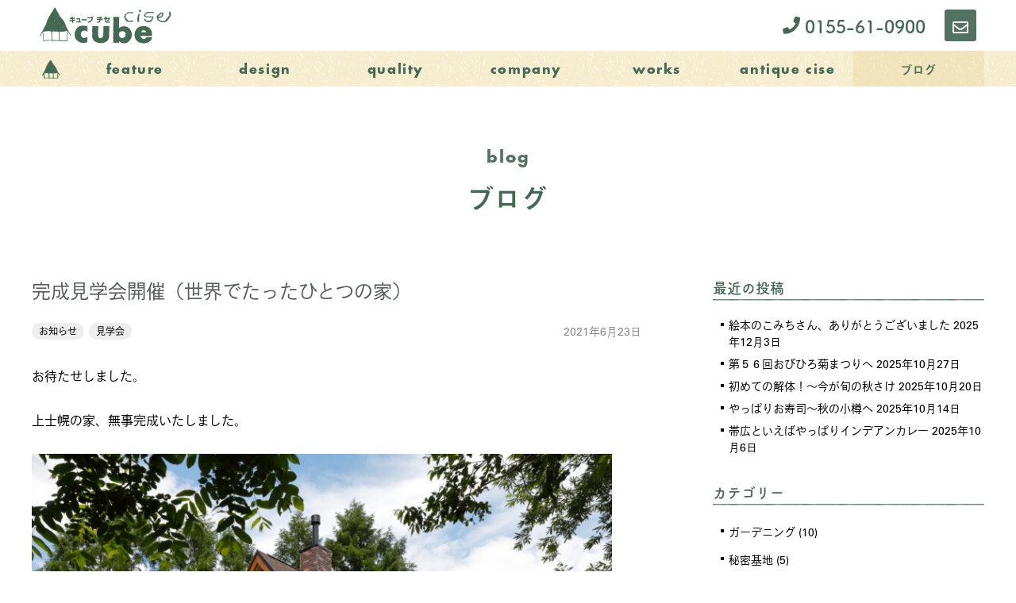

--- FILE ---
content_type: text/html; charset=UTF-8
request_url: https://co-cube.jp/2021/06/blog-2499/
body_size: 19248
content:
<!DOCTYPE html>
<html lang="ja">
<head>
<meta charset="UTF-8">
<meta name="viewport" content="width=device-width, initial-scale=1">
<meta http-equiv="x-ua-compatible" content="ie=edge">
<meta name='robots' content='index, follow, max-image-preview:large, max-snippet:-1, max-video-preview:-1' />

	<!-- This site is optimized with the Yoast SEO plugin v26.8 - https://yoast.com/product/yoast-seo-wordpress/ -->
	<title>完成見学会開催（世界でたったひとつの家） - ブログ - cube cise</title>
	<meta name="description" content="6月26日27日に完成見学会を開催いたします。アルザス地方の家をイメージした可愛い木組みの家。小さな森の中にひっそりと佇む姿は、まるで絵本の世界です。十勝の大自然に似合う煙突のついた大きな屋根とからし色が可愛いの外壁が可愛い「世界でたったひとつの家」" />
	<link rel="canonical" href="https://co-cube.jp/2021/06/blog-2499/" />
	<meta property="og:locale" content="ja_JP" />
	<meta property="og:type" content="article" />
	<meta property="og:title" content="完成見学会開催（世界でたったひとつの家） - ブログ - cube cise" />
	<meta property="og:description" content="6月26日27日に完成見学会を開催いたします。アルザス地方の家をイメージした可愛い木組みの家。小さな森の中にひっそりと佇む姿は、まるで絵本の世界です。十勝の大自然に似合う煙突のついた大きな屋根とからし色が可愛いの外壁が可愛い「世界でたったひとつの家」" />
	<meta property="og:url" content="https://co-cube.jp/2021/06/blog-2499/" />
	<meta property="og:site_name" content="cube cise" />
	<meta property="article:publisher" content="https://www.facebook.com/cubecise/" />
	<meta property="article:published_time" content="2021-06-23T06:57:15+00:00" />
	<meta property="article:modified_time" content="2021-06-24T02:00:02+00:00" />
	<meta property="og:image" content="https://co-cube.jp/wordpress/wp-content/uploads/2021/06/F0A0890.jpg" />
	<meta property="og:image:width" content="1920" />
	<meta property="og:image:height" content="1280" />
	<meta property="og:image:type" content="image/jpeg" />
	<meta name="author" content="インテリアコーディネーターＳ" />
	<meta name="twitter:card" content="summary_large_image" />
	<meta name="twitter:label1" content="執筆者" />
	<meta name="twitter:data1" content="インテリアコーディネーターＳ" />
	<meta name="twitter:label2" content="推定読み取り時間" />
	<meta name="twitter:data2" content="3分" />
	<script type="application/ld+json" class="yoast-schema-graph">{"@context":"https://schema.org","@graph":[{"@type":"Article","@id":"https://co-cube.jp/2021/06/blog-2499/#article","isPartOf":{"@id":"https://co-cube.jp/2021/06/blog-2499/"},"author":{"name":"インテリアコーディネーターＳ","@id":"https://co-cube.jp/#/schema/person/41a6129420bb7907854b2953598c772a"},"headline":"完成見学会開催（世界でたったひとつの家）","datePublished":"2021-06-23T06:57:15+00:00","dateModified":"2021-06-24T02:00:02+00:00","mainEntityOfPage":{"@id":"https://co-cube.jp/2021/06/blog-2499/"},"wordCount":1,"publisher":{"@id":"https://co-cube.jp/#organization"},"image":{"@id":"https://co-cube.jp/2021/06/blog-2499/#primaryimage"},"thumbnailUrl":"https://co-cube.jp/wordpress/wp-content/uploads/2021/06/F0A0890.jpg","keywords":["塗り壁の家","煙突のある家","無垢フローリング","アンティークな家","薪ストーブのある家","十勝に移住","オーダーキッチン"],"articleSection":["お知らせ","見学会"],"inLanguage":"ja"},{"@type":"WebPage","@id":"https://co-cube.jp/2021/06/blog-2499/","url":"https://co-cube.jp/2021/06/blog-2499/","name":"完成見学会開催（世界でたったひとつの家） - ブログ - cube cise","isPartOf":{"@id":"https://co-cube.jp/#website"},"primaryImageOfPage":{"@id":"https://co-cube.jp/2021/06/blog-2499/#primaryimage"},"image":{"@id":"https://co-cube.jp/2021/06/blog-2499/#primaryimage"},"thumbnailUrl":"https://co-cube.jp/wordpress/wp-content/uploads/2021/06/F0A0890.jpg","datePublished":"2021-06-23T06:57:15+00:00","dateModified":"2021-06-24T02:00:02+00:00","description":"6月26日27日に完成見学会を開催いたします。アルザス地方の家をイメージした可愛い木組みの家。小さな森の中にひっそりと佇む姿は、まるで絵本の世界です。十勝の大自然に似合う煙突のついた大きな屋根とからし色が可愛いの外壁が可愛い「世界でたったひとつの家」","inLanguage":"ja","potentialAction":[{"@type":"ReadAction","target":["https://co-cube.jp/2021/06/blog-2499/"]}]},{"@type":"ImageObject","inLanguage":"ja","@id":"https://co-cube.jp/2021/06/blog-2499/#primaryimage","url":"https://co-cube.jp/wordpress/wp-content/uploads/2021/06/F0A0890.jpg","contentUrl":"https://co-cube.jp/wordpress/wp-content/uploads/2021/06/F0A0890.jpg","width":1920,"height":1280},{"@type":"WebSite","@id":"https://co-cube.jp/#website","url":"https://co-cube.jp/","name":"cube cise","description":"","publisher":{"@id":"https://co-cube.jp/#organization"},"potentialAction":[{"@type":"SearchAction","target":{"@type":"EntryPoint","urlTemplate":"https://co-cube.jp/?s={search_term_string}"},"query-input":{"@type":"PropertyValueSpecification","valueRequired":true,"valueName":"search_term_string"}}],"inLanguage":"ja"},{"@type":"Organization","@id":"https://co-cube.jp/#organization","name":"株式会社cubeチセ","url":"https://co-cube.jp/","logo":{"@type":"ImageObject","inLanguage":"ja","@id":"https://co-cube.jp/#/schema/logo/image/","url":"https://co-cube.jp/wordpress/wp-content/uploads/2021/04/logo.png","contentUrl":"https://co-cube.jp/wordpress/wp-content/uploads/2021/04/logo.png","width":332,"height":92,"caption":"株式会社cubeチセ"},"image":{"@id":"https://co-cube.jp/#/schema/logo/image/"},"sameAs":["https://www.facebook.com/cubecise/","https://www.instagram.com/cubecise/"]},{"@type":"Person","@id":"https://co-cube.jp/#/schema/person/41a6129420bb7907854b2953598c772a","name":"インテリアコーディネーターＳ","image":{"@type":"ImageObject","inLanguage":"ja","@id":"https://co-cube.jp/#/schema/person/image/","url":"https://secure.gravatar.com/avatar/70e075b62577a34af950f759c9184f4b786b4efd977e18a4b11c14160c6c9b90?s=96&d=mm&r=g","contentUrl":"https://secure.gravatar.com/avatar/70e075b62577a34af950f759c9184f4b786b4efd977e18a4b11c14160c6c9b90?s=96&d=mm&r=g","caption":"インテリアコーディネーターＳ"},"description":"cubeチセのプランナー＆インテリアコーディネーター 好きなもの、海外の街並みを見ること、ミステリー小説、うなぎetc. ディズニーおタク。趣味は、寝ること。得意技、何でもなくす。","url":"https://co-cube.jp/author/suemori/"}]}</script>
	<!-- / Yoast SEO plugin. -->


<link rel='dns-prefetch' href='//ajaxzip3.github.io' />
<link rel="alternate" title="oEmbed (JSON)" type="application/json+oembed" href="https://co-cube.jp/wp-json/oembed/1.0/embed?url=https%3A%2F%2Fco-cube.jp%2F2021%2F06%2Fblog-2499%2F" />
<link rel="alternate" title="oEmbed (XML)" type="text/xml+oembed" href="https://co-cube.jp/wp-json/oembed/1.0/embed?url=https%3A%2F%2Fco-cube.jp%2F2021%2F06%2Fblog-2499%2F&#038;format=xml" />
<style id='wp-img-auto-sizes-contain-inline-css' type='text/css'>
img:is([sizes=auto i],[sizes^="auto," i]){contain-intrinsic-size:3000px 1500px}
/*# sourceURL=wp-img-auto-sizes-contain-inline-css */
</style>
<style id='wp-emoji-styles-inline-css' type='text/css'>

	img.wp-smiley, img.emoji {
		display: inline !important;
		border: none !important;
		box-shadow: none !important;
		height: 1em !important;
		width: 1em !important;
		margin: 0 0.07em !important;
		vertical-align: -0.1em !important;
		background: none !important;
		padding: 0 !important;
	}
/*# sourceURL=wp-emoji-styles-inline-css */
</style>
<style id='wp-block-library-inline-css' type='text/css'>
:root{--wp-block-synced-color:#7a00df;--wp-block-synced-color--rgb:122,0,223;--wp-bound-block-color:var(--wp-block-synced-color);--wp-editor-canvas-background:#ddd;--wp-admin-theme-color:#007cba;--wp-admin-theme-color--rgb:0,124,186;--wp-admin-theme-color-darker-10:#006ba1;--wp-admin-theme-color-darker-10--rgb:0,107,160.5;--wp-admin-theme-color-darker-20:#005a87;--wp-admin-theme-color-darker-20--rgb:0,90,135;--wp-admin-border-width-focus:2px}@media (min-resolution:192dpi){:root{--wp-admin-border-width-focus:1.5px}}.wp-element-button{cursor:pointer}:root .has-very-light-gray-background-color{background-color:#eee}:root .has-very-dark-gray-background-color{background-color:#313131}:root .has-very-light-gray-color{color:#eee}:root .has-very-dark-gray-color{color:#313131}:root .has-vivid-green-cyan-to-vivid-cyan-blue-gradient-background{background:linear-gradient(135deg,#00d084,#0693e3)}:root .has-purple-crush-gradient-background{background:linear-gradient(135deg,#34e2e4,#4721fb 50%,#ab1dfe)}:root .has-hazy-dawn-gradient-background{background:linear-gradient(135deg,#faaca8,#dad0ec)}:root .has-subdued-olive-gradient-background{background:linear-gradient(135deg,#fafae1,#67a671)}:root .has-atomic-cream-gradient-background{background:linear-gradient(135deg,#fdd79a,#004a59)}:root .has-nightshade-gradient-background{background:linear-gradient(135deg,#330968,#31cdcf)}:root .has-midnight-gradient-background{background:linear-gradient(135deg,#020381,#2874fc)}:root{--wp--preset--font-size--normal:16px;--wp--preset--font-size--huge:42px}.has-regular-font-size{font-size:1em}.has-larger-font-size{font-size:2.625em}.has-normal-font-size{font-size:var(--wp--preset--font-size--normal)}.has-huge-font-size{font-size:var(--wp--preset--font-size--huge)}.has-text-align-center{text-align:center}.has-text-align-left{text-align:left}.has-text-align-right{text-align:right}.has-fit-text{white-space:nowrap!important}#end-resizable-editor-section{display:none}.aligncenter{clear:both}.items-justified-left{justify-content:flex-start}.items-justified-center{justify-content:center}.items-justified-right{justify-content:flex-end}.items-justified-space-between{justify-content:space-between}.screen-reader-text{border:0;clip-path:inset(50%);height:1px;margin:-1px;overflow:hidden;padding:0;position:absolute;width:1px;word-wrap:normal!important}.screen-reader-text:focus{background-color:#ddd;clip-path:none;color:#444;display:block;font-size:1em;height:auto;left:5px;line-height:normal;padding:15px 23px 14px;text-decoration:none;top:5px;width:auto;z-index:100000}html :where(.has-border-color){border-style:solid}html :where([style*=border-top-color]){border-top-style:solid}html :where([style*=border-right-color]){border-right-style:solid}html :where([style*=border-bottom-color]){border-bottom-style:solid}html :where([style*=border-left-color]){border-left-style:solid}html :where([style*=border-width]){border-style:solid}html :where([style*=border-top-width]){border-top-style:solid}html :where([style*=border-right-width]){border-right-style:solid}html :where([style*=border-bottom-width]){border-bottom-style:solid}html :where([style*=border-left-width]){border-left-style:solid}html :where(img[class*=wp-image-]){height:auto;max-width:100%}:where(figure){margin:0 0 1em}html :where(.is-position-sticky){--wp-admin--admin-bar--position-offset:var(--wp-admin--admin-bar--height,0px)}@media screen and (max-width:600px){html :where(.is-position-sticky){--wp-admin--admin-bar--position-offset:0px}}

/*# sourceURL=wp-block-library-inline-css */
</style><style id='wp-block-image-inline-css' type='text/css'>
.wp-block-image>a,.wp-block-image>figure>a{display:inline-block}.wp-block-image img{box-sizing:border-box;height:auto;max-width:100%;vertical-align:bottom}@media not (prefers-reduced-motion){.wp-block-image img.hide{visibility:hidden}.wp-block-image img.show{animation:show-content-image .4s}}.wp-block-image[style*=border-radius] img,.wp-block-image[style*=border-radius]>a{border-radius:inherit}.wp-block-image.has-custom-border img{box-sizing:border-box}.wp-block-image.aligncenter{text-align:center}.wp-block-image.alignfull>a,.wp-block-image.alignwide>a{width:100%}.wp-block-image.alignfull img,.wp-block-image.alignwide img{height:auto;width:100%}.wp-block-image .aligncenter,.wp-block-image .alignleft,.wp-block-image .alignright,.wp-block-image.aligncenter,.wp-block-image.alignleft,.wp-block-image.alignright{display:table}.wp-block-image .aligncenter>figcaption,.wp-block-image .alignleft>figcaption,.wp-block-image .alignright>figcaption,.wp-block-image.aligncenter>figcaption,.wp-block-image.alignleft>figcaption,.wp-block-image.alignright>figcaption{caption-side:bottom;display:table-caption}.wp-block-image .alignleft{float:left;margin:.5em 1em .5em 0}.wp-block-image .alignright{float:right;margin:.5em 0 .5em 1em}.wp-block-image .aligncenter{margin-left:auto;margin-right:auto}.wp-block-image :where(figcaption){margin-bottom:1em;margin-top:.5em}.wp-block-image.is-style-circle-mask img{border-radius:9999px}@supports ((-webkit-mask-image:none) or (mask-image:none)) or (-webkit-mask-image:none){.wp-block-image.is-style-circle-mask img{border-radius:0;-webkit-mask-image:url('data:image/svg+xml;utf8,<svg viewBox="0 0 100 100" xmlns="http://www.w3.org/2000/svg"><circle cx="50" cy="50" r="50"/></svg>');mask-image:url('data:image/svg+xml;utf8,<svg viewBox="0 0 100 100" xmlns="http://www.w3.org/2000/svg"><circle cx="50" cy="50" r="50"/></svg>');mask-mode:alpha;-webkit-mask-position:center;mask-position:center;-webkit-mask-repeat:no-repeat;mask-repeat:no-repeat;-webkit-mask-size:contain;mask-size:contain}}:root :where(.wp-block-image.is-style-rounded img,.wp-block-image .is-style-rounded img){border-radius:9999px}.wp-block-image figure{margin:0}.wp-lightbox-container{display:flex;flex-direction:column;position:relative}.wp-lightbox-container img{cursor:zoom-in}.wp-lightbox-container img:hover+button{opacity:1}.wp-lightbox-container button{align-items:center;backdrop-filter:blur(16px) saturate(180%);background-color:#5a5a5a40;border:none;border-radius:4px;cursor:zoom-in;display:flex;height:20px;justify-content:center;opacity:0;padding:0;position:absolute;right:16px;text-align:center;top:16px;width:20px;z-index:100}@media not (prefers-reduced-motion){.wp-lightbox-container button{transition:opacity .2s ease}}.wp-lightbox-container button:focus-visible{outline:3px auto #5a5a5a40;outline:3px auto -webkit-focus-ring-color;outline-offset:3px}.wp-lightbox-container button:hover{cursor:pointer;opacity:1}.wp-lightbox-container button:focus{opacity:1}.wp-lightbox-container button:focus,.wp-lightbox-container button:hover,.wp-lightbox-container button:not(:hover):not(:active):not(.has-background){background-color:#5a5a5a40;border:none}.wp-lightbox-overlay{box-sizing:border-box;cursor:zoom-out;height:100vh;left:0;overflow:hidden;position:fixed;top:0;visibility:hidden;width:100%;z-index:100000}.wp-lightbox-overlay .close-button{align-items:center;cursor:pointer;display:flex;justify-content:center;min-height:40px;min-width:40px;padding:0;position:absolute;right:calc(env(safe-area-inset-right) + 16px);top:calc(env(safe-area-inset-top) + 16px);z-index:5000000}.wp-lightbox-overlay .close-button:focus,.wp-lightbox-overlay .close-button:hover,.wp-lightbox-overlay .close-button:not(:hover):not(:active):not(.has-background){background:none;border:none}.wp-lightbox-overlay .lightbox-image-container{height:var(--wp--lightbox-container-height);left:50%;overflow:hidden;position:absolute;top:50%;transform:translate(-50%,-50%);transform-origin:top left;width:var(--wp--lightbox-container-width);z-index:9999999999}.wp-lightbox-overlay .wp-block-image{align-items:center;box-sizing:border-box;display:flex;height:100%;justify-content:center;margin:0;position:relative;transform-origin:0 0;width:100%;z-index:3000000}.wp-lightbox-overlay .wp-block-image img{height:var(--wp--lightbox-image-height);min-height:var(--wp--lightbox-image-height);min-width:var(--wp--lightbox-image-width);width:var(--wp--lightbox-image-width)}.wp-lightbox-overlay .wp-block-image figcaption{display:none}.wp-lightbox-overlay button{background:none;border:none}.wp-lightbox-overlay .scrim{background-color:#fff;height:100%;opacity:.9;position:absolute;width:100%;z-index:2000000}.wp-lightbox-overlay.active{visibility:visible}@media not (prefers-reduced-motion){.wp-lightbox-overlay.active{animation:turn-on-visibility .25s both}.wp-lightbox-overlay.active img{animation:turn-on-visibility .35s both}.wp-lightbox-overlay.show-closing-animation:not(.active){animation:turn-off-visibility .35s both}.wp-lightbox-overlay.show-closing-animation:not(.active) img{animation:turn-off-visibility .25s both}.wp-lightbox-overlay.zoom.active{animation:none;opacity:1;visibility:visible}.wp-lightbox-overlay.zoom.active .lightbox-image-container{animation:lightbox-zoom-in .4s}.wp-lightbox-overlay.zoom.active .lightbox-image-container img{animation:none}.wp-lightbox-overlay.zoom.active .scrim{animation:turn-on-visibility .4s forwards}.wp-lightbox-overlay.zoom.show-closing-animation:not(.active){animation:none}.wp-lightbox-overlay.zoom.show-closing-animation:not(.active) .lightbox-image-container{animation:lightbox-zoom-out .4s}.wp-lightbox-overlay.zoom.show-closing-animation:not(.active) .lightbox-image-container img{animation:none}.wp-lightbox-overlay.zoom.show-closing-animation:not(.active) .scrim{animation:turn-off-visibility .4s forwards}}@keyframes show-content-image{0%{visibility:hidden}99%{visibility:hidden}to{visibility:visible}}@keyframes turn-on-visibility{0%{opacity:0}to{opacity:1}}@keyframes turn-off-visibility{0%{opacity:1;visibility:visible}99%{opacity:0;visibility:visible}to{opacity:0;visibility:hidden}}@keyframes lightbox-zoom-in{0%{transform:translate(calc((-100vw + var(--wp--lightbox-scrollbar-width))/2 + var(--wp--lightbox-initial-left-position)),calc(-50vh + var(--wp--lightbox-initial-top-position))) scale(var(--wp--lightbox-scale))}to{transform:translate(-50%,-50%) scale(1)}}@keyframes lightbox-zoom-out{0%{transform:translate(-50%,-50%) scale(1);visibility:visible}99%{visibility:visible}to{transform:translate(calc((-100vw + var(--wp--lightbox-scrollbar-width))/2 + var(--wp--lightbox-initial-left-position)),calc(-50vh + var(--wp--lightbox-initial-top-position))) scale(var(--wp--lightbox-scale));visibility:hidden}}
/*# sourceURL=https://co-cube.jp/wordpress/wp-includes/blocks/image/style.min.css */
</style>
<style id='wp-block-paragraph-inline-css' type='text/css'>
.is-small-text{font-size:.875em}.is-regular-text{font-size:1em}.is-large-text{font-size:2.25em}.is-larger-text{font-size:3em}.has-drop-cap:not(:focus):first-letter{float:left;font-size:8.4em;font-style:normal;font-weight:100;line-height:.68;margin:.05em .1em 0 0;text-transform:uppercase}body.rtl .has-drop-cap:not(:focus):first-letter{float:none;margin-left:.1em}p.has-drop-cap.has-background{overflow:hidden}:root :where(p.has-background){padding:1.25em 2.375em}:where(p.has-text-color:not(.has-link-color)) a{color:inherit}p.has-text-align-left[style*="writing-mode:vertical-lr"],p.has-text-align-right[style*="writing-mode:vertical-rl"]{rotate:180deg}
/*# sourceURL=https://co-cube.jp/wordpress/wp-includes/blocks/paragraph/style.min.css */
</style>
<style id='global-styles-inline-css' type='text/css'>
:root{--wp--preset--aspect-ratio--square: 1;--wp--preset--aspect-ratio--4-3: 4/3;--wp--preset--aspect-ratio--3-4: 3/4;--wp--preset--aspect-ratio--3-2: 3/2;--wp--preset--aspect-ratio--2-3: 2/3;--wp--preset--aspect-ratio--16-9: 16/9;--wp--preset--aspect-ratio--9-16: 9/16;--wp--preset--color--black: #000000;--wp--preset--color--cyan-bluish-gray: #abb8c3;--wp--preset--color--white: #fff;--wp--preset--color--pale-pink: #f78da7;--wp--preset--color--vivid-red: #cf2e2e;--wp--preset--color--luminous-vivid-orange: #ff6900;--wp--preset--color--luminous-vivid-amber: #fcb900;--wp--preset--color--light-green-cyan: #7bdcb5;--wp--preset--color--vivid-green-cyan: #00d084;--wp--preset--color--pale-cyan-blue: #8ed1fc;--wp--preset--color--vivid-cyan-blue: #0693e3;--wp--preset--color--vivid-purple: #9b51e0;--wp--preset--color--gray: #000000;--wp--preset--color--first: #0044cc;--wp--preset--color--third: #C80000;--wp--preset--color--gray-fade: #eeeeee;--wp--preset--color--first-fade: #f0f4ff;--wp--preset--color--third-fade: #ffe9ee;--wp--preset--gradient--vivid-cyan-blue-to-vivid-purple: linear-gradient(135deg,rgb(6,147,227) 0%,rgb(155,81,224) 100%);--wp--preset--gradient--light-green-cyan-to-vivid-green-cyan: linear-gradient(135deg,rgb(122,220,180) 0%,rgb(0,208,130) 100%);--wp--preset--gradient--luminous-vivid-amber-to-luminous-vivid-orange: linear-gradient(135deg,rgb(252,185,0) 0%,rgb(255,105,0) 100%);--wp--preset--gradient--luminous-vivid-orange-to-vivid-red: linear-gradient(135deg,rgb(255,105,0) 0%,rgb(207,46,46) 100%);--wp--preset--gradient--very-light-gray-to-cyan-bluish-gray: linear-gradient(135deg,rgb(238,238,238) 0%,rgb(169,184,195) 100%);--wp--preset--gradient--cool-to-warm-spectrum: linear-gradient(135deg,rgb(74,234,220) 0%,rgb(151,120,209) 20%,rgb(207,42,186) 40%,rgb(238,44,130) 60%,rgb(251,105,98) 80%,rgb(254,248,76) 100%);--wp--preset--gradient--blush-light-purple: linear-gradient(135deg,rgb(255,206,236) 0%,rgb(152,150,240) 100%);--wp--preset--gradient--blush-bordeaux: linear-gradient(135deg,rgb(254,205,165) 0%,rgb(254,45,45) 50%,rgb(107,0,62) 100%);--wp--preset--gradient--luminous-dusk: linear-gradient(135deg,rgb(255,203,112) 0%,rgb(199,81,192) 50%,rgb(65,88,208) 100%);--wp--preset--gradient--pale-ocean: linear-gradient(135deg,rgb(255,245,203) 0%,rgb(182,227,212) 50%,rgb(51,167,181) 100%);--wp--preset--gradient--electric-grass: linear-gradient(135deg,rgb(202,248,128) 0%,rgb(113,206,126) 100%);--wp--preset--gradient--midnight: linear-gradient(135deg,rgb(2,3,129) 0%,rgb(40,116,252) 100%);--wp--preset--font-size--small: 13px;--wp--preset--font-size--medium: 20px;--wp--preset--font-size--large: 36px;--wp--preset--font-size--x-large: 42px;--wp--preset--spacing--20: 0.44rem;--wp--preset--spacing--30: 0.67rem;--wp--preset--spacing--40: 1rem;--wp--preset--spacing--50: 1.5rem;--wp--preset--spacing--60: 2.25rem;--wp--preset--spacing--70: 3.38rem;--wp--preset--spacing--80: 5.06rem;--wp--preset--shadow--natural: 6px 6px 9px rgba(0, 0, 0, 0.2);--wp--preset--shadow--deep: 12px 12px 50px rgba(0, 0, 0, 0.4);--wp--preset--shadow--sharp: 6px 6px 0px rgba(0, 0, 0, 0.2);--wp--preset--shadow--outlined: 6px 6px 0px -3px rgb(255, 255, 255), 6px 6px rgb(0, 0, 0);--wp--preset--shadow--crisp: 6px 6px 0px rgb(0, 0, 0);}:where(.is-layout-flex){gap: 0.5em;}:where(.is-layout-grid){gap: 0.5em;}body .is-layout-flex{display: flex;}.is-layout-flex{flex-wrap: wrap;align-items: center;}.is-layout-flex > :is(*, div){margin: 0;}body .is-layout-grid{display: grid;}.is-layout-grid > :is(*, div){margin: 0;}:where(.wp-block-columns.is-layout-flex){gap: 2em;}:where(.wp-block-columns.is-layout-grid){gap: 2em;}:where(.wp-block-post-template.is-layout-flex){gap: 1.25em;}:where(.wp-block-post-template.is-layout-grid){gap: 1.25em;}.has-black-color{color: var(--wp--preset--color--black) !important;}.has-cyan-bluish-gray-color{color: var(--wp--preset--color--cyan-bluish-gray) !important;}.has-white-color{color: var(--wp--preset--color--white) !important;}.has-pale-pink-color{color: var(--wp--preset--color--pale-pink) !important;}.has-vivid-red-color{color: var(--wp--preset--color--vivid-red) !important;}.has-luminous-vivid-orange-color{color: var(--wp--preset--color--luminous-vivid-orange) !important;}.has-luminous-vivid-amber-color{color: var(--wp--preset--color--luminous-vivid-amber) !important;}.has-light-green-cyan-color{color: var(--wp--preset--color--light-green-cyan) !important;}.has-vivid-green-cyan-color{color: var(--wp--preset--color--vivid-green-cyan) !important;}.has-pale-cyan-blue-color{color: var(--wp--preset--color--pale-cyan-blue) !important;}.has-vivid-cyan-blue-color{color: var(--wp--preset--color--vivid-cyan-blue) !important;}.has-vivid-purple-color{color: var(--wp--preset--color--vivid-purple) !important;}.has-black-background-color{background-color: var(--wp--preset--color--black) !important;}.has-cyan-bluish-gray-background-color{background-color: var(--wp--preset--color--cyan-bluish-gray) !important;}.has-white-background-color{background-color: var(--wp--preset--color--white) !important;}.has-pale-pink-background-color{background-color: var(--wp--preset--color--pale-pink) !important;}.has-vivid-red-background-color{background-color: var(--wp--preset--color--vivid-red) !important;}.has-luminous-vivid-orange-background-color{background-color: var(--wp--preset--color--luminous-vivid-orange) !important;}.has-luminous-vivid-amber-background-color{background-color: var(--wp--preset--color--luminous-vivid-amber) !important;}.has-light-green-cyan-background-color{background-color: var(--wp--preset--color--light-green-cyan) !important;}.has-vivid-green-cyan-background-color{background-color: var(--wp--preset--color--vivid-green-cyan) !important;}.has-pale-cyan-blue-background-color{background-color: var(--wp--preset--color--pale-cyan-blue) !important;}.has-vivid-cyan-blue-background-color{background-color: var(--wp--preset--color--vivid-cyan-blue) !important;}.has-vivid-purple-background-color{background-color: var(--wp--preset--color--vivid-purple) !important;}.has-black-border-color{border-color: var(--wp--preset--color--black) !important;}.has-cyan-bluish-gray-border-color{border-color: var(--wp--preset--color--cyan-bluish-gray) !important;}.has-white-border-color{border-color: var(--wp--preset--color--white) !important;}.has-pale-pink-border-color{border-color: var(--wp--preset--color--pale-pink) !important;}.has-vivid-red-border-color{border-color: var(--wp--preset--color--vivid-red) !important;}.has-luminous-vivid-orange-border-color{border-color: var(--wp--preset--color--luminous-vivid-orange) !important;}.has-luminous-vivid-amber-border-color{border-color: var(--wp--preset--color--luminous-vivid-amber) !important;}.has-light-green-cyan-border-color{border-color: var(--wp--preset--color--light-green-cyan) !important;}.has-vivid-green-cyan-border-color{border-color: var(--wp--preset--color--vivid-green-cyan) !important;}.has-pale-cyan-blue-border-color{border-color: var(--wp--preset--color--pale-cyan-blue) !important;}.has-vivid-cyan-blue-border-color{border-color: var(--wp--preset--color--vivid-cyan-blue) !important;}.has-vivid-purple-border-color{border-color: var(--wp--preset--color--vivid-purple) !important;}.has-vivid-cyan-blue-to-vivid-purple-gradient-background{background: var(--wp--preset--gradient--vivid-cyan-blue-to-vivid-purple) !important;}.has-light-green-cyan-to-vivid-green-cyan-gradient-background{background: var(--wp--preset--gradient--light-green-cyan-to-vivid-green-cyan) !important;}.has-luminous-vivid-amber-to-luminous-vivid-orange-gradient-background{background: var(--wp--preset--gradient--luminous-vivid-amber-to-luminous-vivid-orange) !important;}.has-luminous-vivid-orange-to-vivid-red-gradient-background{background: var(--wp--preset--gradient--luminous-vivid-orange-to-vivid-red) !important;}.has-very-light-gray-to-cyan-bluish-gray-gradient-background{background: var(--wp--preset--gradient--very-light-gray-to-cyan-bluish-gray) !important;}.has-cool-to-warm-spectrum-gradient-background{background: var(--wp--preset--gradient--cool-to-warm-spectrum) !important;}.has-blush-light-purple-gradient-background{background: var(--wp--preset--gradient--blush-light-purple) !important;}.has-blush-bordeaux-gradient-background{background: var(--wp--preset--gradient--blush-bordeaux) !important;}.has-luminous-dusk-gradient-background{background: var(--wp--preset--gradient--luminous-dusk) !important;}.has-pale-ocean-gradient-background{background: var(--wp--preset--gradient--pale-ocean) !important;}.has-electric-grass-gradient-background{background: var(--wp--preset--gradient--electric-grass) !important;}.has-midnight-gradient-background{background: var(--wp--preset--gradient--midnight) !important;}.has-small-font-size{font-size: var(--wp--preset--font-size--small) !important;}.has-medium-font-size{font-size: var(--wp--preset--font-size--medium) !important;}.has-large-font-size{font-size: var(--wp--preset--font-size--large) !important;}.has-x-large-font-size{font-size: var(--wp--preset--font-size--x-large) !important;}
/*# sourceURL=global-styles-inline-css */
</style>

<style id='classic-theme-styles-inline-css' type='text/css'>
/*! This file is auto-generated */
.wp-block-button__link{color:#fff;background-color:#32373c;border-radius:9999px;box-shadow:none;text-decoration:none;padding:calc(.667em + 2px) calc(1.333em + 2px);font-size:1.125em}.wp-block-file__button{background:#32373c;color:#fff;text-decoration:none}
/*# sourceURL=/wp-includes/css/classic-themes.min.css */
</style>
<link rel='stylesheet' id='ws-hiraku-css-css' href='https://co-cube.jp/wordpress/wp-content/themes/housemaker2020/css/hiraku.min.css?ver=20260202082805' type='text/css' media='all' />
<link rel='stylesheet' id='ws-magnific-css-css' href='https://co-cube.jp/wordpress/wp-content/themes/housemaker2020/css/magnific-popup.css?ver=20260202082805' type='text/css' media='all' />
<link rel='stylesheet' id='ws-slick-css-css' href='https://co-cube.jp/wordpress/wp-content/themes/housemaker2020/slick/slick.css?ver=20260202082805' type='text/css' media='all' />
<link rel='stylesheet' id='ws-hjsicon-css-css' href='https://co-cube.jp/wordpress/wp-content/themes/housemaker2020/css/hjsicon.min.css?ver=20260202082805' type='text/css' media='all' />
<link rel='stylesheet' id='ws-fontawesome-css-css' href='https://co-cube.jp/wordpress/wp-content/themes/housemaker2020/css/fontawesome.min.css?ver=20260202082805' type='text/css' media='all' />
<link rel='stylesheet' id='ws-common-css-css' href='https://co-cube.jp/wordpress/wp-content/themes/cube/css/common.min.css?ver=20260202082805' type='text/css' media='all' />
<link rel='stylesheet' id='ws-styles-css-css' href='https://co-cube.jp/wordpress/wp-content/themes/cube/css/styles.min.css?ver=20260202082805' type='text/css' media='all' />
<script type="text/javascript" src="https://co-cube.jp/wordpress/wp-includes/js/jquery/jquery.min.js?ver=3.7.1" id="jquery-core-js"></script>
<script type="text/javascript" src="https://co-cube.jp/wordpress/wp-includes/js/jquery/jquery-migrate.min.js?ver=3.4.1" id="jquery-migrate-js"></script>
<link rel="https://api.w.org/" href="https://co-cube.jp/wp-json/" /><link rel="alternate" title="JSON" type="application/json" href="https://co-cube.jp/wp-json/wp/v2/posts/2499" /><link rel="EditURI" type="application/rsd+xml" title="RSD" href="https://co-cube.jp/wordpress/xmlrpc.php?rsd" />
<meta name="generator" content="WordPress 6.9" />
<link rel='shortlink' href='https://co-cube.jp/?p=2499' />
<style type="text/css">.saboxplugin-wrap{-webkit-box-sizing:border-box;-moz-box-sizing:border-box;-ms-box-sizing:border-box;box-sizing:border-box;border:1px solid #eee;width:100%;clear:both;display:block;overflow:hidden;word-wrap:break-word;position:relative}.saboxplugin-wrap .saboxplugin-gravatar{float:left;padding:0 20px 20px 20px}.saboxplugin-wrap .saboxplugin-gravatar img{max-width:100px;height:auto;border-radius:0;}.saboxplugin-wrap .saboxplugin-authorname{font-size:18px;line-height:1;margin:20px 0 0 20px;display:block}.saboxplugin-wrap .saboxplugin-authorname a{text-decoration:none}.saboxplugin-wrap .saboxplugin-authorname a:focus{outline:0}.saboxplugin-wrap .saboxplugin-desc{display:block;margin:5px 20px}.saboxplugin-wrap .saboxplugin-desc a{text-decoration:underline}.saboxplugin-wrap .saboxplugin-desc p{margin:5px 0 12px}.saboxplugin-wrap .saboxplugin-web{margin:0 20px 15px;text-align:left}.saboxplugin-wrap .sab-web-position{text-align:right}.saboxplugin-wrap .saboxplugin-web a{color:#ccc;text-decoration:none}.saboxplugin-wrap .saboxplugin-socials{position:relative;display:block;background:#fcfcfc;padding:5px;border-top:1px solid #eee}.saboxplugin-wrap .saboxplugin-socials a svg{width:20px;height:20px}.saboxplugin-wrap .saboxplugin-socials a svg .st2{fill:#fff; transform-origin:center center;}.saboxplugin-wrap .saboxplugin-socials a svg .st1{fill:rgba(0,0,0,.3)}.saboxplugin-wrap .saboxplugin-socials a:hover{opacity:.8;-webkit-transition:opacity .4s;-moz-transition:opacity .4s;-o-transition:opacity .4s;transition:opacity .4s;box-shadow:none!important;-webkit-box-shadow:none!important}.saboxplugin-wrap .saboxplugin-socials .saboxplugin-icon-color{box-shadow:none;padding:0;border:0;-webkit-transition:opacity .4s;-moz-transition:opacity .4s;-o-transition:opacity .4s;transition:opacity .4s;display:inline-block;color:#fff;font-size:0;text-decoration:inherit;margin:5px;-webkit-border-radius:0;-moz-border-radius:0;-ms-border-radius:0;-o-border-radius:0;border-radius:0;overflow:hidden}.saboxplugin-wrap .saboxplugin-socials .saboxplugin-icon-grey{text-decoration:inherit;box-shadow:none;position:relative;display:-moz-inline-stack;display:inline-block;vertical-align:middle;zoom:1;margin:10px 5px;color:#444;fill:#444}.clearfix:after,.clearfix:before{content:' ';display:table;line-height:0;clear:both}.ie7 .clearfix{zoom:1}.saboxplugin-socials.sabox-colored .saboxplugin-icon-color .sab-twitch{border-color:#38245c}.saboxplugin-socials.sabox-colored .saboxplugin-icon-color .sab-behance{border-color:#003eb0}.saboxplugin-socials.sabox-colored .saboxplugin-icon-color .sab-deviantart{border-color:#036824}.saboxplugin-socials.sabox-colored .saboxplugin-icon-color .sab-digg{border-color:#00327c}.saboxplugin-socials.sabox-colored .saboxplugin-icon-color .sab-dribbble{border-color:#ba1655}.saboxplugin-socials.sabox-colored .saboxplugin-icon-color .sab-facebook{border-color:#1e2e4f}.saboxplugin-socials.sabox-colored .saboxplugin-icon-color .sab-flickr{border-color:#003576}.saboxplugin-socials.sabox-colored .saboxplugin-icon-color .sab-github{border-color:#264874}.saboxplugin-socials.sabox-colored .saboxplugin-icon-color .sab-google{border-color:#0b51c5}.saboxplugin-socials.sabox-colored .saboxplugin-icon-color .sab-html5{border-color:#902e13}.saboxplugin-socials.sabox-colored .saboxplugin-icon-color .sab-instagram{border-color:#1630aa}.saboxplugin-socials.sabox-colored .saboxplugin-icon-color .sab-linkedin{border-color:#00344f}.saboxplugin-socials.sabox-colored .saboxplugin-icon-color .sab-pinterest{border-color:#5b040e}.saboxplugin-socials.sabox-colored .saboxplugin-icon-color .sab-reddit{border-color:#992900}.saboxplugin-socials.sabox-colored .saboxplugin-icon-color .sab-rss{border-color:#a43b0a}.saboxplugin-socials.sabox-colored .saboxplugin-icon-color .sab-sharethis{border-color:#5d8420}.saboxplugin-socials.sabox-colored .saboxplugin-icon-color .sab-soundcloud{border-color:#995200}.saboxplugin-socials.sabox-colored .saboxplugin-icon-color .sab-spotify{border-color:#0f612c}.saboxplugin-socials.sabox-colored .saboxplugin-icon-color .sab-stackoverflow{border-color:#a95009}.saboxplugin-socials.sabox-colored .saboxplugin-icon-color .sab-steam{border-color:#006388}.saboxplugin-socials.sabox-colored .saboxplugin-icon-color .sab-user_email{border-color:#b84e05}.saboxplugin-socials.sabox-colored .saboxplugin-icon-color .sab-tumblr{border-color:#10151b}.saboxplugin-socials.sabox-colored .saboxplugin-icon-color .sab-twitter{border-color:#0967a0}.saboxplugin-socials.sabox-colored .saboxplugin-icon-color .sab-vimeo{border-color:#0d7091}.saboxplugin-socials.sabox-colored .saboxplugin-icon-color .sab-windows{border-color:#003f71}.saboxplugin-socials.sabox-colored .saboxplugin-icon-color .sab-whatsapp{border-color:#003f71}.saboxplugin-socials.sabox-colored .saboxplugin-icon-color .sab-wordpress{border-color:#0f3647}.saboxplugin-socials.sabox-colored .saboxplugin-icon-color .sab-yahoo{border-color:#14002d}.saboxplugin-socials.sabox-colored .saboxplugin-icon-color .sab-youtube{border-color:#900}.saboxplugin-socials.sabox-colored .saboxplugin-icon-color .sab-xing{border-color:#000202}.saboxplugin-socials.sabox-colored .saboxplugin-icon-color .sab-mixcloud{border-color:#2475a0}.saboxplugin-socials.sabox-colored .saboxplugin-icon-color .sab-vk{border-color:#243549}.saboxplugin-socials.sabox-colored .saboxplugin-icon-color .sab-medium{border-color:#00452c}.saboxplugin-socials.sabox-colored .saboxplugin-icon-color .sab-quora{border-color:#420e00}.saboxplugin-socials.sabox-colored .saboxplugin-icon-color .sab-meetup{border-color:#9b181c}.saboxplugin-socials.sabox-colored .saboxplugin-icon-color .sab-goodreads{border-color:#000}.saboxplugin-socials.sabox-colored .saboxplugin-icon-color .sab-snapchat{border-color:#999700}.saboxplugin-socials.sabox-colored .saboxplugin-icon-color .sab-500px{border-color:#00557f}.saboxplugin-socials.sabox-colored .saboxplugin-icon-color .sab-mastodont{border-color:#185886}.sabox-plus-item{margin-bottom:20px}@media screen and (max-width:480px){.saboxplugin-wrap{text-align:center}.saboxplugin-wrap .saboxplugin-gravatar{float:none;padding:20px 0;text-align:center;margin:0 auto;display:block}.saboxplugin-wrap .saboxplugin-gravatar img{float:none;display:inline-block;display:-moz-inline-stack;vertical-align:middle;zoom:1}.saboxplugin-wrap .saboxplugin-desc{margin:0 10px 20px;text-align:center}.saboxplugin-wrap .saboxplugin-authorname{text-align:center;margin:10px 0 20px}}body .saboxplugin-authorname a,body .saboxplugin-authorname a:hover{box-shadow:none;-webkit-box-shadow:none}a.sab-profile-edit{font-size:16px!important;line-height:1!important}.sab-edit-settings a,a.sab-profile-edit{color:#0073aa!important;box-shadow:none!important;-webkit-box-shadow:none!important}.sab-edit-settings{margin-right:15px;position:absolute;right:0;z-index:2;bottom:10px;line-height:20px}.sab-edit-settings i{margin-left:5px}.saboxplugin-socials{line-height:1!important}.rtl .saboxplugin-wrap .saboxplugin-gravatar{float:right}.rtl .saboxplugin-wrap .saboxplugin-authorname{display:flex;align-items:center}.rtl .saboxplugin-wrap .saboxplugin-authorname .sab-profile-edit{margin-right:10px}.rtl .sab-edit-settings{right:auto;left:0}img.sab-custom-avatar{max-width:75px;}.saboxplugin-wrap{ border-width: 0px; }.saboxplugin-wrap .saboxplugin-gravatar img {-webkit-border-radius:50%;-moz-border-radius:50%;-ms-border-radius:50%;-o-border-radius:50%;border-radius:50%;}.saboxplugin-wrap .saboxplugin-gravatar img {-webkit-border-radius:50%;-moz-border-radius:50%;-ms-border-radius:50%;-o-border-radius:50%;border-radius:50%;}.saboxplugin-wrap {background-color:#f7f1e2;}.saboxplugin-wrap .saboxplugin-authorname a,.saboxplugin-wrap .saboxplugin-authorname span {color:#436854;}.saboxplugin-wrap {margin-top:45px; margin-bottom:0px; padding: 0px 0px }.saboxplugin-wrap .saboxplugin-authorname {font-size:18px; line-height:25px;}.saboxplugin-wrap .saboxplugin-desc p, .saboxplugin-wrap .saboxplugin-desc {font-size:14px !important; line-height:21px !important;}.saboxplugin-wrap .saboxplugin-web {font-size:14px;}.saboxplugin-wrap .saboxplugin-socials a svg {width:18px;height:18px;}</style>
<script type="text/javascript" src="//webfont.fontplus.jp/accessor/script/fontplus.js?nKJs-0-TROQ%3D&box=ZYFIEJGGcfU%3D&aa=1&ab=2" charset="utf-8"></script>

<link rel="apple-touch-icon" sizes="180x180" href="/share/apple-touch-icon.png">
<link rel="icon" type="image/png" sizes="32x32" href="/share/favicon-32x32.png">
<link rel="icon" type="image/png" sizes="16x16" href="/share/favicon-16x16.png">
<link rel="manifest" href="/share/site.webmanifest">
<link rel="mask-icon" href="/share/safari-pinned-tab.svg" color="#436854">
<link rel="shortcut icon" href="/share/favicon.ico">
<meta name="msapplication-TileColor" content="#436854">
<meta name="msapplication-config" content="/share/browserconfig.xml">
<meta name="theme-color" content="#ffffff">

<!-- Global site tag (gtag.js) - Google Analytics -->
<script async src="https://www.googletagmanager.com/gtag/js?id=G-3B0QHPT1WP"></script>
<script>
  window.dataLayer = window.dataLayer || [];
  function gtag(){dataLayer.push(arguments);}
  gtag('js', new Date());

  gtag('config', 'G-3B0QHPT1WP');
</script></head>
<body class="wp-singular post-template-default single single-post postid-2499 single-format-standard wp-embed-responsive wp-theme-housemaker2020 wp-child-theme-cube">
<div class="l-document" id="document">
<div id="fb-root"></div>
<script async defer crossorigin="anonymous" src="https://connect.facebook.net/ja_JP/sdk.js#xfbml=1&version=v10.0&autoLogAppEvents=1" nonce="AsS8xhht"></script>
<div class="l-header-wrap">
    <header class="l-header" id="header" role="banner">
        <div class="l-header-contents">

                        <p class="l-header-brand">
                <span class="l-header-logo">
                    <a href="https://co-cube.jp/">
                        <img src="https://co-cube.jp/wordpress/wp-content/themes/cube/images/common/logo.png" height="60" alt="株式会社cube cise（キューブ チセ）">
                        </picture>
                    </a>
                </span><!-- /.l-header-logo -->
            </p><!-- /.l-header-brand -->
            
            <div class="l-header-contact l-header-contact-lg">
                <a href="tel:0155-61-0900" class="btn btn-link-01"><i class="fas fa-phone"></i> 0155-61-0900</a>
                <a href="/contact/" class="btn btn-contact btn-square"><i class="far fa-envelope"></i><span class="sr">お問い合わせ</span></a>
            </div><!-- /.l-header-contact -->

            <div class="l-header-menu">
                <button class="l-header-toggle hiraku-open-btn" id="offcanvas-btn-right" data-toggle-offcanvas="#js-hiraku-offcanvas-1">
                    <span class="l-header-toggle-line"></span>
                    <span class="l-header-toggle-label sr">メニュー</span>
                </button>
            </div><!-- /.l-header-menu -->

            <div class="l-header-contact l-header-contact-sm">
                <a href="tel:0155-61-0900" class="btn btn-tel btn-square"><i class="fas fa-phone"></i><span class="sr">0155-61-0900</span></a>
                <a href="/contact/" class="btn btn-contact btn-square"><i class="far fa-envelope"></i><span class="sr">お問い合わせ</span></a>
            </div><!-- /.l-header-contact -->

        </div><!-- /.l-header-contents -->
    </header><!-- /.l-header -->

    <div class="l-globalnav block-custom-globalnav" role="navigation">
    <nav class="nav nav-horizontal">
        <ul class="menu"><li id="menu-item-839" class="menu-item menu-item-type-post_type menu-item-object-page menu-item-home menu-item-839"><a href="https://co-cube.jp/"><img src="/wordpress/wp-content/themes/cube/images/common/icon_cise.png" width="23" alt="Home"></a></li>
<li id="menu-item-874" class="menu-item menu-item-type-post_type menu-item-object-page menu-item-874"><a href="https://co-cube.jp/feature/"><span class="l-globalnav-ja">cubeチセの特長</span><span class="l-globalnav-en">Feature</span></a></li>
<li id="menu-item-998" class="menu-item menu-item-type-post_type menu-item-object-page menu-item-998"><a href="https://co-cube.jp/design/"><span class="l-globalnav-ja">デザイン</span><span class="l-globalnav-en">Design</span></a></li>
<li id="menu-item-1186" class="menu-item menu-item-type-post_type menu-item-object-page menu-item-1186"><a href="https://co-cube.jp/quality/"><span class="l-globalnav-ja">施工品質</span><span class="l-globalnav-en">Quality</span></a></li>
<li id="menu-item-904" class="menu-item menu-item-type-post_type menu-item-object-page menu-item-904"><a href="https://co-cube.jp/company/"><span class="l-globalnav-ja">会社概要</span><span class="l-globalnav-en">Company</span></a></li>
<li id="menu-item-7" class="menu-item menu-item-type-custom menu-item-object-custom menu-item-7"><a href="/works/"><span class="l-globalnav-ja">施工事例</span><span class="l-globalnav-en">Works</span></a></li>
<li id="menu-item-983" class="menu-item menu-item-type-post_type menu-item-object-page menu-item-983"><a href="https://co-cube.jp/antiquecise/"><span class="l-globalnav-ja">アンティーク・チセ</span><span class="l-globalnav-en">Antique cise</span></a></li>
<li id="menu-item-8" class="menu-item menu-item-type-custom menu-item-object-custom menu-item-8"><a href="/blog/"><span class="l-globalnav-ja">ブログ</span><span class="l-globalnav-en">Blog</span></a></li>
</ul>    </nav>
</div><!-- /.l-globalnav -->

</div><!-- /.l-header-wrap -->
<div class="pagehead">
    <p class="pagehead-subtitle">Blog</p>
    <h1 class="is-style-title-01">ブログ</h1>
</div><!-- /.pagehead -->

<div class="l-contents l-contents-2col">
    <main class="l-contents-main" id="main" role="main">

                        
        <article class="post post-03 post-2499 post type-post status-publish format-standard has-post-thumbnail hentry category-notice category-19 tag-120 tag-138 tag-141 tag-142 tag-143 tag-144 tag-145">
            <div class="post-header">
                <h2 class="title post-title">完成見学会開催（世界でたったひとつの家）</h2>
                                <p class="post-category">
                <a href="https://co-cube.jp/category/notice/" class="label">お知らせ</a><a href="https://co-cube.jp/category/notice/%e8%a6%8b%e5%ad%a6%e4%bc%9a/" class="label">見学会</a>                </p>
                                <time class="post-date" datetime="2021-06-23T15:57:15+09:00">2021年6月23日</time>
            </div><!-- /.post-header -->
            <div class="post-contents gutenberg">

                
<p>お待たせしました。</p>



<p>上士幌の家、無事完成いたしました。</p>



<figure class="wp-block-image size-large is-resized"><img fetchpriority="high" decoding="async" src="https://co-cube.jp/wordpress/wp-content/uploads/2021/06/F0A2641-1024x683.jpg" alt="" class="wp-image-2500" width="731" height="487" srcset="https://co-cube.jp/wordpress/wp-content/uploads/2021/06/F0A2641-1024x683.jpg 1024w, https://co-cube.jp/wordpress/wp-content/uploads/2021/06/F0A2641-300x200.jpg 300w, https://co-cube.jp/wordpress/wp-content/uploads/2021/06/F0A2641-768x512.jpg 768w, https://co-cube.jp/wordpress/wp-content/uploads/2021/06/F0A2641-1536x1024.jpg 1536w, https://co-cube.jp/wordpress/wp-content/uploads/2021/06/F0A2641-480x320.jpg 480w, https://co-cube.jp/wordpress/wp-content/uploads/2021/06/F0A2641.jpg 1920w" sizes="(max-width: 731px) 100vw, 731px" /></figure>



<figure class="wp-block-image size-large is-resized"><img decoding="async" src="https://co-cube.jp/wordpress/wp-content/uploads/2021/06/F0A2633-1024x683.jpg" alt="" class="wp-image-2501" width="735" height="491" srcset="https://co-cube.jp/wordpress/wp-content/uploads/2021/06/F0A2633-1024x683.jpg 1024w, https://co-cube.jp/wordpress/wp-content/uploads/2021/06/F0A2633-300x200.jpg 300w, https://co-cube.jp/wordpress/wp-content/uploads/2021/06/F0A2633-768x512.jpg 768w, https://co-cube.jp/wordpress/wp-content/uploads/2021/06/F0A2633-1536x1024.jpg 1536w, https://co-cube.jp/wordpress/wp-content/uploads/2021/06/F0A2633-480x320.jpg 480w, https://co-cube.jp/wordpress/wp-content/uploads/2021/06/F0A2633.jpg 1920w" sizes="(max-width: 735px) 100vw, 735px" /></figure>



<p><a href="https://co-cube.jp/2021/06/blog-2481/">先日のブログ</a>にも書きましたが</p>



<p>エギスハイムやコルマール（<a href="https://clublog.club-t.com/_ct/17347384">フランスのアルザス地方</a>）の家をイメージした木組みの可愛い家</p>



<p>ナイタイ高原に向かう道路からちょっと入った</p>



<p>小さな森の中にたたずんでいます。</p>



<p></p>



<figure class="wp-block-image size-large is-resized"><img decoding="async" src="https://co-cube.jp/wordpress/wp-content/uploads/2021/06/F0A2614-1024x683.jpg" alt="" class="wp-image-2502" width="688" height="459" srcset="https://co-cube.jp/wordpress/wp-content/uploads/2021/06/F0A2614-1024x683.jpg 1024w, https://co-cube.jp/wordpress/wp-content/uploads/2021/06/F0A2614-300x200.jpg 300w, https://co-cube.jp/wordpress/wp-content/uploads/2021/06/F0A2614-768x512.jpg 768w, https://co-cube.jp/wordpress/wp-content/uploads/2021/06/F0A2614-1536x1024.jpg 1536w, https://co-cube.jp/wordpress/wp-content/uploads/2021/06/F0A2614-480x320.jpg 480w, https://co-cube.jp/wordpress/wp-content/uploads/2021/06/F0A2614.jpg 1920w" sizes="(max-width: 688px) 100vw, 688px" /><figcaption>上士幌市街からナイタイ高原へ向かう道路から</figcaption></figure>



<p>上士幌市街から来ると、その可愛い家がちょっぴり形をあらわします。</p>



<p>（こんなに大きくは見えませんが(^^;）</p>



<p>家から見える景色がまた最高にきれい</p>



<figure class="wp-block-image size-large is-resized"><img loading="lazy" decoding="async" src="https://co-cube.jp/wordpress/wp-content/uploads/2021/06/IMG_6958-1024x768.jpg" alt="" class="wp-image-2504" width="684" height="513" srcset="https://co-cube.jp/wordpress/wp-content/uploads/2021/06/IMG_6958-1024x768.jpg 1024w, https://co-cube.jp/wordpress/wp-content/uploads/2021/06/IMG_6958-300x225.jpg 300w, https://co-cube.jp/wordpress/wp-content/uploads/2021/06/IMG_6958-768x576.jpg 768w, https://co-cube.jp/wordpress/wp-content/uploads/2021/06/IMG_6958-1536x1152.jpg 1536w, https://co-cube.jp/wordpress/wp-content/uploads/2021/06/IMG_6958-480x360.jpg 480w, https://co-cube.jp/wordpress/wp-content/uploads/2021/06/IMG_6958.jpg 1920w" sizes="auto, (max-width: 684px) 100vw, 684px" /></figure>



<p></p>



<figure class="wp-block-image size-large is-resized"><img loading="lazy" decoding="async" src="https://co-cube.jp/wordpress/wp-content/uploads/2021/06/IMG_6667-1-1024x768.jpg" alt="" class="wp-image-2503" width="677" height="508" srcset="https://co-cube.jp/wordpress/wp-content/uploads/2021/06/IMG_6667-1-1024x768.jpg 1024w, https://co-cube.jp/wordpress/wp-content/uploads/2021/06/IMG_6667-1-300x225.jpg 300w, https://co-cube.jp/wordpress/wp-content/uploads/2021/06/IMG_6667-1-768x576.jpg 768w, https://co-cube.jp/wordpress/wp-content/uploads/2021/06/IMG_6667-1-1536x1152.jpg 1536w, https://co-cube.jp/wordpress/wp-content/uploads/2021/06/IMG_6667-1-480x360.jpg 480w, https://co-cube.jp/wordpress/wp-content/uploads/2021/06/IMG_6667-1.jpg 1920w" sizes="auto, (max-width: 677px) 100vw, 677px" /></figure>



<p>十勝ってきれいだなとつくづく思う、そんな上士幌の家</p>



<figure class="wp-block-image size-large is-resized"><img loading="lazy" decoding="async" src="https://co-cube.jp/wordpress/wp-content/uploads/2021/06/F0A2763-683x1024.jpg" alt="" class="wp-image-2505" width="356" height="532"/></figure>



<p>家の中の塗り壁もイメージカラーの黄色でアンティーク仕上</p>



<p>Ｒに加工したドアを開けると</p>



<figure class="wp-block-image size-large is-resized"><img loading="lazy" decoding="async" src="https://co-cube.jp/wordpress/wp-content/uploads/2021/06/F0A2756-683x1024.jpg" alt="" class="wp-image-2506" width="426" height="639" srcset="https://co-cube.jp/wordpress/wp-content/uploads/2021/06/F0A2756-683x1024.jpg 683w, https://co-cube.jp/wordpress/wp-content/uploads/2021/06/F0A2756-200x300.jpg 200w, https://co-cube.jp/wordpress/wp-content/uploads/2021/06/F0A2756-768x1152.jpg 768w, https://co-cube.jp/wordpress/wp-content/uploads/2021/06/F0A2756-1024x1536.jpg 1024w, https://co-cube.jp/wordpress/wp-content/uploads/2021/06/F0A2756-480x720.jpg 480w, https://co-cube.jp/wordpress/wp-content/uploads/2021/06/F0A2756.jpg 1280w" sizes="auto, (max-width: 426px) 100vw, 426px" /></figure>



<figure class="wp-block-image size-large is-resized"><img loading="lazy" decoding="async" src="https://co-cube.jp/wordpress/wp-content/uploads/2021/06/F0A2665-683x1024.jpg" alt="" class="wp-image-2507" width="423" height="634" srcset="https://co-cube.jp/wordpress/wp-content/uploads/2021/06/F0A2665-683x1024.jpg 683w, https://co-cube.jp/wordpress/wp-content/uploads/2021/06/F0A2665-200x300.jpg 200w, https://co-cube.jp/wordpress/wp-content/uploads/2021/06/F0A2665-768x1152.jpg 768w, https://co-cube.jp/wordpress/wp-content/uploads/2021/06/F0A2665-1024x1536.jpg 1024w, https://co-cube.jp/wordpress/wp-content/uploads/2021/06/F0A2665-480x720.jpg 480w, https://co-cube.jp/wordpress/wp-content/uploads/2021/06/F0A2665.jpg 1280w" sizes="auto, (max-width: 423px) 100vw, 423px" /></figure>



<p>解放感いっぱいの吹抜けと</p>



<p>存在感たっぷりの薪ストーブ</p>



<figure class="wp-block-image size-large is-resized"><img loading="lazy" decoding="async" src="https://co-cube.jp/wordpress/wp-content/uploads/2021/06/F0A2855-1024x683.jpg" alt="" class="wp-image-2508" width="705" height="471" srcset="https://co-cube.jp/wordpress/wp-content/uploads/2021/06/F0A2855-1024x683.jpg 1024w, https://co-cube.jp/wordpress/wp-content/uploads/2021/06/F0A2855-300x200.jpg 300w, https://co-cube.jp/wordpress/wp-content/uploads/2021/06/F0A2855-768x512.jpg 768w, https://co-cube.jp/wordpress/wp-content/uploads/2021/06/F0A2855-1536x1024.jpg 1536w, https://co-cube.jp/wordpress/wp-content/uploads/2021/06/F0A2855-480x320.jpg 480w, https://co-cube.jp/wordpress/wp-content/uploads/2021/06/F0A2855.jpg 1920w" sizes="auto, (max-width: 705px) 100vw, 705px" /></figure>



<p>真っ白に閉ざされる寒い冬も</p>



<p>ストーブの赤い炎と薪のはぜる音で癒されそうです。</p>



<p></p>



<p>さて、そんな素敵な上士幌の家</p>



<p>今週の土日はお天気もかなり良さそうです😀</p>



<p>少し遠いですが</p>



<p>ぜひ、ドライブがてらお越しくださいね。</p>



<figure class="wp-block-image size-large"><img loading="lazy" decoding="async" width="1024" height="701" src="https://co-cube.jp/wordpress/wp-content/uploads/2021/06/MAP_0623-1024x701.jpg" alt="" class="wp-image-2510" srcset="https://co-cube.jp/wordpress/wp-content/uploads/2021/06/MAP_0623-1024x701.jpg 1024w, https://co-cube.jp/wordpress/wp-content/uploads/2021/06/MAP_0623-300x205.jpg 300w, https://co-cube.jp/wordpress/wp-content/uploads/2021/06/MAP_0623-768x526.jpg 768w, https://co-cube.jp/wordpress/wp-content/uploads/2021/06/MAP_0623-1536x1051.jpg 1536w, https://co-cube.jp/wordpress/wp-content/uploads/2021/06/MAP_0623-480x329.jpg 480w, https://co-cube.jp/wordpress/wp-content/uploads/2021/06/MAP_0623.jpg 1920w" sizes="auto, (max-width: 1024px) 100vw, 1024px" /></figure>



<p class="has-large-font-size"><strong>日時：6月26日（土）27日（日）</strong></p>



<p class="has-large-font-size">　　　<strong>AM10:00～ＰＭ5：00</strong></p>



<p>※緊急事態宣言は開けましたが、まだまだ油断できない状況です。</p>



<p>コロナ対策には万全の注意を払って開催致しますので</p>



<p>何卒ご理解、ご協力の程お願い申し上げます。</p>



<p>お越しの際は、マスクの着用をお願い致します。</p>



<p></p>



<p class="has-third-color has-text-color has-large-font-size">期間中ご都合が悪い方は、個別にご案内させていただきますので</p>



<p class="has-third-color has-text-color has-large-font-size">どうぞお気軽にご連絡ください。</p>




<div class="saboxplugin-wrap" itemtype="http://schema.org/Person" itemscope itemprop="author"><div class="saboxplugin-tab"><div class="saboxplugin-gravatar"><img loading="lazy" decoding="async" src="https://co-cube.jp/wordpress/wp-content/uploads/2021/04/s.jpg" width="100"  height="100" alt="" itemprop="image"></div><div class="saboxplugin-authorname"><a href="https://co-cube.jp/author/suemori/" class="vcard author" rel="author"><span class="fn">インテリアコーディネーターＳ</span></a></div><div class="saboxplugin-desc"><div itemprop="description"><p>cubeチセのプランナー＆インテリアコーディネーター<br />
好きなもの、海外の街並みを見ること、ミステリー小説、うなぎetc.<br />
ディズニーおタク。趣味は、寝ること。得意技、何でもなくす。</p>
</div></div><div class="clearfix"></div></div></div>
            </div><!-- /.post-contents -->

            <div class="post-footer">
                <div class="share">
                    <ul class="share-list">
                        <li class="share-item share-twitter">
                        <a href="https://twitter.com/share" class="twitter-share-button" data-url="https://co-cube.jp/2021/06/blog-2499/" data-size="large">Tweet</a> <script>!function(d,s,id){var js,fjs=d.getElementsByTagName(s)[0],p=/^http:/.test(d.location)?'http':'https';if(!d.getElementById(id)){js=d.createElement(s);js.id=id;js.src=p+'://platform.twitter.com/widgets.js';fjs.parentNode.insertBefore(js,fjs);}}(document, 'script', 'twitter-wjs');</script>
                        </li>
                        <li class="share-item share-fblike">
                        <div class="fb-like" data-href="https://co-cube.jp/2021/06/blog-2499/" data-width="" data-layout="button_count" data-action="like" data-size="large" data-share="true"></div>
                        </li>
                        <li class="share-item share-line">
                        <div class="line-it-button" data-url="https://co-cube.jp/2021/06/blog-2499/" style="display: none;" data-type="share-c" data-lang="ja" ></div>
                        <script src="//scdn.line-apps.com/n/line_it/thirdparty/loader.min.js" async="async" defer="defer" ></script>
                        </li>
                    </ul>
                </div><!-- /.share -->

                <nav class="nav nav-serial">

                                        <a href="https://co-cube.jp/2021/06/blog-2518/" rel="prev" class="nav-prev"><i class="icon icon-chevron-l position-cl"></i>完成見学会（森の中の小さな家）明日スタートです！</a>
                    
                                        <a href="https://co-cube.jp/2021/06/blog-2497/" rel="next" class="nav-next"><i class="icon icon-chevron-r position-cr"></i>今日は夏至～十勝の夏のはじまり</a>
                    
                </nav>

                <p class="next"><a href="https://co-cube.jp/blog/" class="btn btn-xl btn-outline-01 btn-block btn-arrow-l">ブログトップページへ戻る</a></p>
            </div><!-- /.post-footer -->
        </article><!-- /.post -->

                
    </main><!-- /.l-contents-main -->
    <div class="l-contents-sub" id="sub" role="complementary">
        <div class="widgetarea widgetarea-02 widgetarea-blog-sub">

            
		<div class="widget widget_recent_entries" id="recent-posts-3">
		<div class="widget-header"><h2 class="widget-title">最近の投稿</h2></div><div class="widget-contents">
		<ul>
											<li>
					<a href="https://co-cube.jp/2025/12/blog-7180/">絵本のこみちさん、ありがとうございました</a>
											<span class="post-date">2025年12月3日</span>
									</li>
											<li>
					<a href="https://co-cube.jp/2025/10/blog-7090/">第５６回おびひろ菊まつりへ</a>
											<span class="post-date">2025年10月27日</span>
									</li>
											<li>
					<a href="https://co-cube.jp/2025/10/blog-7079/">初めての解体！～今が旬の秋さけ</a>
											<span class="post-date">2025年10月20日</span>
									</li>
											<li>
					<a href="https://co-cube.jp/2025/10/blog-7055/">やっぱりお寿司～秋の小樽へ</a>
											<span class="post-date">2025年10月14日</span>
									</li>
											<li>
					<a href="https://co-cube.jp/2025/10/blog-7032/">帯広といえばやっぱりインデアンカレー</a>
											<span class="post-date">2025年10月6日</span>
									</li>
					</ul>

		</div></div><!-- /.widget --><div class="widget widget_categories" id="categories-3"><div class="widget-header"><h2 class="widget-title">カテゴリー</h2></div><div class="widget-contents">
			<ul>
					<li class="cat-item cat-item-57"><a href="https://co-cube.jp/category/%e3%82%ac%e3%83%bc%e3%83%87%e3%83%8b%e3%83%b3%e3%82%b0/">ガーデニング</a> (10)
</li>
	<li class="cat-item cat-item-416"><a href="https://co-cube.jp/category/%e7%a7%98%e5%af%86%e5%9f%ba%e5%9c%b0/">秘密基地</a> (5)
</li>
	<li class="cat-item cat-item-58"><a href="https://co-cube.jp/category/%e3%81%8a%e5%ae%a2%e6%a7%98%e3%81%ae%e5%ba%97%e8%88%97/">お客様の店舗</a> (14)
</li>
	<li class="cat-item cat-item-555"><a href="https://co-cube.jp/category/%e5%ad%90%e8%82%b2%e3%81%a6in%e5%8d%81%e5%8b%9d/">子育てin十勝</a> (30)
</li>
	<li class="cat-item cat-item-1"><a href="https://co-cube.jp/category/notice/">お知らせ</a> (67)
<ul class='children'>
	<li class="cat-item cat-item-19"><a href="https://co-cube.jp/category/notice/%e8%a6%8b%e5%ad%a6%e4%bc%9a/">見学会</a> (34)
</li>
	<li class="cat-item cat-item-35"><a href="https://co-cube.jp/category/notice/%e5%aa%92%e4%bd%93%e6%8e%b2%e8%bc%89/">媒体掲載</a> (8)
</li>
</ul>
</li>
	<li class="cat-item cat-item-60"><a href="https://co-cube.jp/category/%e8%a6%b3%e5%85%89/">観光</a> (41)
</li>
	<li class="cat-item cat-item-625"><a href="https://co-cube.jp/category/%e3%82%a4%e3%83%99%e3%83%b3%e3%83%88in%e5%8d%81%e5%8b%9d/">イベントin十勝</a> (28)
</li>
	<li class="cat-item cat-item-64"><a href="https://co-cube.jp/category/%e5%8d%81%e5%8b%9d%e3%81%ae%e6%99%af%e8%89%b2/">十勝の景色</a> (53)
</li>
	<li class="cat-item cat-item-632"><a href="https://co-cube.jp/category/%e6%97%85%e8%a1%8c/">旅行</a> (9)
</li>
	<li class="cat-item cat-item-65"><a href="https://co-cube.jp/category/%e6%96%99%e7%90%86%e3%81%ae%e8%a9%b1/">料理の話</a> (37)
</li>
	<li class="cat-item cat-item-633"><a href="https://co-cube.jp/category/%e7%be%8e%e5%91%b3%e3%81%97%e3%81%84%e7%89%a9/">美味しい物</a> (17)
</li>
	<li class="cat-item cat-item-34"><a href="https://co-cube.jp/category/%e3%82%a2%e3%83%b3%e3%83%86%e3%82%a3%e3%83%bc%e3%82%af%e3%83%81%e3%82%bb/">アンティークチセ</a> (67)
</li>
	<li class="cat-item cat-item-72"><a href="https://co-cube.jp/category/%e6%b5%b7%e5%a4%96%e6%97%85%e8%a1%8c/">海外旅行</a> (4)
</li>
	<li class="cat-item cat-item-707"><a href="https://co-cube.jp/category/%e5%8d%81%e5%8b%9d%e3%81%ae%e5%a4%8f/">十勝の夏</a> (4)
</li>
	<li class="cat-item cat-item-73"><a href="https://co-cube.jp/category/%e3%82%a4%e3%82%ae%e3%83%aa%e3%82%b9/">イギリス</a> (5)
</li>
	<li class="cat-item cat-item-36"><a href="https://co-cube.jp/category/%e7%8f%be%e5%a0%b4%e3%83%aa%e3%83%9d%e3%83%bc%e3%83%88/">現場リポート</a> (78)
<ul class='children'>
	<li class="cat-item cat-item-40"><a href="https://co-cube.jp/category/%e7%8f%be%e5%a0%b4%e3%83%aa%e3%83%9d%e3%83%bc%e3%83%88/%e5%9c%b0%e9%8e%ae%e7%a5%ad/">地鎮祭</a> (9)
</li>
</ul>
</li>
	<li class="cat-item cat-item-74"><a href="https://co-cube.jp/category/%e5%ae%b6%e5%ba%ad%e8%8f%9c%e5%9c%92/">家庭菜園</a> (20)
</li>
	<li class="cat-item cat-item-37"><a href="https://co-cube.jp/category/%e3%81%8a%e5%ae%a2%e3%81%95%e3%81%be%e3%81%ae%e3%81%8a%e5%ae%b6/">お客さまのお家</a> (48)
</li>
	<li class="cat-item cat-item-75"><a href="https://co-cube.jp/category/%e3%82%ad%e3%83%83%e3%83%81%e3%83%b3/">キッチン</a> (4)
</li>
	<li class="cat-item cat-item-38"><a href="https://co-cube.jp/category/%e8%a6%8b%e8%81%9e%e9%8c%b2/">見聞録</a> (9)
</li>
	<li class="cat-item cat-item-83"><a href="https://co-cube.jp/category/%e5%8d%81%e5%8b%9d%e7%be%8e%e5%91%b3%e3%81%97%e3%81%84/">十勝美味しい</a> (48)
</li>
	<li class="cat-item cat-item-39"><a href="https://co-cube.jp/category/%e6%97%a5%e8%a8%98/">日記</a> (60)
</li>
	<li class="cat-item cat-item-84"><a href="https://co-cube.jp/category/%e3%83%9a%e3%83%83%e3%83%88%e3%81%a8%e6%9a%ae%e3%82%89%e3%81%99%e5%ae%b6/">ペットと暮らす家</a> (4)
</li>
	<li class="cat-item cat-item-106"><a href="https://co-cube.jp/category/%e5%8d%81%e5%8b%9d%e3%81%a7%e6%9a%ae%e3%82%89%e3%81%9d%e3%81%86/">十勝で暮らそう</a> (88)
</li>
	<li class="cat-item cat-item-43"><a href="https://co-cube.jp/category/%e5%8d%81%e5%8b%9d%e3%81%ae%e6%9a%ae%e3%82%89%e3%81%97/">十勝の暮らし</a> (136)
</li>
	<li class="cat-item cat-item-171"><a href="https://co-cube.jp/category/%e3%83%aa%e3%83%95%e3%82%a9%e3%83%bc%e3%83%a0/">リフォーム</a> (5)
</li>
	<li class="cat-item cat-item-46"><a href="https://co-cube.jp/category/%e3%83%a8%e3%83%bc%e3%83%ad%e3%83%83%e3%83%91/">ヨーロッパ</a> (9)
</li>
	<li class="cat-item cat-item-184"><a href="https://co-cube.jp/category/%e3%81%8a%e3%81%99%e3%81%99%e3%82%81%e3%81%ae%e3%81%8a%e5%ba%97/">おすすめのお店</a> (18)
</li>
	<li class="cat-item cat-item-47"><a href="https://co-cube.jp/category/%e4%bd%8f%e3%81%bf%e5%bf%83%e5%9c%b0%e3%83%ac%e3%83%9d/">住み心地レポ</a> (53)
</li>
	<li class="cat-item cat-item-210"><a href="https://co-cube.jp/category/diy/">DIY</a> (1)
</li>
	<li class="cat-item cat-item-53"><a href="https://co-cube.jp/category/%e7%a7%bb%e4%bd%8f%e7%94%9f%e6%b4%bb/">移住生活</a> (26)
</li>
	<li class="cat-item cat-item-230"><a href="https://co-cube.jp/category/%e5%8d%81%e5%8b%9d%e3%81%ae%e5%86%ac/">十勝の冬</a> (23)
</li>
			</ul>

			</div></div><!-- /.widget --><div class="widget widget_archive" id="archives-3"><div class="widget-header"><h2 class="widget-title">アーカイブ</h2></div><div class="widget-contents">
			<ul>
					<li><a href='https://co-cube.jp/date/2025/12/'>2025年12月</a>&nbsp;(1)</li>
	<li><a href='https://co-cube.jp/date/2025/10/'>2025年10月</a>&nbsp;(5)</li>
	<li><a href='https://co-cube.jp/date/2025/09/'>2025年9月</a>&nbsp;(6)</li>
	<li><a href='https://co-cube.jp/date/2025/08/'>2025年8月</a>&nbsp;(4)</li>
	<li><a href='https://co-cube.jp/date/2025/07/'>2025年7月</a>&nbsp;(7)</li>
	<li><a href='https://co-cube.jp/date/2025/06/'>2025年6月</a>&nbsp;(4)</li>
	<li><a href='https://co-cube.jp/date/2025/05/'>2025年5月</a>&nbsp;(6)</li>
	<li><a href='https://co-cube.jp/date/2025/04/'>2025年4月</a>&nbsp;(5)</li>
	<li><a href='https://co-cube.jp/date/2025/03/'>2025年3月</a>&nbsp;(6)</li>
	<li><a href='https://co-cube.jp/date/2025/02/'>2025年2月</a>&nbsp;(6)</li>
	<li><a href='https://co-cube.jp/date/2025/01/'>2025年1月</a>&nbsp;(4)</li>
	<li><a href='https://co-cube.jp/date/2023/12/'>2023年12月</a>&nbsp;(3)</li>
	<li><a href='https://co-cube.jp/date/2023/11/'>2023年11月</a>&nbsp;(5)</li>
	<li><a href='https://co-cube.jp/date/2023/10/'>2023年10月</a>&nbsp;(4)</li>
	<li><a href='https://co-cube.jp/date/2023/09/'>2023年9月</a>&nbsp;(10)</li>
	<li><a href='https://co-cube.jp/date/2023/08/'>2023年8月</a>&nbsp;(14)</li>
	<li><a href='https://co-cube.jp/date/2023/07/'>2023年7月</a>&nbsp;(9)</li>
	<li><a href='https://co-cube.jp/date/2023/06/'>2023年6月</a>&nbsp;(9)</li>
	<li><a href='https://co-cube.jp/date/2023/05/'>2023年5月</a>&nbsp;(11)</li>
	<li><a href='https://co-cube.jp/date/2023/04/'>2023年4月</a>&nbsp;(2)</li>
	<li><a href='https://co-cube.jp/date/2023/03/'>2023年3月</a>&nbsp;(6)</li>
	<li><a href='https://co-cube.jp/date/2023/02/'>2023年2月</a>&nbsp;(6)</li>
	<li><a href='https://co-cube.jp/date/2023/01/'>2023年1月</a>&nbsp;(9)</li>
	<li><a href='https://co-cube.jp/date/2022/12/'>2022年12月</a>&nbsp;(4)</li>
	<li><a href='https://co-cube.jp/date/2022/11/'>2022年11月</a>&nbsp;(12)</li>
	<li><a href='https://co-cube.jp/date/2022/10/'>2022年10月</a>&nbsp;(8)</li>
	<li><a href='https://co-cube.jp/date/2022/09/'>2022年9月</a>&nbsp;(3)</li>
	<li><a href='https://co-cube.jp/date/2022/08/'>2022年8月</a>&nbsp;(12)</li>
	<li><a href='https://co-cube.jp/date/2022/07/'>2022年7月</a>&nbsp;(11)</li>
	<li><a href='https://co-cube.jp/date/2022/06/'>2022年6月</a>&nbsp;(7)</li>
	<li><a href='https://co-cube.jp/date/2022/05/'>2022年5月</a>&nbsp;(11)</li>
	<li><a href='https://co-cube.jp/date/2022/04/'>2022年4月</a>&nbsp;(4)</li>
	<li><a href='https://co-cube.jp/date/2022/03/'>2022年3月</a>&nbsp;(9)</li>
	<li><a href='https://co-cube.jp/date/2022/02/'>2022年2月</a>&nbsp;(6)</li>
	<li><a href='https://co-cube.jp/date/2022/01/'>2022年1月</a>&nbsp;(10)</li>
	<li><a href='https://co-cube.jp/date/2021/12/'>2021年12月</a>&nbsp;(7)</li>
	<li><a href='https://co-cube.jp/date/2021/11/'>2021年11月</a>&nbsp;(6)</li>
	<li><a href='https://co-cube.jp/date/2021/10/'>2021年10月</a>&nbsp;(8)</li>
	<li><a href='https://co-cube.jp/date/2021/09/'>2021年9月</a>&nbsp;(10)</li>
	<li><a href='https://co-cube.jp/date/2021/08/'>2021年8月</a>&nbsp;(7)</li>
	<li><a href='https://co-cube.jp/date/2021/07/'>2021年7月</a>&nbsp;(14)</li>
	<li><a href='https://co-cube.jp/date/2021/06/'>2021年6月</a>&nbsp;(22)</li>
	<li><a href='https://co-cube.jp/date/2021/05/'>2021年5月</a>&nbsp;(32)</li>
	<li><a href='https://co-cube.jp/date/2021/04/'>2021年4月</a>&nbsp;(9)</li>
	<li><a href='https://co-cube.jp/date/2020/12/'>2020年12月</a>&nbsp;(17)</li>
	<li><a href='https://co-cube.jp/date/2020/11/'>2020年11月</a>&nbsp;(6)</li>
	<li><a href='https://co-cube.jp/date/2020/10/'>2020年10月</a>&nbsp;(5)</li>
	<li><a href='https://co-cube.jp/date/2020/09/'>2020年9月</a>&nbsp;(3)</li>
	<li><a href='https://co-cube.jp/date/2020/08/'>2020年8月</a>&nbsp;(1)</li>
	<li><a href='https://co-cube.jp/date/2020/07/'>2020年7月</a>&nbsp;(7)</li>
	<li><a href='https://co-cube.jp/date/2020/06/'>2020年6月</a>&nbsp;(1)</li>
	<li><a href='https://co-cube.jp/date/2020/05/'>2020年5月</a>&nbsp;(4)</li>
	<li><a href='https://co-cube.jp/date/2020/04/'>2020年4月</a>&nbsp;(5)</li>
	<li><a href='https://co-cube.jp/date/2020/03/'>2020年3月</a>&nbsp;(2)</li>
	<li><a href='https://co-cube.jp/date/2020/02/'>2020年2月</a>&nbsp;(11)</li>
	<li><a href='https://co-cube.jp/date/2020/01/'>2020年1月</a>&nbsp;(4)</li>
	<li><a href='https://co-cube.jp/date/2019/12/'>2019年12月</a>&nbsp;(7)</li>
	<li><a href='https://co-cube.jp/date/2019/11/'>2019年11月</a>&nbsp;(6)</li>
	<li><a href='https://co-cube.jp/date/2019/10/'>2019年10月</a>&nbsp;(9)</li>
	<li><a href='https://co-cube.jp/date/2019/09/'>2019年9月</a>&nbsp;(3)</li>
	<li><a href='https://co-cube.jp/date/2019/08/'>2019年8月</a>&nbsp;(2)</li>
	<li><a href='https://co-cube.jp/date/2019/07/'>2019年7月</a>&nbsp;(5)</li>
	<li><a href='https://co-cube.jp/date/2019/06/'>2019年6月</a>&nbsp;(5)</li>
	<li><a href='https://co-cube.jp/date/2019/05/'>2019年5月</a>&nbsp;(3)</li>
			</ul>

			</div></div><!-- /.widget -->
        </div><!-- /.widgetarea -->
    </div><!-- /.l-contents-sub -->
</div><!-- /.l-contents -->
<footer id="footer" class="l-footer" role="contentinfo">

    <div class="l-footer-nav" role="navigation">
        <nav class="nav nav-horizontal">
            <ul class="menu"><li id="menu-item-840" class="menu-item menu-item-type-post_type menu-item-object-page menu-item-home menu-item-840"><a href="https://co-cube.jp/">Home</a></li>
<li id="menu-item-854" class="menu-item menu-item-type-post_type menu-item-object-page menu-item-854"><a href="https://co-cube.jp/feature/">cubeチセの特長</a></li>
<li id="menu-item-1120" class="menu-item menu-item-type-post_type menu-item-object-page menu-item-1120"><a href="https://co-cube.jp/design/">住宅デザイン</a></li>
<li id="menu-item-1187" class="menu-item menu-item-type-post_type menu-item-object-page menu-item-1187"><a href="https://co-cube.jp/quality/">住宅の施工品質・性能</a></li>
<li id="menu-item-905" class="menu-item menu-item-type-post_type menu-item-object-page menu-item-905"><a href="https://co-cube.jp/company/">会社概要</a></li>
<li id="menu-item-842" class="menu-item menu-item-type-custom menu-item-object-custom menu-item-842"><a href="/works/">施工事例</a></li>
<li id="menu-item-3665" class="menu-item menu-item-type-post_type menu-item-object-page menu-item-3665"><a href="https://co-cube.jp/migration/">移住</a></li>
<li id="menu-item-982" class="menu-item menu-item-type-post_type menu-item-object-page menu-item-982"><a href="https://co-cube.jp/antiquecise/">アンティーク・チセ</a></li>
<li id="menu-item-841" class="menu-item menu-item-type-post_type menu-item-object-page menu-item-841"><a href="https://co-cube.jp/blog/">ブログ</a></li>
</ul>        </nav>
    </div><!-- /.l-footer-nav -->

    <div class="l-container">
        <div class="l-footer-divider"></div>
        <div class="l-row">
            <div class="l-col-12 l-col-lg-5">

                <div class="l-footer-text">
                    <p>北海道十勝・帯広でヨーロピアンカントリーテイストの家づくりを行っている住宅会社・cubecise（キューブチセ）は、環境に優しく、家族の笑い声が絶えない、「世界でたったひとつの家づくり」を目指しています。自然素材の塗り壁や無垢材、古材、アンティークの家具などのアイテムも含め、自由設計の注文住宅をトータルに提案しています。</p>
<p><a href="https://cubecise.com/" target="_blank">&gt;&gt; 特設サイト　ちいさなおうち十勝はこちら</a></p>                </div><!-- /.l-footer-text -->

            </div><!-- /.l-col -->
            <div class="l-col-12 l-col-lg-6 l-col-offset-lg-1">

                <div class="l-footer-brand">
                    <span class="l-footer-logo">
                        <a href="https://co-cube.jp/"><img src="https://co-cube.jp/wordpress/wp-content/themes/cube/images/common/logo.png" height="42" alt="株式会社cube cise（キューブ チセ）"></a>
                    </span><!-- /.l-footer-logo -->
                </div><!-- /.l-footer-brand -->

                <address class="l-footer-info">
                    <p class="l-footer-address">〒080-2474　北海道帯広市西24条南3丁目67番地4</p>
                </address><!-- /.l-footer-info -->

                <div class="l-footer-contact">
                    <a href="/contact/" class="btn btn-sm btn-contact"><i class="far fa-envelope"></i>お問い合わせ</a>

                                        <a href="tel:0155-61-0900" class="btn btn-sm btn-tel">
                    <i class="fas fa-phone"></i> 0155-61-0900</a>
                    
                                        <a href="https://www.facebook.com/cubecise/" target="_blank" class="btn btn-sm btn-facebook"><i class="fab fa-facebook-f"></i><span class="sr">Facebookページ</span></a>
                    
                    
                                        <a href="https://www.instagram.com/cubecise/" target="_blank" class="btn btn-sm btn-instagram"><i class="fab fa-instagram"></i><span class="sr">Instagram</span></a>
                    
                    
                </div><!-- /.l-footer-contact -->

            </div><!-- /.l-col -->
        </div><!-- /.l-row -->

    </div><!-- /.l-container -->

    <p class="l-footer-copyright">Copyright &copy; cube cise inc.</p>
</footer><!-- /.l-footer -->

<nav class="fixednav">
    <ul class="fixednav-list">
        <li class="fixednav-item fixednav-item-tel"><a href="tel:0155-61-0900" class="fixednav-label"><img src="/wordpress/wp-content/themes/cube/images/common/icon_tel.png" width="32" alt="">Tel</a></li>
        <li class="fixednav-item fixednav-item-mail"><a href="https://co-cube.jp/contact/" class="fixednav-label"><img src="/wordpress/wp-content/themes/cube/images/common/icon_mail.png" width="32" alt="">Mail</a></li>
        <li class="fixednav-item fixednav-item-home"><a href="https://co-cube.jp/" class="fixednav-label"><img src="/wordpress/wp-content/themes/cube/images/common/icon_cise.png" width="32" alt="">Home</a></li>
    </ul>
</nav><!-- /.fixednav -->
<div class="offcanvas offcanvas-right">
    <div class="l-spnav" role="navigation">
        <h2 class="l-spnav-title">メニュー</h2>
        <nav class="nav nav-vertical">
            <ul class="menu"><li id="menu-item-986" class="menu-item menu-item-type-post_type menu-item-object-page menu-item-home menu-item-986"><a href="https://co-cube.jp/"><span class="l-globalnav-ja">ホーム</span><span class="l-globalnav-en">Home</span></a></li>
<li id="menu-item-988" class="menu-item menu-item-type-post_type menu-item-object-page menu-item-988"><a href="https://co-cube.jp/feature/"><span class="l-globalnav-ja">cubeチセの特長</span><span class="l-globalnav-en">Feature</span></a></li>
<li id="menu-item-1000" class="menu-item menu-item-type-post_type menu-item-object-page menu-item-1000"><a href="https://co-cube.jp/design/"><span class="l-globalnav-ja">デザイン</span><span class="l-globalnav-en">Design</span></a></li>
<li id="menu-item-1188" class="menu-item menu-item-type-post_type menu-item-object-page menu-item-1188"><a href="https://co-cube.jp/quality/"><span class="l-globalnav-ja">施工品質</span><span class="l-globalnav-en">Quality</span></a></li>
<li id="menu-item-990" class="menu-item menu-item-type-post_type menu-item-object-page menu-item-990"><a href="https://co-cube.jp/company/"><span class="l-globalnav-ja">会社概要</span><span class="l-globalnav-en">Company</span></a></li>
<li id="menu-item-991" class="menu-item menu-item-type-custom menu-item-object-custom menu-item-991"><a href="/works/"><span class="l-globalnav-ja">施工事例</span><span class="l-globalnav-en">Works</span></a></li>
<li id="menu-item-987" class="menu-item menu-item-type-post_type menu-item-object-page menu-item-987"><a href="https://co-cube.jp/antiquecise/"><span class="l-globalnav-ja">アンティーク・チセ</span><span class="l-globalnav-en">Antique cise</span></a></li>
<li id="menu-item-989" class="menu-item menu-item-type-post_type menu-item-object-page menu-item-989"><a href="https://co-cube.jp/blog/"><span class="l-globalnav-ja">ブログ</span><span class="l-globalnav-en">Blog</span></a></li>
</ul>        </nav>
    </div><!-- /.l-spnav -->
</div><!-- /.offcanvas -->

</div><!-- /.l-document -->
<script type="speculationrules">
{"prefetch":[{"source":"document","where":{"and":[{"href_matches":"/*"},{"not":{"href_matches":["/wordpress/wp-*.php","/wordpress/wp-admin/*","/wordpress/wp-content/uploads/*","/wordpress/wp-content/*","/wordpress/wp-content/plugins/*","/wordpress/wp-content/themes/cube/*","/wordpress/wp-content/themes/housemaker2020/*","/*\\?(.+)"]}},{"not":{"selector_matches":"a[rel~=\"nofollow\"]"}},{"not":{"selector_matches":".no-prefetch, .no-prefetch a"}}]},"eagerness":"conservative"}]}
</script>
<script type="text/javascript" src="https://co-cube.jp/wordpress/wp-content/themes/housemaker2020/js/hiraku.min.js" id="ws-hiraku-js-js"></script>
<script type="text/javascript" src="https://co-cube.jp/wordpress/wp-content/themes/housemaker2020/js/jquery.magnific-popup.min.js" id="ws-magnific-js-js"></script>
<script type="text/javascript" src="https://co-cube.jp/wordpress/wp-content/themes/housemaker2020/slick/slick.min.js" id="ws-slick-js-js"></script>
<script type="text/javascript" src="https://co-cube.jp/wordpress/wp-content/themes/housemaker2020/js/whatsnew.min.js" id="ws-whatsnew-js-js"></script>
<script type="text/javascript" src="https://co-cube.jp/wordpress/wp-content/themes/housemaker2020/js/mailto.min.js" id="ws-mailto-js-js"></script>
<script type="text/javascript" src="https://co-cube.jp/wordpress/wp-content/themes/housemaker2020/js/more.min.js" id="ws-more-js-js"></script>
<script type="text/javascript" src="https://co-cube.jp/wordpress/wp-content/themes/housemaker2020/js/scrollsync.min.js" id="ws-scrollsync-js-js"></script>
<script type="text/javascript" src="https://ajaxzip3.github.io/ajaxzip3.js" id="ws-ajaxzip-js-js"></script>
<script type="text/javascript" src="https://co-cube.jp/wordpress/wp-content/themes/cube/js/common.js" id="ws-common-js-js"></script>
<script id="wp-emoji-settings" type="application/json">
{"baseUrl":"https://s.w.org/images/core/emoji/17.0.2/72x72/","ext":".png","svgUrl":"https://s.w.org/images/core/emoji/17.0.2/svg/","svgExt":".svg","source":{"concatemoji":"https://co-cube.jp/wordpress/wp-includes/js/wp-emoji-release.min.js?ver=6.9"}}
</script>
<script type="module">
/* <![CDATA[ */
/*! This file is auto-generated */
const a=JSON.parse(document.getElementById("wp-emoji-settings").textContent),o=(window._wpemojiSettings=a,"wpEmojiSettingsSupports"),s=["flag","emoji"];function i(e){try{var t={supportTests:e,timestamp:(new Date).valueOf()};sessionStorage.setItem(o,JSON.stringify(t))}catch(e){}}function c(e,t,n){e.clearRect(0,0,e.canvas.width,e.canvas.height),e.fillText(t,0,0);t=new Uint32Array(e.getImageData(0,0,e.canvas.width,e.canvas.height).data);e.clearRect(0,0,e.canvas.width,e.canvas.height),e.fillText(n,0,0);const a=new Uint32Array(e.getImageData(0,0,e.canvas.width,e.canvas.height).data);return t.every((e,t)=>e===a[t])}function p(e,t){e.clearRect(0,0,e.canvas.width,e.canvas.height),e.fillText(t,0,0);var n=e.getImageData(16,16,1,1);for(let e=0;e<n.data.length;e++)if(0!==n.data[e])return!1;return!0}function u(e,t,n,a){switch(t){case"flag":return n(e,"\ud83c\udff3\ufe0f\u200d\u26a7\ufe0f","\ud83c\udff3\ufe0f\u200b\u26a7\ufe0f")?!1:!n(e,"\ud83c\udde8\ud83c\uddf6","\ud83c\udde8\u200b\ud83c\uddf6")&&!n(e,"\ud83c\udff4\udb40\udc67\udb40\udc62\udb40\udc65\udb40\udc6e\udb40\udc67\udb40\udc7f","\ud83c\udff4\u200b\udb40\udc67\u200b\udb40\udc62\u200b\udb40\udc65\u200b\udb40\udc6e\u200b\udb40\udc67\u200b\udb40\udc7f");case"emoji":return!a(e,"\ud83e\u1fac8")}return!1}function f(e,t,n,a){let r;const o=(r="undefined"!=typeof WorkerGlobalScope&&self instanceof WorkerGlobalScope?new OffscreenCanvas(300,150):document.createElement("canvas")).getContext("2d",{willReadFrequently:!0}),s=(o.textBaseline="top",o.font="600 32px Arial",{});return e.forEach(e=>{s[e]=t(o,e,n,a)}),s}function r(e){var t=document.createElement("script");t.src=e,t.defer=!0,document.head.appendChild(t)}a.supports={everything:!0,everythingExceptFlag:!0},new Promise(t=>{let n=function(){try{var e=JSON.parse(sessionStorage.getItem(o));if("object"==typeof e&&"number"==typeof e.timestamp&&(new Date).valueOf()<e.timestamp+604800&&"object"==typeof e.supportTests)return e.supportTests}catch(e){}return null}();if(!n){if("undefined"!=typeof Worker&&"undefined"!=typeof OffscreenCanvas&&"undefined"!=typeof URL&&URL.createObjectURL&&"undefined"!=typeof Blob)try{var e="postMessage("+f.toString()+"("+[JSON.stringify(s),u.toString(),c.toString(),p.toString()].join(",")+"));",a=new Blob([e],{type:"text/javascript"});const r=new Worker(URL.createObjectURL(a),{name:"wpTestEmojiSupports"});return void(r.onmessage=e=>{i(n=e.data),r.terminate(),t(n)})}catch(e){}i(n=f(s,u,c,p))}t(n)}).then(e=>{for(const n in e)a.supports[n]=e[n],a.supports.everything=a.supports.everything&&a.supports[n],"flag"!==n&&(a.supports.everythingExceptFlag=a.supports.everythingExceptFlag&&a.supports[n]);var t;a.supports.everythingExceptFlag=a.supports.everythingExceptFlag&&!a.supports.flag,a.supports.everything||((t=a.source||{}).concatemoji?r(t.concatemoji):t.wpemoji&&t.twemoji&&(r(t.twemoji),r(t.wpemoji)))});
//# sourceURL=https://co-cube.jp/wordpress/wp-includes/js/wp-emoji-loader.min.js
/* ]]> */
</script>
</body>
</html>


--- FILE ---
content_type: text/css
request_url: https://co-cube.jp/wordpress/wp-content/themes/cube/css/common.min.css?ver=20260202082805
body_size: 23121
content:
/*!
 * common.css
 * 
 */*{box-sizing:border-box}html{-ms-text-size-adjust:100%;-webkit-text-size-adjust:100%;text-size-adjust:100%}body{margin:0}main{display:block}table{border-collapse:collapse;border-spacing:0}td,th{padding:0}th{text-align:left}b,th,dt,optgroup,strong{font-family:"I-OTFゴシックオールドPro B","IwaOGoPro-Bd","-apple-system","BlinkMacSystemFont","Hiragino Kaku Gothic ProN","Meiryo",sans-serif;font-weight:500}h1,h2,h3,h4,h5,h6,dt{font-family:"I-OTFゴシックオールドPro B","IwaOGoPro-Bd","-apple-system","BlinkMacSystemFont","Hiragino Kaku Gothic ProN","Meiryo",sans-serif;font-weight:500}button,input[type="button"],input[type="submit"],input[type="reset"]{cursor:pointer}figure{margin:0}time{font-style:normal}*{box-sizing:border-box}html{font-family:"I-OTFゴシックオールドPro M","IwaOGoPro-Md","-apple-system","BlinkMacSystemFont","Hiragino Kaku Gothic ProN","Meiryo",sans-serif;font-size:1rem}@media (max-width: 359.9px){html{font-size:.75rem}}@media (max-width: 767.9px){html{font-size:.875rem}}body{background-color:#fff;color:#000;font-weight:300;line-height:1.75}a{color:#436854;text-decoration:none}a:hover,a:focus{color:#4c926c;text-decoration:underline}time{display:block}textarea,input{font-size:1em;font-family:'-apple-system', 'BlinkMacSystemFont', 'Hiragino Kaku Gothic ProN', 'Meiryo', sans-serif;font-weight:300}input[type="text"],input[type="password"],input[type="date"],input[type="time"],input[type="number"]{line-height:1}textarea{line-height:1.5}select{font-family:'-apple-system', 'BlinkMacSystemFont', 'Hiragino Kaku Gothic ProN', 'Meiryo', sans-serif;font-weight:300;line-height:1}.l-document{max-width:100%;overflow:hidden}.l-container{margin-right:auto;margin-left:auto;padding-left:10px;padding-right:10px}.l-container:before,.l-container:after{content:"";display:table}.l-container:after{clear:both}@media (min-width: 768px){.l-container{max-width:720px}}@media (min-width: 1000px){.l-container{max-width:980px}}@media (min-width: 1240px){.l-container{max-width:1220px}}.l-container-md{margin-right:auto;margin-left:auto;padding-left:10px;padding-right:10px}.l-container-md:before,.l-container-md:after{content:"";display:table}.l-container-md:after{clear:both}@media (min-width: 768px){.l-container-md{max-width:680px}}@media (min-width: 1000px){.l-container-md{max-width:980px}}.l-container-sm{margin-right:auto;margin-left:auto;padding-left:10px;padding-right:10px}.l-container-sm:before,.l-container-sm:after{content:"";display:table}.l-container-sm:after{clear:both}@media (min-width: 768px){.l-container-sm{max-width:680px}}@media (min-width: 1000px){.l-container-sm{max-width:788px}}@media (min-width: 1240px){.l-container-sm{max-width:788px}}.l-container-lg{margin-right:auto;margin-left:auto;padding-left:10px;padding-right:10px}.l-container-lg:before,.l-container-lg:after{content:"";display:table}.l-container-lg:after{clear:both}@media (min-width: 768px){.l-container-lg{max-width:680px}}@media (min-width: 1000px){.l-container-lg{max-width:980px}}@media (min-width: 1240px){.l-container-lg{max-width:1220px}}@media (min-width: 1440px){.l-container-lg{max-width:100%;padding-left:60px;padding-right:60px}}@media (min-width: 425px){.l-container .l-container,.l-container .l-container-lg,.l-container .l-container-md,.l-container .l-container-sm,.l-container-lg .l-container,.l-container-lg .l-container-lg,.l-container-lg .l-container-md,.l-container-lg .l-container-sm,.l-container-md .l-container,.l-container-md .l-container-lg,.l-container-md .l-container-md,.l-container-md .l-container-sm,.l-container-sm .l-container,.l-container-sm .l-container-lg,.l-container-sm .l-container-md,.l-container-sm .l-container-sm{padding-left:0;padding-right:0}}@media (max-width: 999.9px){.l-container-mdfull{padding-left:0;padding-right:0}}[class*="l-container-"] .l-container-mdfull{margin-left:-10px;margin-right:-10px}body.page .l-container-mdfull{max-width:788px}.l-row{display:flex;flex-wrap:wrap;justify-content:flex-start;align-items:stretch;list-style-type:none;margin:0 -10px;padding:0}.l-row-0{margin-left:0;margin-right:0}.l-row-0 [class*="l-col"]{padding-left:0;padding-right:0}.l-row-sm{margin-left:-5px;margin-right:-5px}.l-row-sm [class*="l-col"]{padding-left:5px;padding-right:5px}.l-row-lg{margin-left:-20px;margin-right:-20px}.l-row-lg [class*="l-col"]{padding-left:20px;padding-right:20px}.l-col-2,.l-col-3,.l-col-4,.l-col-5,.l-col-6,.l-col-7,.l-col-8,.l-col-9,.l-col-10,.l-col-12,.l-col,.l-col-xxs-2,.l-col-xxs-3,.l-col-xxs-4,.l-col-xxs-5,.l-col-xxs-6,.l-col-xxs-7,.l-col-xxs-8,.l-col-xxs-9,.l-col-xxs-10,.l-col-xxs-12,.l-col-xxs,.l-col-xs-2,.l-col-xs-3,.l-col-xs-4,.l-col-xs-5,.l-col-xs-6,.l-col-xs-7,.l-col-xs-8,.l-col-xs-9,.l-col-xs-10,.l-col-xs-12,.l-col-xs,.l-col-sm-2,.l-col-sm-3,.l-col-sm-4,.l-col-sm-5,.l-col-sm-6,.l-col-sm-7,.l-col-sm-8,.l-col-sm-9,.l-col-sm-10,.l-col-sm-12,.l-col-sm,.l-col-md-2,.l-col-md-3,.l-col-md-4,.l-col-md-5,.l-col-md-6,.l-col-md-7,.l-col-md-8,.l-col-md-9,.l-col-md-10,.l-col-md-12,.l-col-md,.l-col-lg-2,.l-col-lg-3,.l-col-lg-4,.l-col-lg-5,.l-col-lg-6,.l-col-lg-7,.l-col-lg-8,.l-col-lg-9,.l-col-lg-10,.l-col-lg-12,.l-col-lg,.l-col-xl-2,.l-col-xl-3,.l-col-xl-4,.l-col-xl-5,.l-col-xl-6,.l-col-xl-7,.l-col-xl-8,.l-col-xl-9,.l-col-xl-10,.l-col-xl-12,.l-col-xl,.l-col-xxl-2,.l-col-xxl-3,.l-col-xxl-4,.l-col-xxl-5,.l-col-xxl-6,.l-col-xxl-7,.l-col-xxl-8,.l-col-xxl-9,.l-col-xxl-10,.l-col-xxl-12,.l-col-xxl{flex-basis:0%;flex-grow:1;max-width:100%}[class*="l-col-"]{position:relative;flex-grow:1;flex-shrink:1;flex-basis:0%;margin:0;padding-left:10px;padding-right:10px}.l-col-2{flex-basis:16.66667%;max-width:16.66667%}.l-col-3{flex-basis:25%;max-width:25%}.l-col-4{flex-basis:33.33333%;max-width:33.33333%}.l-col-5{flex-basis:41.66667%;max-width:41.66667%}.l-col-6{flex-basis:50%;max-width:50%}.l-col-7{flex-basis:58.33333%;max-width:58.33333%}.l-col-8{flex-basis:66.66667%;max-width:66.66667%}.l-col-9{flex-basis:75%;max-width:75%}.l-col-10{flex-basis:83.33333%;max-width:83.33333%}.l-col-12{flex-basis:100%;max-width:100%}.l-col-order-first{order:-1}.l-col-order-last{order:13}.l-col-order-0{order:0}.l-col-order-1{order:1}.l-col-order-2{order:2}.l-col-order-3{order:3}.l-col-order-4{order:4}.l-col-order-5{order:5}.l-col-order-6{order:6}.l-col-order-7{order:7}.l-col-order-8{order:8}.l-col-order-9{order:9}.l-col-order-10{order:10}.l-col-order-11{order:11}.l-col-order-12{order:12}.l-col-offset-1{margin-left:8.33333%}.l-col-offset-2{margin-left:16.66667%}.l-col-offset-3{margin-left:25%}.l-col-offset-4{margin-left:33.33333%}.l-col-offset-5{margin-left:41.66667%}.l-col-offset-6{margin-left:50%}.l-col-offset-7{margin-left:58.33333%}.l-col-offset-8{margin-left:66.66667%}.l-col-offset-9{margin-left:75%}.l-col-offset-10{margin-left:83.33333%}@media (min-width: 320px){.l-col-xxs-2{flex-basis:16.66667%;max-width:16.66667%}.l-col-xxs-3{flex-basis:25%;max-width:25%}.l-col-xxs-4{flex-basis:33.33333%;max-width:33.33333%}.l-col-xxs-5{flex-basis:41.66667%;max-width:41.66667%}.l-col-xxs-6{flex-basis:50%;max-width:50%}.l-col-xxs-7{flex-basis:58.33333%;max-width:58.33333%}.l-col-xxs-8{flex-basis:66.66667%;max-width:66.66667%}.l-col-xxs-9{flex-basis:75%;max-width:75%}.l-col-xxs-10{flex-basis:83.33333%;max-width:83.33333%}.l-col-xxs-12{flex-basis:100%;max-width:100%}.l-col-order-xxs-first{order:-1}.l-col-order-xxs-last{order:13}.l-col-order-xxs-0{order:0}.l-col-order-xxs-1{order:1}.l-col-order-xxs-2{order:2}.l-col-order-xxs-3{order:3}.l-col-order-xxs-4{order:4}.l-col-order-xxs-5{order:5}.l-col-order-xxs-6{order:6}.l-col-order-xxs-7{order:7}.l-col-order-xxs-8{order:8}.l-col-order-xxs-9{order:9}.l-col-order-xxs-10{order:10}.l-col-order-xxs-11{order:11}.l-col-order-xxs-12{order:12}.l-col-offset-xxs-0{margin-left:0}.l-col-offset-xxs-1{margin-left:8.33333%}.l-col-offset-xxs-2{margin-left:16.66667%}.l-col-offset-xxs-3{margin-left:25%}.l-col-offset-xxs-4{margin-left:33.33333%}.l-col-offset-xxs-5{margin-left:41.66667%}.l-col-offset-xxs-6{margin-left:50%}.l-col-offset-xxs-7{margin-left:58.33333%}.l-col-offset-xxs-8{margin-left:66.66667%}.l-col-offset-xxs-9{margin-left:75%}.l-col-offset-xxs-10{margin-left:83.33333%}}@media (min-width: 360px){.l-col-xs-2{flex-basis:16.66667%;max-width:16.66667%}.l-col-xs-3{flex-basis:25%;max-width:25%}.l-col-xs-4{flex-basis:33.33333%;max-width:33.33333%}.l-col-xs-5{flex-basis:41.66667%;max-width:41.66667%}.l-col-xs-6{flex-basis:50%;max-width:50%}.l-col-xs-7{flex-basis:58.33333%;max-width:58.33333%}.l-col-xs-8{flex-basis:66.66667%;max-width:66.66667%}.l-col-xs-9{flex-basis:75%;max-width:75%}.l-col-xs-10{flex-basis:83.33333%;max-width:83.33333%}.l-col-xs-12{flex-basis:100%;max-width:100%}.l-col-order-xs-first{order:-1}.l-col-order-xs-last{order:13}.l-col-order-xs-0{order:0}.l-col-order-xs-1{order:1}.l-col-order-xs-2{order:2}.l-col-order-xs-3{order:3}.l-col-order-xs-4{order:4}.l-col-order-xs-5{order:5}.l-col-order-xs-6{order:6}.l-col-order-xs-7{order:7}.l-col-order-xs-8{order:8}.l-col-order-xs-9{order:9}.l-col-order-xs-10{order:10}.l-col-order-xs-11{order:11}.l-col-order-xs-12{order:12}.l-col-offset-xs-0{margin-left:0}.l-col-offset-xs-1{margin-left:8.33333%}.l-col-offset-xs-2{margin-left:16.66667%}.l-col-offset-xs-3{margin-left:25%}.l-col-offset-xs-4{margin-left:33.33333%}.l-col-offset-xs-5{margin-left:41.66667%}.l-col-offset-xs-6{margin-left:50%}.l-col-offset-xs-7{margin-left:58.33333%}.l-col-offset-xs-8{margin-left:66.66667%}.l-col-offset-xs-9{margin-left:75%}.l-col-offset-xs-10{margin-left:83.33333%}}@media (max-width: 767.9px){.l-col{flex-basis:100%}}@media (min-width: 425px){.l-col-sm-2{flex-basis:16.66667%;max-width:16.66667%}.l-col-sm-3{flex-basis:25%;max-width:25%}.l-col-sm-4{flex-basis:33.33333%;max-width:33.33333%}.l-col-sm-5{flex-basis:41.66667%;max-width:41.66667%}.l-col-sm-6{flex-basis:50%;max-width:50%}.l-col-sm-7{flex-basis:58.33333%;max-width:58.33333%}.l-col-sm-8{flex-basis:66.66667%;max-width:66.66667%}.l-col-sm-9{flex-basis:75%;max-width:75%}.l-col-sm-10{flex-basis:83.33333%;max-width:83.33333%}.l-col-sm-12{flex-basis:100%;max-width:100%}.l-col-order-sm-first{order:-1}.l-col-order-sm-last{order:13}.l-col-order-sm-0{order:0}.l-col-order-sm-1{order:1}.l-col-order-sm-2{order:2}.l-col-order-sm-3{order:3}.l-col-order-sm-4{order:4}.l-col-order-sm-5{order:5}.l-col-order-sm-6{order:6}.l-col-order-sm-7{order:7}.l-col-order-sm-8{order:8}.l-col-order-sm-9{order:9}.l-col-order-sm-10{order:10}.l-col-order-sm-11{order:11}.l-col-order-sm-12{order:12}.l-col-offset-sm-0{margin-left:0}.l-col-offset-sm-1{margin-left:8.33333%}.l-col-offset-sm-2{margin-left:16.66667%}.l-col-offset-sm-3{margin-left:25%}.l-col-offset-sm-4{margin-left:33.33333%}.l-col-offset-sm-5{margin-left:41.66667%}.l-col-offset-sm-6{margin-left:50%}.l-col-offset-sm-7{margin-left:58.33333%}.l-col-offset-sm-8{margin-left:66.66667%}.l-col-offset-sm-9{margin-left:75%}.l-col-offset-sm-10{margin-left:83.33333%}}@media (min-width: 768px){.l-col-md-2{flex-basis:16.66667%;max-width:16.66667%}.l-col-md-3{flex-basis:25%;max-width:25%}.l-col-md-4{flex-basis:33.33333%;max-width:33.33333%}.l-col-md-5{flex-basis:41.66667%;max-width:41.66667%}.l-col-md-6{flex-basis:50%;max-width:50%}.l-col-md-7{flex-basis:58.33333%;max-width:58.33333%}.l-col-md-8{flex-basis:66.66667%;max-width:66.66667%}.l-col-md-9{flex-basis:75%;max-width:75%}.l-col-md-10{flex-basis:83.33333%;max-width:83.33333%}.l-col-md-12{flex-basis:100%;max-width:100%}.l-col-order-md-first{order:-1}.l-col-order-md-last{order:13}.l-col-order-md-0{order:0}.l-col-order-md-1{order:1}.l-col-order-md-2{order:2}.l-col-order-md-3{order:3}.l-col-order-md-4{order:4}.l-col-order-md-5{order:5}.l-col-order-md-6{order:6}.l-col-order-md-7{order:7}.l-col-order-md-8{order:8}.l-col-order-md-9{order:9}.l-col-order-md-10{order:10}.l-col-order-md-11{order:11}.l-col-order-md-12{order:12}.l-col-offset-md-0{margin-left:0}.l-col-offset-md-1{margin-left:8.33333%}.l-col-offset-md-2{margin-left:16.66667%}.l-col-offset-md-3{margin-left:25%}.l-col-offset-md-4{margin-left:33.33333%}.l-col-offset-md-5{margin-left:41.66667%}.l-col-offset-md-6{margin-left:50%}.l-col-offset-md-7{margin-left:58.33333%}.l-col-offset-md-8{margin-left:66.66667%}.l-col-offset-md-9{margin-left:75%}.l-col-offset-md-10{margin-left:83.33333%}}@media (min-width: 1000px){.l-col-lg-2{flex-basis:16.66667%;max-width:16.66667%}.l-col-lg-3{flex-basis:25%;max-width:25%}.l-col-lg-4{flex-basis:33.33333%;max-width:33.33333%}.l-col-lg-5{flex-basis:41.66667%;max-width:41.66667%}.l-col-lg-6{flex-basis:50%;max-width:50%}.l-col-lg-7{flex-basis:58.33333%;max-width:58.33333%}.l-col-lg-8{flex-basis:66.66667%;max-width:66.66667%}.l-col-lg-9{flex-basis:75%;max-width:75%}.l-col-lg-10{flex-basis:83.33333%;max-width:83.33333%}.l-col-lg-12{flex-basis:100%;max-width:100%}.l-col-order-lg-first{order:-1}.l-col-order-lg-last{order:13}.l-col-order-lg-0{order:0}.l-col-order-lg-1{order:1}.l-col-order-lg-2{order:2}.l-col-order-lg-3{order:3}.l-col-order-lg-4{order:4}.l-col-order-lg-5{order:5}.l-col-order-lg-6{order:6}.l-col-order-lg-7{order:7}.l-col-order-lg-8{order:8}.l-col-order-lg-9{order:9}.l-col-order-lg-10{order:10}.l-col-order-lg-11{order:11}.l-col-order-lg-12{order:12}.l-col-offset-lg-0{margin-left:0}.l-col-offset-lg-1{margin-left:8.33333%}.l-col-offset-lg-2{margin-left:16.66667%}.l-col-offset-lg-3{margin-left:25%}.l-col-offset-lg-4{margin-left:33.33333%}.l-col-offset-lg-5{margin-left:41.66667%}.l-col-offset-lg-6{margin-left:50%}.l-col-offset-lg-7{margin-left:58.33333%}.l-col-offset-lg-8{margin-left:66.66667%}.l-col-offset-lg-9{margin-left:75%}.l-col-offset-lg-10{margin-left:83.33333%}}@media (min-width: 1240px){.l-col-xl-2{flex-basis:16.66667%;max-width:16.66667%}.l-col-xl-3{flex-basis:25%;max-width:25%}.l-col-xl-4{flex-basis:33.33333%;max-width:33.33333%}.l-col-xl-5{flex-basis:41.66667%;max-width:41.66667%}.l-col-xl-6{flex-basis:50%;max-width:50%}.l-col-xl-7{flex-basis:58.33333%;max-width:58.33333%}.l-col-xl-8{flex-basis:66.66667%;max-width:66.66667%}.l-col-xl-9{flex-basis:75%;max-width:75%}.l-col-xl-10{flex-basis:83.33333%;max-width:83.33333%}.l-col-xl-12{flex-basis:100%;max-width:100%}.l-col-order-xl-first{order:-1}.l-col-order-xl-last{order:13}.l-col-order-xl-0{order:0}.l-col-order-xl-1{order:1}.l-col-order-xl-2{order:2}.l-col-order-xl-3{order:3}.l-col-order-xl-4{order:4}.l-col-order-xl-5{order:5}.l-col-order-xl-6{order:6}.l-col-order-xl-7{order:7}.l-col-order-xl-8{order:8}.l-col-order-xl-9{order:9}.l-col-order-xl-10{order:10}.l-col-order-xl-11{order:11}.l-col-order-xl-12{order:12}.l-col-offset-xl-0{margin-left:0}.l-col-offset-xl-1{margin-left:8.33333%}.l-col-offset-xl-2{margin-left:16.66667%}.l-col-offset-xl-3{margin-left:25%}.l-col-offset-xl-4{margin-left:33.33333%}.l-col-offset-xl-5{margin-left:41.66667%}.l-col-offset-xl-6{margin-left:50%}.l-col-offset-xl-7{margin-left:58.33333%}.l-col-offset-xl-8{margin-left:66.66667%}.l-col-offset-xl-9{margin-left:75%}.l-col-offset-xl-10{margin-left:83.33333%}}@media (min-width: 1440px){.l-col-xxl-2{flex-basis:16.66667%;max-width:16.66667%}.l-col-xxl-3{flex-basis:25%;max-width:25%}.l-col-xxl-4{flex-basis:33.33333%;max-width:33.33333%}.l-col-xxl-5{flex-basis:41.66667%;max-width:41.66667%}.l-col-xxl-6{flex-basis:50%;max-width:50%}.l-col-xxl-7{flex-basis:58.33333%;max-width:58.33333%}.l-col-xxl-8{flex-basis:66.66667%;max-width:66.66667%}.l-col-xxl-9{flex-basis:75%;max-width:75%}.l-col-xxl-10{flex-basis:83.33333%;max-width:83.33333%}.l-col-xxl-12{flex-basis:100%;max-width:100%}.l-col-order-xxl-first{order:-1}.l-col-order-xxl-last{order:13}.l-col-order-xxl-0{order:0}.l-col-order-xxl-1{order:1}.l-col-order-xxl-2{order:2}.l-col-order-xxl-3{order:3}.l-col-order-xxl-4{order:4}.l-col-order-xxl-5{order:5}.l-col-order-xxl-6{order:6}.l-col-order-xxl-7{order:7}.l-col-order-xxl-8{order:8}.l-col-order-xxl-9{order:9}.l-col-order-xxl-10{order:10}.l-col-order-xxl-11{order:11}.l-col-order-xxl-12{order:12}.l-col-offset-xxl-0{margin-left:0}.l-col-offset-xxl-1{margin-left:8.33333%}.l-col-offset-xxl-2{margin-left:16.66667%}.l-col-offset-xxl-3{margin-left:25%}.l-col-offset-xxl-4{margin-left:33.33333%}.l-col-offset-xxl-5{margin-left:41.66667%}.l-col-offset-xxl-6{margin-left:50%}.l-col-offset-xxl-7{margin-left:58.33333%}.l-col-offset-xxl-8{margin-left:66.66667%}.l-col-offset-xxl-9{margin-left:75%}.l-col-offset-xxl-10{margin-left:83.33333%}}.l-contents-1col{width:calc( 100% - 20px);margin-left:auto;margin-right:auto}.l-contents-1col .l-contents-sub{padding:30px 0}.l-contents-2col{width:calc( 100% - 20px);max-width:calc( 680px - 20px);margin-left:auto;margin-right:auto}@media (min-width: 1000px){.l-contents-2col{display:grid;max-width:calc( 1220px - 20px);margin:0 auto;grid-template-rows:auto 1fr;grid-template-columns:1fr 60px 300px}}@media (min-width: 1240px){.l-contents-2col{grid-template-columns:1fr 90px 342px}}@media (min-width: 1000px){.l-contents-2col .l-contents-main{grid-row:2;grid-column:1 / 2}}@media (min-width: 1000px){.l-contents-2col .l-contents-sub{grid-row:2;grid-column:3 / 4;margin:0;padding-top:0;padding-bottom:60px}}.l-header{position:relative;height:64px}.l-header-contents{position:relative;display:flex;flex-wrap:nowrap;justify-content:space-between;align-items:center;width:100%;height:100%;max-width:1200px;margin:0 auto}.l-header-brand{order:0;margin:0 0 0 10px;line-height:1}.l-header-brand img{display:block;width:100%;max-width:160px;height:auto;vertical-align:bottom}@media (min-width: 360px){.l-header-brand img{max-width:195px}}@media (min-width: 425px){.l-header-brand img{max-width:212.5px}}@media (min-width: 768px){.l-header-brand img{width:auto;height:32px}}@media (min-width: 1000px){.l-header-brand img{width:auto;height:36px}}.l-header-brand a{display:block;text-decoration:none}.l-header-brand a:hover,.l-header-brand a:focus,.l-header-brand a:active{text-decoration:none}.l-header-logo{display:block}.l-header-title{font-size:1.5rem}.l-header-contact{order:1}.l-header-contact .btn{margin-left:2.5px}.l-header-contact .btn-round,.l-header-contact .btn-square{width:36px;height:36px;line-height:34px}.l-header-contact .btn-round [class*="icon-"],.l-header-contact .btn-round [class*="fa-"],.l-header-contact .btn-square [class*="icon-"],.l-header-contact .btn-square [class*="fa-"]{font-size:16px}.l-header-contact .btn-round .icon-tel,.l-header-contact .btn-square .icon-tel{position:relative;top:2px;font-size:18px}.l-header-contact .btn-round .fa-instagram,.l-header-contact .btn-square .fa-instagram{position:relative;top:2px;font-size:18px}.l-header-contact .btn-round .fa-youtube,.l-header-contact .btn-square .fa-youtube{position:relative;top:2px;font-size:18px}.l-header-contact .btn-round .fa-envelope,.l-header-contact .btn-square .fa-envelope{position:relative;top:3px;font-size:20px}.l-header-contact-sm{padding-right:52px}@media (min-width: 1000px){.l-header-contact-sm{display:none}}.l-header-contact-lg{margin-right:10px}@media (max-width: 999.9px){.l-header-contact-lg{display:none}}.l-header-contact-lg .btn-oval [class*="icon-"],.l-header-contact-lg .btn-oval [class*="fa-"]{position:relative;top:2px;font-size:20px}.l-header-menu{position:fixed;top:15px;right:10px;z-index:998}@media (min-width: 1000px){.l-header-menu{display:none;position:absolute;right:0}}body.js-hiraku-offcanvas-body-right .l-header-menu{right:70%;padding-right:10px;transition:.3s all ease-in-out}@media (min-width: 768px){body.js-hiraku-offcanvas-body-right .l-header-menu{right:360px;margin-right:0}}@media (min-width: 1000px){body.js-hiraku-offcanvas-body-right .l-header-menu{right:0;padding-right:0}}.l-header-toggle{position:relative;display:inline-block;padding:0;width:36px;height:36px;background-color:#fff;border:0 none;border-radius:0;color:#000;line-height:1;vertical-align:middle;cursor:pointer;outline:none;-webkit-appearance:none;-moz-appearance:none;appearance:none}.l-header-toggle-line{display:block;position:absolute;top:50%;left:50%;width:18px;height:3px;transform:translate(-50%, -50%);background-color:#000;transition:background-color .2s}.l-header-toggle-line:before,.l-header-toggle-line:after{content:"";display:block;position:absolute;background-color:#000;left:0;right:0;height:3px;opacity:1;transform:rotate(0deg);transform-origin:center center;transition:transform .2s}.l-header-toggle-line:before{top:-8px}.l-header-toggle-line:after{bottom:-8px}.l-header-toggle[aria-expanded="true"] .l-header-toggle-line{width:26px;background-color:transparent}.l-header-toggle[aria-expanded="true"] .l-header-toggle-line:before{top:0;transform:rotate(45deg)}.l-header-toggle[aria-expanded="true"] .l-header-toggle-line:after{top:0;transform:rotate(-45deg)}@media (min-width: 768px){.js-hiraku-offcanvas-body-right{left:-360px !important}.js-hiraku-offcanvas-body-left{left:360px !important}.js-hiraku-offcanvas-active .js-hiraku-offcanvas-sidebar{width:360px !important}.js-hiraku-offcanvas-body-right .js-hiraku-header-fixed{margin-left:-360px !important}.js-hiraku-offcanvas-body-left .js-hiraku-header-fixed{margin-left:360px !important}}.l-footer{font-size:.75rem;background-color:#f5edcd;line-height:1}.l-footer-nav{background-color:#527361;text-align:center}@media (max-width: 999.9px){.l-footer-nav .nav.nav-horizontal ul{display:block}.l-footer-nav .nav.nav-horizontal li{display:inline-block}}.l-footer-nav .nav.nav-horizontal li{padding-left:1rem;padding-right:1rem}.l-footer-nav .nav.nav-horizontal li a{padding:.5rem 0}.l-footer-nav .nav.nav-horizontal li a:hover,.l-footer-nav .nav.nav-horizontal li a:focus,.l-footer-nav .nav.nav-horizontal li a:active{background-color:transparent;text-decoration:underline}.l-footer-text{padding:45px 0 30px;font-size:.8125rem;line-height:1.75}.l-footer-text p{margin:0}@media (min-width: 1000px){.l-footer-text{font-size:.875rem}}.l-footer-brand{margin:0;padding-bottom:20px;text-align:center}@media (min-width: 1000px){.l-footer-brand{padding:45px 0 10px;text-align:right}}.l-footer-brand img{width:auto;height:24px}@media (min-width: 1000px){.l-footer-brand img{height:32px}}.l-footer-info{padding-bottom:20px;font-style:normal;text-align:center}@media (min-width: 1000px){.l-footer-info{text-align:right}}.l-footer-address{margin:0}.l-footer-tel:after{display:inline-block;content:"/";padding:0 .75rem}.l-footer-contact{padding-bottom:30px;display:flex;align-items:stretch;justify-content:center}@media (min-width: 1000px){.l-footer-contact{justify-content:flex-end}}.l-footer-contact .btn{margin-right:.25rem}.l-footer-contact .btn:last-child{margin-right:0}.l-footer-contact .btn svg,.l-footer-contact .btn [class*="fa-"]{margin-right:.25em}.l-footer-contact .btn svg{display:inline-block;width:21px;height:14px;vertical-align:middle;transform:translate(0, -0.1em)}.l-footer-contact .btn svg path{fill:currentColor !important}.l-footer-contact .btn .fa-envelope{font-size:1.25em;transform:translate(0, 0.05em)}.l-footer-contact .btn.btn-contact,.l-footer-contact .btn.btn-tel{display:flex;align-items:center;justify-content:center;width:9rem;height:2.5rem;padding:0 !important}.l-footer-contact .btn.btn-facebook,.l-footer-contact .btn.btn-twitter,.l-footer-contact .btn.btn-instagram,.l-footer-contact .btn.btn-youtube{display:flex;border-width:0;align-items:center;justify-content:center;width:2.5rem;height:2.5rem;padding:0 !important;border-color:transparent;color:#fff}.l-footer-contact .btn.btn-facebook [class*="fa-"],.l-footer-contact .btn.btn-twitter [class*="fa-"],.l-footer-contact .btn.btn-instagram [class*="fa-"],.l-footer-contact .btn.btn-youtube [class*="fa-"]{margin-right:0;font-size:1.25em}.l-footer-contact .btn.btn-facebook{background-color:#4267b2}.l-footer-contact .btn.btn-twitter{background-color:#1da1f2}.l-footer-contact .btn.btn-instagram{background-color:#b53f9e;background-image:linear-gradient(49deg, #fee331 0%, #b53f9e 50%)}.l-footer-contact .btn.btn-youtube{background-color:#ee0000}.l-footer-banner{margin:0;padding-bottom:15px;text-align:center;line-height:1}.l-footer-banner img{max-width:100%;height:auto}.l-footer-copyright{margin:0;padding:15px 0;font-size:.625rem;font-family:"FuturaLTPro-Bold","BlinkMacSystemFont","Hiragino Kaku Gothic ProN","Meiryo",sans-serif;font-weight:600;text-align:center;letter-spacing:.05em}.l-globalnav{display:none;line-height:1;text-align:center}@media (min-width: 1000px){.l-globalnav{display:block}}.l-globalnav .nav.nav-inverse{background-color:transparent}.l-globalnav .nav.nav-horizontal ul li:before{display:none}.l-globalnav .nav.nav-horizontal>ul>li>a{display:block;font-size:1rem;height:2.8125rem;line-height:2.8125rem;min-width:6em;padding:0 1rem;vertical-align:middle}@media (min-width: 1240px){.l-globalnav .nav.nav-horizontal>ul>li>a{padding:0 1.5rem;min-width:8em}}.l-globalnav .nav.nav-horizontal>ul>li>a [class*="fa-"]{font-size:1.2em}.section{padding-top:30px;padding-bottom:30px}@media (min-width: 768px){.section{padding-top:45px;padding-bottom:45px}}.section-sm{padding-top:30px;padding-bottom:0}@media (min-width: 1000px){.section-sm{padding-top:45px}}.section-lg{padding-top:45px;padding-bottom:0}@media (min-width: 1000px){.section-lg{padding-top:60px}}.section>.section-sm:nth-of-type(1),.section>.section-lg:nth-of-type(1){padding-top:0}.l-spnav{padding-top:30px}.l-spnav .nav.nav-vertical ul li a{padding-top:1rem;padding-bottom:1rem;background-color:transparent;border-bottom:1px solid #f5edcd;font-size:1rem;line-height:1.25}.l-spnav .nav.nav-vertical ul li a:before{display:none}.l-spnav .nav.nav-vertical ul li a:hover,.l-spnav .nav.nav-vertical ul li a:focus,.l-spnav .nav.nav-vertical ul li a:active{background-color:transparent;text-decoration:none;outline:none}.l-spnav .nav.nav-vertical ul li a .icon,.l-spnav .nav.nav-vertical ul li a [class*="fa-"]{font-size:.75em}.l-spnav .nav.nav-vertical ul li:first-child a{border-top:1px solid #f5edcd}.l-spnav-title{margin:0;padding:0 0 20px;color:#436854;font-weight:300;font-family:"I-OTFゴシックオールドPro M","IwaOGoPro-Md","-apple-system","BlinkMacSystemFont","Hiragino Kaku Gothic ProN","Meiryo",sans-serif;line-height:1;font-size:1.5rem;text-align:center}@media (min-width: 1000px){.l-spnav-title{font-size:2rem}}.l-relatednav{position:fixed;line-height:1;z-index:301}@media (max-width: 999.9px){.l-relatednav{bottom:0;left:5px;transition:transform .5s ease-in-out}}@media (min-width: 1000px){.l-relatednav{top:50%;right:0;transform:translate(0, -50%)}}.l-relatednav .btn{background-color:#fff;border-style:solid;border-color:#bf9b42;color:#000;font-size:1rem;font-weight:600;font-family:"I-OTFゴシックオールドPro B","IwaOGoPro-Bd","-apple-system","BlinkMacSystemFont","Hiragino Kaku Gothic ProN","Meiryo",sans-serif}@media (max-width: 999.9px){.l-relatednav .btn{padding:0 .5em;height:3em;line-height:3em;border-width:2px 2px 0 2px}}@media (min-width: 1000px){.l-relatednav .btn{padding:.75em .25em;border-width:3px 0 3px 3px;font-size:1.125rem;-webkit-writing-mode:vertical-rl;-ms-writing-mode:tb-rl;writing-mode:vertical-rl}}.l-relatednav .btn:hover,.l-relatednav .btn:focus,.l-relatednav .btn:active{color:#000;background-color:#fff;border-color:#bf9b42}@media (max-width: 999.9px){.l-relatednav.js-scrollsync-up{transform:translate(0, 0)}}@media (max-width: 999.9px){.l-relatednav.js-scrollsync-down{transform:translate(0, 110%)}}.fixednav{position:fixed;bottom:0;left:0;width:100%;z-index:301}@media (min-width: 768px){.fixednav{display:none}}.fixednav .fixednav-list{margin:0;padding:0;display:flex;flex-direction:row;flex-wrap:nowrap;align-items:stretch;width:100%;list-style-type:none}.fixednav .fixednav-item{flex-grow:1;flex-basis:33.33333333%;margin:0;padding:0}.fixednav .fixednav-item:not(:first-child) .fixednav-label{border-left:1px solid #fff}.fixednav .fixednav-item.fixednav-item-home .fixednav-label{text-transform:uppercase}.fixednav .fixednav-label{overflow:hidden;display:flex;flex-direction:column;flex-wrap:wrap;align-items:center;justify-content:center;min-height:44px;padding:0;color:#fff;background-color:#436854;font-size:.75rem;font-family:"I-OTFゴシックオールドPro B","IwaOGoPro-Bd","-apple-system","BlinkMacSystemFont","Hiragino Kaku Gothic ProN","Meiryo",sans-serif;font-weight:600;white-space:nowrap;text-decoration:none;line-height:1}.fixednav .fixednav-label:hover,.fixednav .fixednav-label:focus,.fixednav .fixednav-label:active{color:#fff;background-color:#436854;text-decoration:none}.fixednav .fixednav-label [class*="fa"]{display:block;font-size:1.25rem;margin:0 auto .25em}.badge{display:inline-block;width:2.4rem;padding-top:.5rem;padding-bottom:.25rem;background:#000 none no-repeat;background-size:cover;color:#fff;font-size:.625rem;font-family:"FuturaLTPro-Bold","BlinkMacSystemFont","Hiragino Kaku Gothic ProN","Meiryo",sans-serif;font-weight:600;letter-spacing:.1em;text-align:center;line-height:1;white-space:nowrap}.badge-important{background-color:#C80000}.btn{position:relative;display:inline-block;color:#000;font-size:.875rem;font-family:"I-OTFゴシックオールドPro M","IwaOGoPro-Md","-apple-system","BlinkMacSystemFont","Hiragino Kaku Gothic ProN","Meiryo",sans-serif;font-weight:300;border:2px solid #ccc;padding:.5rem 1rem;text-align:center;line-height:1.25;border-radius:0;vertical-align:middle;transition:.3s all}a.btn{text-decoration:none}input.btn,button.btn{-webkit-appearance:none;appearance:none}span.btn:hover,span.btn:focus{cursor:default}.btn:focus,.btn.focus,.btn:active:focus,.btn:active.focus,.btn.active:focus,.btn.active.focus{outline:0 none;outline-offset:0}.btn:hover,.btn.hover,.btn:focus,.btn.focus,.btn:active,.btn.active{color:#000;background-color:rgba(0,0,0,0.1);text-decoration:none}.btn.disabled,.btn:disabled,fieldset[disabled] .btn{cursor:default;opacity:.65}.btn.disabled:hover,.btn.disabled.hover,.btn.disabled:focus,.btn.disabled.focus,.btn.disabled:active,.btn.disabled.active,.btn:disabled:hover,.btn:disabled.hover,.btn:disabled:focus,.btn:disabled.focus,.btn:disabled:active,.btn:disabled.active,fieldset[disabled] .btn:hover,fieldset[disabled] .btn.hover,fieldset[disabled] .btn:focus,fieldset[disabled] .btn.focus,fieldset[disabled] .btn:active,fieldset[disabled] .btn.active{background-color:transparent}a.btn.disaabled,fieldset[disabled] a.btn{pointer-events:none}.btn.btn-gray{color:#fff;background-color:#000;border-color:#000}.btn.btn-gray:hover,.btn.btn-gray:focus,.btn.btn-gray:active,.btn.btn-gray.active{color:#fff;background-color:#1a1a1a;border-color:#1a1a1a}.btn.btn-gray.disabled,.btn.btn-gray:disabled,fieldset[disabled] .btn.btn-gray{opacity:.8}.btn.btn-gray.disabled:hover,.btn.btn-gray.disabled.hover,.btn.btn-gray.disabled:focus,.btn.btn-gray.disabled.focus,.btn.btn-gray:disabled:hover,.btn.btn-gray:disabled.hover,.btn.btn-gray:disabled:focus,.btn.btn-gray:disabled.focus,fieldset[disabled] .btn.btn-gray:hover,fieldset[disabled] .btn.btn-gray.hover,fieldset[disabled] .btn.btn-gray:focus,fieldset[disabled] .btn.btn-gray.focus{color:#fff;background-color:#000;border-color:#000}.btn.btn-first{color:#fff;background-color:#436854;border-color:#436854}.btn.btn-first:hover,.btn.btn-first:focus,.btn.btn-first:active,.btn.btn-first.active{color:#fff;background-color:#4d7861;border-color:#4d7861}.btn.btn-first.disabled,.btn.btn-first:disabled,fieldset[disabled] .btn.btn-first{opacity:.8}.btn.btn-first.disabled:hover,.btn.btn-first.disabled.hover,.btn.btn-first.disabled:focus,.btn.btn-first.disabled.focus,.btn.btn-first:disabled:hover,.btn.btn-first:disabled.hover,.btn.btn-first:disabled:focus,.btn.btn-first:disabled.focus,fieldset[disabled] .btn.btn-first:hover,fieldset[disabled] .btn.btn-first.hover,fieldset[disabled] .btn.btn-first:focus,fieldset[disabled] .btn.btn-first.focus{color:#fff;background-color:#436854;border-color:#436854}.btn.btn-second{color:#fff;background-color:#bf9b42;border-color:#bf9b42}.btn.btn-second:hover,.btn.btn-second:focus,.btn.btn-second:active,.btn.btn-second.active{color:#fff;background-color:#c5a555;border-color:#c5a555}.btn.btn-second.disabled,.btn.btn-second:disabled,fieldset[disabled] .btn.btn-second{opacity:.8}.btn.btn-second.disabled:hover,.btn.btn-second.disabled.hover,.btn.btn-second.disabled:focus,.btn.btn-second.disabled.focus,.btn.btn-second:disabled:hover,.btn.btn-second:disabled.hover,.btn.btn-second:disabled:focus,.btn.btn-second:disabled.focus,fieldset[disabled] .btn.btn-second:hover,fieldset[disabled] .btn.btn-second.hover,fieldset[disabled] .btn.btn-second:focus,fieldset[disabled] .btn.btn-second.focus{color:#fff;background-color:#bf9b42;border-color:#bf9b42}.btn.btn-third{color:#fff;background-color:#bf9b42;border-color:#bf9b42}.btn.btn-third:hover,.btn.btn-third:focus,.btn.btn-third:active,.btn.btn-third.active{color:#fff;background-color:#ccaf68;border-color:#ccaf68}.btn.btn-third.disabled,.btn.btn-third:disabled,fieldset[disabled] .btn.btn-third{opacity:.8}.btn.btn-third.disabled:hover,.btn.btn-third.disabled.hover,.btn.btn-third.disabled:focus,.btn.btn-third.disabled.focus,.btn.btn-third:disabled:hover,.btn.btn-third:disabled.hover,.btn.btn-third:disabled:focus,.btn.btn-third:disabled.focus,fieldset[disabled] .btn.btn-third:hover,fieldset[disabled] .btn.btn-third.hover,fieldset[disabled] .btn.btn-third:focus,fieldset[disabled] .btn.btn-third.focus{color:#fff;background-color:#bf9b42;border-color:#bf9b42}.btn.btn-important{color:#fff;background-color:#C80000;border-color:#C80000}.btn.btn-important:hover,.btn.btn-important:focus,.btn.btn-important:active,.btn.btn-important.active{color:#fff;background-color:#af0000;border-color:#af0000}.btn.btn-important.disabled,.btn.btn-important:disabled,fieldset[disabled] .btn.btn-important{opacity:.8}.btn.btn-important.disabled:hover,.btn.btn-important.disabled.hover,.btn.btn-important.disabled:focus,.btn.btn-important.disabled.focus,.btn.btn-important:disabled:hover,.btn.btn-important:disabled.hover,.btn.btn-important:disabled:focus,.btn.btn-important:disabled.focus,fieldset[disabled] .btn.btn-important:hover,fieldset[disabled] .btn.btn-important.hover,fieldset[disabled] .btn.btn-important:focus,fieldset[disabled] .btn.btn-important.focus{color:#fff;background-color:#C80000;border-color:#C80000}.btn.btn-first.btn-inverse-01{color:#fff;background-color:#000;border-color:#000}.btn.btn-first.btn-inverse-01:hover,.btn.btn-first.btn-inverse-01:focus,.btn.btn-first.btn-inverse-01:active,.btn.btn-first.btn-inverse-01.active{color:#fff;background-color:#436854;border-color:#436854}.btn.btn-first.btn-inverse-01.disabled,.btn.btn-first.btn-inverse-01:disabled,fieldset[disabled] .btn.btn-first.btn-inverse-01{opacity:.8}.btn.btn-first.btn-inverse-01.disabled:hover,.btn.btn-first.btn-inverse-01.disabled.hover,.btn.btn-first.btn-inverse-01.disabled:focus,.btn.btn-first.btn-inverse-01.disabled.focus,.btn.btn-first.btn-inverse-01:disabled:hover,.btn.btn-first.btn-inverse-01:disabled.hover,.btn.btn-first.btn-inverse-01:disabled:focus,.btn.btn-first.btn-inverse-01:disabled.focus,fieldset[disabled] .btn.btn-first.btn-inverse-01:hover,fieldset[disabled] .btn.btn-first.btn-inverse-01.hover,fieldset[disabled] .btn.btn-first.btn-inverse-01:focus,fieldset[disabled] .btn.btn-first.btn-inverse-01.focus{color:#fff;background-color:#000;border-color:#000}.btn.btn-second.btn-inverse-01{color:#fff;background-color:#000;border-color:#000}.btn.btn-second.btn-inverse-01:hover,.btn.btn-second.btn-inverse-01:focus,.btn.btn-second.btn-inverse-01:active,.btn.btn-second.btn-inverse-01.active{color:#fff;background-color:#bf9b42;border-color:#bf9b42}.btn.btn-second.btn-inverse-01.disabled,.btn.btn-second.btn-inverse-01:disabled,fieldset[disabled] .btn.btn-second.btn-inverse-01{opacity:.8}.btn.btn-second.btn-inverse-01.disabled:hover,.btn.btn-second.btn-inverse-01.disabled.hover,.btn.btn-second.btn-inverse-01.disabled:focus,.btn.btn-second.btn-inverse-01.disabled.focus,.btn.btn-second.btn-inverse-01:disabled:hover,.btn.btn-second.btn-inverse-01:disabled.hover,.btn.btn-second.btn-inverse-01:disabled:focus,.btn.btn-second.btn-inverse-01:disabled.focus,fieldset[disabled] .btn.btn-second.btn-inverse-01:hover,fieldset[disabled] .btn.btn-second.btn-inverse-01.hover,fieldset[disabled] .btn.btn-second.btn-inverse-01:focus,fieldset[disabled] .btn.btn-second.btn-inverse-01.focus{color:#fff;background-color:#000;border-color:#000}.btn.btn-third.btn-inverse-01{color:#fff;background-color:#000;border-color:#000}.btn.btn-third.btn-inverse-01:hover,.btn.btn-third.btn-inverse-01:focus,.btn.btn-third.btn-inverse-01:active,.btn.btn-third.btn-inverse-01.active{color:#fff;background-color:#bf9b42;border-color:#bf9b42}.btn.btn-third.btn-inverse-01.disabled,.btn.btn-third.btn-inverse-01:disabled,fieldset[disabled] .btn.btn-third.btn-inverse-01{opacity:.8}.btn.btn-third.btn-inverse-01.disabled:hover,.btn.btn-third.btn-inverse-01.disabled.hover,.btn.btn-third.btn-inverse-01.disabled:focus,.btn.btn-third.btn-inverse-01.disabled.focus,.btn.btn-third.btn-inverse-01:disabled:hover,.btn.btn-third.btn-inverse-01:disabled.hover,.btn.btn-third.btn-inverse-01:disabled:focus,.btn.btn-third.btn-inverse-01:disabled.focus,fieldset[disabled] .btn.btn-third.btn-inverse-01:hover,fieldset[disabled] .btn.btn-third.btn-inverse-01.hover,fieldset[disabled] .btn.btn-third.btn-inverse-01:focus,fieldset[disabled] .btn.btn-third.btn-inverse-01.focus{color:#fff;background-color:#000;border-color:#000}.btn.btn-important.btn-inverse-01{color:#fff;background-color:#000;border-color:#000}.btn.btn-important.btn-inverse-01:hover,.btn.btn-important.btn-inverse-01:focus,.btn.btn-important.btn-inverse-01:active,.btn.btn-important.btn-inverse-01.active{color:#fff;background-color:#C80000;border-color:#C80000}.btn.btn-important.btn-inverse-01.disabled,.btn.btn-important.btn-inverse-01:disabled,fieldset[disabled] .btn.btn-important.btn-inverse-01{opacity:.8}.btn.btn-important.btn-inverse-01.disabled:hover,.btn.btn-important.btn-inverse-01.disabled.hover,.btn.btn-important.btn-inverse-01.disabled:focus,.btn.btn-important.btn-inverse-01.disabled.focus,.btn.btn-important.btn-inverse-01:disabled:hover,.btn.btn-important.btn-inverse-01:disabled.hover,.btn.btn-important.btn-inverse-01:disabled:focus,.btn.btn-important.btn-inverse-01:disabled.focus,fieldset[disabled] .btn.btn-important.btn-inverse-01:hover,fieldset[disabled] .btn.btn-important.btn-inverse-01.hover,fieldset[disabled] .btn.btn-important.btn-inverse-01:focus,fieldset[disabled] .btn.btn-important.btn-inverse-01.focus{color:#fff;background-color:#000;border-color:#000}.btn.btn-first.btn-inverse-02{color:#000;background-color:#fff;border-color:#fff}.btn.btn-first.btn-inverse-02:hover,.btn.btn-first.btn-inverse-02:focus,.btn.btn-first.btn-inverse-02:active,.btn.btn-first.btn-inverse-02.active{color:#fff;background-color:#436854;border-color:#436854}.btn.btn-first.btn-inverse-02.disabled,.btn.btn-first.btn-inverse-02:disabled,fieldset[disabled] .btn.btn-first.btn-inverse-02{opacity:.8}.btn.btn-first.btn-inverse-02.disabled:hover,.btn.btn-first.btn-inverse-02.disabled.hover,.btn.btn-first.btn-inverse-02.disabled:focus,.btn.btn-first.btn-inverse-02.disabled.focus,.btn.btn-first.btn-inverse-02:disabled:hover,.btn.btn-first.btn-inverse-02:disabled.hover,.btn.btn-first.btn-inverse-02:disabled:focus,.btn.btn-first.btn-inverse-02:disabled.focus,fieldset[disabled] .btn.btn-first.btn-inverse-02:hover,fieldset[disabled] .btn.btn-first.btn-inverse-02.hover,fieldset[disabled] .btn.btn-first.btn-inverse-02:focus,fieldset[disabled] .btn.btn-first.btn-inverse-02.focus{color:#000;background-color:#fff;border-color:#fff}.btn.btn-second.btn-inverse-02{color:#000;background-color:#fff;border-color:#fff}.btn.btn-second.btn-inverse-02:hover,.btn.btn-second.btn-inverse-02:focus,.btn.btn-second.btn-inverse-02:active,.btn.btn-second.btn-inverse-02.active{color:#fff;background-color:#bf9b42;border-color:#bf9b42}.btn.btn-second.btn-inverse-02.disabled,.btn.btn-second.btn-inverse-02:disabled,fieldset[disabled] .btn.btn-second.btn-inverse-02{opacity:.8}.btn.btn-second.btn-inverse-02.disabled:hover,.btn.btn-second.btn-inverse-02.disabled.hover,.btn.btn-second.btn-inverse-02.disabled:focus,.btn.btn-second.btn-inverse-02.disabled.focus,.btn.btn-second.btn-inverse-02:disabled:hover,.btn.btn-second.btn-inverse-02:disabled.hover,.btn.btn-second.btn-inverse-02:disabled:focus,.btn.btn-second.btn-inverse-02:disabled.focus,fieldset[disabled] .btn.btn-second.btn-inverse-02:hover,fieldset[disabled] .btn.btn-second.btn-inverse-02.hover,fieldset[disabled] .btn.btn-second.btn-inverse-02:focus,fieldset[disabled] .btn.btn-second.btn-inverse-02.focus{color:#000;background-color:#fff;border-color:#fff}.btn.btn-third.btn-inverse-02{color:#000;background-color:#fff;border-color:#fff}.btn.btn-third.btn-inverse-02:hover,.btn.btn-third.btn-inverse-02:focus,.btn.btn-third.btn-inverse-02:active,.btn.btn-third.btn-inverse-02.active{color:#fff;background-color:#bf9b42;border-color:#bf9b42}.btn.btn-third.btn-inverse-02.disabled,.btn.btn-third.btn-inverse-02:disabled,fieldset[disabled] .btn.btn-third.btn-inverse-02{opacity:.8}.btn.btn-third.btn-inverse-02.disabled:hover,.btn.btn-third.btn-inverse-02.disabled.hover,.btn.btn-third.btn-inverse-02.disabled:focus,.btn.btn-third.btn-inverse-02.disabled.focus,.btn.btn-third.btn-inverse-02:disabled:hover,.btn.btn-third.btn-inverse-02:disabled.hover,.btn.btn-third.btn-inverse-02:disabled:focus,.btn.btn-third.btn-inverse-02:disabled.focus,fieldset[disabled] .btn.btn-third.btn-inverse-02:hover,fieldset[disabled] .btn.btn-third.btn-inverse-02.hover,fieldset[disabled] .btn.btn-third.btn-inverse-02:focus,fieldset[disabled] .btn.btn-third.btn-inverse-02.focus{color:#000;background-color:#fff;border-color:#fff}.btn.btn-important.btn-inverse-02{color:#000;background-color:#fff;border-color:#fff}.btn.btn-important.btn-inverse-02:hover,.btn.btn-important.btn-inverse-02:focus,.btn.btn-important.btn-inverse-02:active,.btn.btn-important.btn-inverse-02.active{color:#fff;background-color:#C80000;border-color:#C80000}.btn.btn-important.btn-inverse-02.disabled,.btn.btn-important.btn-inverse-02:disabled,fieldset[disabled] .btn.btn-important.btn-inverse-02{opacity:.8}.btn.btn-important.btn-inverse-02.disabled:hover,.btn.btn-important.btn-inverse-02.disabled.hover,.btn.btn-important.btn-inverse-02.disabled:focus,.btn.btn-important.btn-inverse-02.disabled.focus,.btn.btn-important.btn-inverse-02:disabled:hover,.btn.btn-important.btn-inverse-02:disabled.hover,.btn.btn-important.btn-inverse-02:disabled:focus,.btn.btn-important.btn-inverse-02:disabled.focus,fieldset[disabled] .btn.btn-important.btn-inverse-02:hover,fieldset[disabled] .btn.btn-important.btn-inverse-02.hover,fieldset[disabled] .btn.btn-important.btn-inverse-02:focus,fieldset[disabled] .btn.btn-important.btn-inverse-02.focus{color:#000;background-color:#fff;border-color:#fff}.btn.btn-inverse-03{color:#fff;background-color:#000;border-color:#000}.btn.btn-inverse-03:hover,.btn.btn-inverse-03:focus,.btn.btn-inverse-03:active,.btn.btn-inverse-03.active{color:#000;background-color:#fff;border-color:#fff}.btn.btn-inverse-03.disabled,.btn.btn-inverse-03:disabled,fieldset[disabled] .btn.btn-inverse-03{opacity:.8}.btn.btn-inverse-03.disabled:hover,.btn.btn-inverse-03.disabled.hover,.btn.btn-inverse-03.disabled:focus,.btn.btn-inverse-03.disabled.focus,.btn.btn-inverse-03:disabled:hover,.btn.btn-inverse-03:disabled.hover,.btn.btn-inverse-03:disabled:focus,.btn.btn-inverse-03:disabled.focus,fieldset[disabled] .btn.btn-inverse-03:hover,fieldset[disabled] .btn.btn-inverse-03.hover,fieldset[disabled] .btn.btn-inverse-03:focus,fieldset[disabled] .btn.btn-inverse-03.focus{color:#fff;background-color:#000;border-color:#000}.btn.btn-inverse-04{color:#000;background-color:#fff;border-color:#fff}.btn.btn-inverse-04:hover,.btn.btn-inverse-04:focus,.btn.btn-inverse-04:active,.btn.btn-inverse-04.active{color:#fff;background-color:#000;border-color:#000}.btn.btn-inverse-04.disabled,.btn.btn-inverse-04:disabled,fieldset[disabled] .btn.btn-inverse-04{opacity:.8}.btn.btn-inverse-04.disabled:hover,.btn.btn-inverse-04.disabled.hover,.btn.btn-inverse-04.disabled:focus,.btn.btn-inverse-04.disabled.focus,.btn.btn-inverse-04:disabled:hover,.btn.btn-inverse-04:disabled.hover,.btn.btn-inverse-04:disabled:focus,.btn.btn-inverse-04:disabled.focus,fieldset[disabled] .btn.btn-inverse-04:hover,fieldset[disabled] .btn.btn-inverse-04.hover,fieldset[disabled] .btn.btn-inverse-04:focus,fieldset[disabled] .btn.btn-inverse-04.focus{color:#000;background-color:#fff;border-color:#fff}.btn.btn-gray.btn-outline-01{color:#000;background-color:rgba(0,0,0,0);border-color:#000}.btn.btn-gray.btn-outline-01:hover,.btn.btn-gray.btn-outline-01:focus,.btn.btn-gray.btn-outline-01:active,.btn.btn-gray.btn-outline-01.active{color:#fff;background-color:#000;border-color:#000}.btn.btn-gray.btn-outline-01.disabled,.btn.btn-gray.btn-outline-01:disabled,fieldset[disabled] .btn.btn-gray.btn-outline-01{opacity:.8}.btn.btn-gray.btn-outline-01.disabled:hover,.btn.btn-gray.btn-outline-01.disabled.hover,.btn.btn-gray.btn-outline-01.disabled:focus,.btn.btn-gray.btn-outline-01.disabled.focus,.btn.btn-gray.btn-outline-01:disabled:hover,.btn.btn-gray.btn-outline-01:disabled.hover,.btn.btn-gray.btn-outline-01:disabled:focus,.btn.btn-gray.btn-outline-01:disabled.focus,fieldset[disabled] .btn.btn-gray.btn-outline-01:hover,fieldset[disabled] .btn.btn-gray.btn-outline-01.hover,fieldset[disabled] .btn.btn-gray.btn-outline-01:focus,fieldset[disabled] .btn.btn-gray.btn-outline-01.focus{color:#000;background-color:rgba(0,0,0,0);border-color:#000}.btn.btn-first.btn-outline-01{color:#000;background-color:rgba(0,0,0,0);border-color:#436854}.btn.btn-first.btn-outline-01:hover,.btn.btn-first.btn-outline-01:focus,.btn.btn-first.btn-outline-01:active,.btn.btn-first.btn-outline-01.active{color:#fff;background-color:#436854;border-color:#436854}.btn.btn-first.btn-outline-01.disabled,.btn.btn-first.btn-outline-01:disabled,fieldset[disabled] .btn.btn-first.btn-outline-01{opacity:.8}.btn.btn-first.btn-outline-01.disabled:hover,.btn.btn-first.btn-outline-01.disabled.hover,.btn.btn-first.btn-outline-01.disabled:focus,.btn.btn-first.btn-outline-01.disabled.focus,.btn.btn-first.btn-outline-01:disabled:hover,.btn.btn-first.btn-outline-01:disabled.hover,.btn.btn-first.btn-outline-01:disabled:focus,.btn.btn-first.btn-outline-01:disabled.focus,fieldset[disabled] .btn.btn-first.btn-outline-01:hover,fieldset[disabled] .btn.btn-first.btn-outline-01.hover,fieldset[disabled] .btn.btn-first.btn-outline-01:focus,fieldset[disabled] .btn.btn-first.btn-outline-01.focus{color:#000;background-color:rgba(0,0,0,0);border-color:#436854}.btn.btn-second.btn-outline-01{color:#000;background-color:rgba(0,0,0,0);border-color:#bf9b42}.btn.btn-second.btn-outline-01:hover,.btn.btn-second.btn-outline-01:focus,.btn.btn-second.btn-outline-01:active,.btn.btn-second.btn-outline-01.active{color:#fff;background-color:#bf9b42;border-color:#bf9b42}.btn.btn-second.btn-outline-01.disabled,.btn.btn-second.btn-outline-01:disabled,fieldset[disabled] .btn.btn-second.btn-outline-01{opacity:.8}.btn.btn-second.btn-outline-01.disabled:hover,.btn.btn-second.btn-outline-01.disabled.hover,.btn.btn-second.btn-outline-01.disabled:focus,.btn.btn-second.btn-outline-01.disabled.focus,.btn.btn-second.btn-outline-01:disabled:hover,.btn.btn-second.btn-outline-01:disabled.hover,.btn.btn-second.btn-outline-01:disabled:focus,.btn.btn-second.btn-outline-01:disabled.focus,fieldset[disabled] .btn.btn-second.btn-outline-01:hover,fieldset[disabled] .btn.btn-second.btn-outline-01.hover,fieldset[disabled] .btn.btn-second.btn-outline-01:focus,fieldset[disabled] .btn.btn-second.btn-outline-01.focus{color:#000;background-color:rgba(0,0,0,0);border-color:#bf9b42}.btn.btn-third.btn-outline-01{color:#000;background-color:rgba(0,0,0,0);border-color:#bf9b42}.btn.btn-third.btn-outline-01:hover,.btn.btn-third.btn-outline-01:focus,.btn.btn-third.btn-outline-01:active,.btn.btn-third.btn-outline-01.active{color:#fff;background-color:#bf9b42;border-color:#bf9b42}.btn.btn-third.btn-outline-01.disabled,.btn.btn-third.btn-outline-01:disabled,fieldset[disabled] .btn.btn-third.btn-outline-01{opacity:.8}.btn.btn-third.btn-outline-01.disabled:hover,.btn.btn-third.btn-outline-01.disabled.hover,.btn.btn-third.btn-outline-01.disabled:focus,.btn.btn-third.btn-outline-01.disabled.focus,.btn.btn-third.btn-outline-01:disabled:hover,.btn.btn-third.btn-outline-01:disabled.hover,.btn.btn-third.btn-outline-01:disabled:focus,.btn.btn-third.btn-outline-01:disabled.focus,fieldset[disabled] .btn.btn-third.btn-outline-01:hover,fieldset[disabled] .btn.btn-third.btn-outline-01.hover,fieldset[disabled] .btn.btn-third.btn-outline-01:focus,fieldset[disabled] .btn.btn-third.btn-outline-01.focus{color:#000;background-color:rgba(0,0,0,0);border-color:#bf9b42}.btn.btn-important.btn-outline-01{color:#000;background-color:rgba(0,0,0,0);border-color:#C80000}.btn.btn-important.btn-outline-01:hover,.btn.btn-important.btn-outline-01:focus,.btn.btn-important.btn-outline-01:active,.btn.btn-important.btn-outline-01.active{color:#fff;background-color:#C80000;border-color:#C80000}.btn.btn-important.btn-outline-01.disabled,.btn.btn-important.btn-outline-01:disabled,fieldset[disabled] .btn.btn-important.btn-outline-01{opacity:.8}.btn.btn-important.btn-outline-01.disabled:hover,.btn.btn-important.btn-outline-01.disabled.hover,.btn.btn-important.btn-outline-01.disabled:focus,.btn.btn-important.btn-outline-01.disabled.focus,.btn.btn-important.btn-outline-01:disabled:hover,.btn.btn-important.btn-outline-01:disabled.hover,.btn.btn-important.btn-outline-01:disabled:focus,.btn.btn-important.btn-outline-01:disabled.focus,fieldset[disabled] .btn.btn-important.btn-outline-01:hover,fieldset[disabled] .btn.btn-important.btn-outline-01.hover,fieldset[disabled] .btn.btn-important.btn-outline-01:focus,fieldset[disabled] .btn.btn-important.btn-outline-01.focus{color:#000;background-color:rgba(0,0,0,0);border-color:#C80000}.btn.btn-outline-02{color:#000;background-color:rgba(0,0,0,0);border-color:#000}.btn.btn-outline-02:hover,.btn.btn-outline-02:focus,.btn.btn-outline-02:active,.btn.btn-outline-02.active{color:#fff;background-color:#000;border-color:#000}.btn.btn-outline-02.disabled,.btn.btn-outline-02:disabled,fieldset[disabled] .btn.btn-outline-02{opacity:.8}.btn.btn-outline-02.disabled:hover,.btn.btn-outline-02.disabled.hover,.btn.btn-outline-02.disabled:focus,.btn.btn-outline-02.disabled.focus,.btn.btn-outline-02:disabled:hover,.btn.btn-outline-02:disabled.hover,.btn.btn-outline-02:disabled:focus,.btn.btn-outline-02:disabled.focus,fieldset[disabled] .btn.btn-outline-02:hover,fieldset[disabled] .btn.btn-outline-02.hover,fieldset[disabled] .btn.btn-outline-02:focus,fieldset[disabled] .btn.btn-outline-02.focus{color:#000;background-color:rgba(0,0,0,0);border-color:#000}.btn.btn-outline-03{color:#fff;background-color:rgba(0,0,0,0);border-color:#fff}.btn.btn-outline-03:hover,.btn.btn-outline-03:focus,.btn.btn-outline-03:active,.btn.btn-outline-03.active{color:#000;background-color:#fff;border-color:#fff}.btn.btn-outline-03.disabled,.btn.btn-outline-03:disabled,fieldset[disabled] .btn.btn-outline-03{opacity:.8}.btn.btn-outline-03.disabled:hover,.btn.btn-outline-03.disabled.hover,.btn.btn-outline-03.disabled:focus,.btn.btn-outline-03.disabled.focus,.btn.btn-outline-03:disabled:hover,.btn.btn-outline-03:disabled.hover,.btn.btn-outline-03:disabled:focus,.btn.btn-outline-03:disabled.focus,fieldset[disabled] .btn.btn-outline-03:hover,fieldset[disabled] .btn.btn-outline-03.hover,fieldset[disabled] .btn.btn-outline-03:focus,fieldset[disabled] .btn.btn-outline-03.focus{color:#fff;background-color:rgba(0,0,0,0);border-color:#fff}@media (min-width: 1000px){.btn.btn-gray.btn-outline-04{color:#000;background-color:rgba(0,0,0,0);border-color:#000}.btn.btn-gray.btn-outline-04:hover,.btn.btn-gray.btn-outline-04:focus,.btn.btn-gray.btn-outline-04:active,.btn.btn-gray.btn-outline-04.active{color:#fff;background-color:#000;border-color:#000}.btn.btn-gray.btn-outline-04.disabled,.btn.btn-gray.btn-outline-04:disabled,fieldset[disabled] .btn.btn-gray.btn-outline-04{opacity:.8}.btn.btn-gray.btn-outline-04.disabled:hover,.btn.btn-gray.btn-outline-04.disabled.hover,.btn.btn-gray.btn-outline-04.disabled:focus,.btn.btn-gray.btn-outline-04.disabled.focus,.btn.btn-gray.btn-outline-04:disabled:hover,.btn.btn-gray.btn-outline-04:disabled.hover,.btn.btn-gray.btn-outline-04:disabled:focus,.btn.btn-gray.btn-outline-04:disabled.focus,fieldset[disabled] .btn.btn-gray.btn-outline-04:hover,fieldset[disabled] .btn.btn-gray.btn-outline-04.hover,fieldset[disabled] .btn.btn-gray.btn-outline-04:focus,fieldset[disabled] .btn.btn-gray.btn-outline-04.focus{color:#000;background-color:rgba(0,0,0,0);border-color:#000}}@media (min-width: 1000px){.btn.btn-first.btn-outline-04{color:#000;background-color:rgba(0,0,0,0);border-color:#436854}.btn.btn-first.btn-outline-04:hover,.btn.btn-first.btn-outline-04:focus,.btn.btn-first.btn-outline-04:active,.btn.btn-first.btn-outline-04.active{color:#fff;background-color:#436854;border-color:#436854}.btn.btn-first.btn-outline-04.disabled,.btn.btn-first.btn-outline-04:disabled,fieldset[disabled] .btn.btn-first.btn-outline-04{opacity:.8}.btn.btn-first.btn-outline-04.disabled:hover,.btn.btn-first.btn-outline-04.disabled.hover,.btn.btn-first.btn-outline-04.disabled:focus,.btn.btn-first.btn-outline-04.disabled.focus,.btn.btn-first.btn-outline-04:disabled:hover,.btn.btn-first.btn-outline-04:disabled.hover,.btn.btn-first.btn-outline-04:disabled:focus,.btn.btn-first.btn-outline-04:disabled.focus,fieldset[disabled] .btn.btn-first.btn-outline-04:hover,fieldset[disabled] .btn.btn-first.btn-outline-04.hover,fieldset[disabled] .btn.btn-first.btn-outline-04:focus,fieldset[disabled] .btn.btn-first.btn-outline-04.focus{color:#000;background-color:rgba(0,0,0,0);border-color:#436854}}@media (min-width: 1000px){.btn.btn-second.btn-outline-04{color:#000;background-color:rgba(0,0,0,0);border-color:#bf9b42}.btn.btn-second.btn-outline-04:hover,.btn.btn-second.btn-outline-04:focus,.btn.btn-second.btn-outline-04:active,.btn.btn-second.btn-outline-04.active{color:#fff;background-color:#bf9b42;border-color:#bf9b42}.btn.btn-second.btn-outline-04.disabled,.btn.btn-second.btn-outline-04:disabled,fieldset[disabled] .btn.btn-second.btn-outline-04{opacity:.8}.btn.btn-second.btn-outline-04.disabled:hover,.btn.btn-second.btn-outline-04.disabled.hover,.btn.btn-second.btn-outline-04.disabled:focus,.btn.btn-second.btn-outline-04.disabled.focus,.btn.btn-second.btn-outline-04:disabled:hover,.btn.btn-second.btn-outline-04:disabled.hover,.btn.btn-second.btn-outline-04:disabled:focus,.btn.btn-second.btn-outline-04:disabled.focus,fieldset[disabled] .btn.btn-second.btn-outline-04:hover,fieldset[disabled] .btn.btn-second.btn-outline-04.hover,fieldset[disabled] .btn.btn-second.btn-outline-04:focus,fieldset[disabled] .btn.btn-second.btn-outline-04.focus{color:#000;background-color:rgba(0,0,0,0);border-color:#bf9b42}}@media (min-width: 1000px){.btn.btn-third.btn-outline-04{color:#000;background-color:rgba(0,0,0,0);border-color:#bf9b42}.btn.btn-third.btn-outline-04:hover,.btn.btn-third.btn-outline-04:focus,.btn.btn-third.btn-outline-04:active,.btn.btn-third.btn-outline-04.active{color:#fff;background-color:#bf9b42;border-color:#bf9b42}.btn.btn-third.btn-outline-04.disabled,.btn.btn-third.btn-outline-04:disabled,fieldset[disabled] .btn.btn-third.btn-outline-04{opacity:.8}.btn.btn-third.btn-outline-04.disabled:hover,.btn.btn-third.btn-outline-04.disabled.hover,.btn.btn-third.btn-outline-04.disabled:focus,.btn.btn-third.btn-outline-04.disabled.focus,.btn.btn-third.btn-outline-04:disabled:hover,.btn.btn-third.btn-outline-04:disabled.hover,.btn.btn-third.btn-outline-04:disabled:focus,.btn.btn-third.btn-outline-04:disabled.focus,fieldset[disabled] .btn.btn-third.btn-outline-04:hover,fieldset[disabled] .btn.btn-third.btn-outline-04.hover,fieldset[disabled] .btn.btn-third.btn-outline-04:focus,fieldset[disabled] .btn.btn-third.btn-outline-04.focus{color:#000;background-color:rgba(0,0,0,0);border-color:#bf9b42}}@media (min-width: 1000px){.btn.btn-important.btn-outline-04{color:#000;background-color:rgba(0,0,0,0);border-color:#C80000}.btn.btn-important.btn-outline-04:hover,.btn.btn-important.btn-outline-04:focus,.btn.btn-important.btn-outline-04:active,.btn.btn-important.btn-outline-04.active{color:#fff;background-color:#C80000;border-color:#C80000}.btn.btn-important.btn-outline-04.disabled,.btn.btn-important.btn-outline-04:disabled,fieldset[disabled] .btn.btn-important.btn-outline-04{opacity:.8}.btn.btn-important.btn-outline-04.disabled:hover,.btn.btn-important.btn-outline-04.disabled.hover,.btn.btn-important.btn-outline-04.disabled:focus,.btn.btn-important.btn-outline-04.disabled.focus,.btn.btn-important.btn-outline-04:disabled:hover,.btn.btn-important.btn-outline-04:disabled.hover,.btn.btn-important.btn-outline-04:disabled:focus,.btn.btn-important.btn-outline-04:disabled.focus,fieldset[disabled] .btn.btn-important.btn-outline-04:hover,fieldset[disabled] .btn.btn-important.btn-outline-04.hover,fieldset[disabled] .btn.btn-important.btn-outline-04:focus,fieldset[disabled] .btn.btn-important.btn-outline-04.focus{color:#000;background-color:rgba(0,0,0,0);border-color:#C80000}}@media (max-width: 999.9px){.btn.btn-gray.btn-outline-05{color:#000;background-color:rgba(0,0,0,0);border-color:#000}.btn.btn-gray.btn-outline-05:hover,.btn.btn-gray.btn-outline-05:focus,.btn.btn-gray.btn-outline-05:active,.btn.btn-gray.btn-outline-05.active{color:#fff;background-color:#000;border-color:#000}.btn.btn-gray.btn-outline-05.disabled,.btn.btn-gray.btn-outline-05:disabled,fieldset[disabled] .btn.btn-gray.btn-outline-05{opacity:.8}.btn.btn-gray.btn-outline-05.disabled:hover,.btn.btn-gray.btn-outline-05.disabled.hover,.btn.btn-gray.btn-outline-05.disabled:focus,.btn.btn-gray.btn-outline-05.disabled.focus,.btn.btn-gray.btn-outline-05:disabled:hover,.btn.btn-gray.btn-outline-05:disabled.hover,.btn.btn-gray.btn-outline-05:disabled:focus,.btn.btn-gray.btn-outline-05:disabled.focus,fieldset[disabled] .btn.btn-gray.btn-outline-05:hover,fieldset[disabled] .btn.btn-gray.btn-outline-05.hover,fieldset[disabled] .btn.btn-gray.btn-outline-05:focus,fieldset[disabled] .btn.btn-gray.btn-outline-05.focus{color:#000;background-color:rgba(0,0,0,0);border-color:#000}}@media (max-width: 999.9px){.btn.btn-first.btn-outline-05{color:#000;background-color:rgba(0,0,0,0);border-color:#436854}.btn.btn-first.btn-outline-05:hover,.btn.btn-first.btn-outline-05:focus,.btn.btn-first.btn-outline-05:active,.btn.btn-first.btn-outline-05.active{color:#fff;background-color:#436854;border-color:#436854}.btn.btn-first.btn-outline-05.disabled,.btn.btn-first.btn-outline-05:disabled,fieldset[disabled] .btn.btn-first.btn-outline-05{opacity:.8}.btn.btn-first.btn-outline-05.disabled:hover,.btn.btn-first.btn-outline-05.disabled.hover,.btn.btn-first.btn-outline-05.disabled:focus,.btn.btn-first.btn-outline-05.disabled.focus,.btn.btn-first.btn-outline-05:disabled:hover,.btn.btn-first.btn-outline-05:disabled.hover,.btn.btn-first.btn-outline-05:disabled:focus,.btn.btn-first.btn-outline-05:disabled.focus,fieldset[disabled] .btn.btn-first.btn-outline-05:hover,fieldset[disabled] .btn.btn-first.btn-outline-05.hover,fieldset[disabled] .btn.btn-first.btn-outline-05:focus,fieldset[disabled] .btn.btn-first.btn-outline-05.focus{color:#000;background-color:rgba(0,0,0,0);border-color:#436854}}@media (max-width: 999.9px){.btn.btn-second.btn-outline-05{color:#000;background-color:rgba(0,0,0,0);border-color:#bf9b42}.btn.btn-second.btn-outline-05:hover,.btn.btn-second.btn-outline-05:focus,.btn.btn-second.btn-outline-05:active,.btn.btn-second.btn-outline-05.active{color:#fff;background-color:#bf9b42;border-color:#bf9b42}.btn.btn-second.btn-outline-05.disabled,.btn.btn-second.btn-outline-05:disabled,fieldset[disabled] .btn.btn-second.btn-outline-05{opacity:.8}.btn.btn-second.btn-outline-05.disabled:hover,.btn.btn-second.btn-outline-05.disabled.hover,.btn.btn-second.btn-outline-05.disabled:focus,.btn.btn-second.btn-outline-05.disabled.focus,.btn.btn-second.btn-outline-05:disabled:hover,.btn.btn-second.btn-outline-05:disabled.hover,.btn.btn-second.btn-outline-05:disabled:focus,.btn.btn-second.btn-outline-05:disabled.focus,fieldset[disabled] .btn.btn-second.btn-outline-05:hover,fieldset[disabled] .btn.btn-second.btn-outline-05.hover,fieldset[disabled] .btn.btn-second.btn-outline-05:focus,fieldset[disabled] .btn.btn-second.btn-outline-05.focus{color:#000;background-color:rgba(0,0,0,0);border-color:#bf9b42}}@media (max-width: 999.9px){.btn.btn-third.btn-outline-05{color:#000;background-color:rgba(0,0,0,0);border-color:#bf9b42}.btn.btn-third.btn-outline-05:hover,.btn.btn-third.btn-outline-05:focus,.btn.btn-third.btn-outline-05:active,.btn.btn-third.btn-outline-05.active{color:#fff;background-color:#bf9b42;border-color:#bf9b42}.btn.btn-third.btn-outline-05.disabled,.btn.btn-third.btn-outline-05:disabled,fieldset[disabled] .btn.btn-third.btn-outline-05{opacity:.8}.btn.btn-third.btn-outline-05.disabled:hover,.btn.btn-third.btn-outline-05.disabled.hover,.btn.btn-third.btn-outline-05.disabled:focus,.btn.btn-third.btn-outline-05.disabled.focus,.btn.btn-third.btn-outline-05:disabled:hover,.btn.btn-third.btn-outline-05:disabled.hover,.btn.btn-third.btn-outline-05:disabled:focus,.btn.btn-third.btn-outline-05:disabled.focus,fieldset[disabled] .btn.btn-third.btn-outline-05:hover,fieldset[disabled] .btn.btn-third.btn-outline-05.hover,fieldset[disabled] .btn.btn-third.btn-outline-05:focus,fieldset[disabled] .btn.btn-third.btn-outline-05.focus{color:#000;background-color:rgba(0,0,0,0);border-color:#bf9b42}}@media (max-width: 999.9px){.btn.btn-important.btn-outline-05{color:#000;background-color:rgba(0,0,0,0);border-color:#C80000}.btn.btn-important.btn-outline-05:hover,.btn.btn-important.btn-outline-05:focus,.btn.btn-important.btn-outline-05:active,.btn.btn-important.btn-outline-05.active{color:#fff;background-color:#C80000;border-color:#C80000}.btn.btn-important.btn-outline-05.disabled,.btn.btn-important.btn-outline-05:disabled,fieldset[disabled] .btn.btn-important.btn-outline-05{opacity:.8}.btn.btn-important.btn-outline-05.disabled:hover,.btn.btn-important.btn-outline-05.disabled.hover,.btn.btn-important.btn-outline-05.disabled:focus,.btn.btn-important.btn-outline-05.disabled.focus,.btn.btn-important.btn-outline-05:disabled:hover,.btn.btn-important.btn-outline-05:disabled.hover,.btn.btn-important.btn-outline-05:disabled:focus,.btn.btn-important.btn-outline-05:disabled.focus,fieldset[disabled] .btn.btn-important.btn-outline-05:hover,fieldset[disabled] .btn.btn-important.btn-outline-05.hover,fieldset[disabled] .btn.btn-important.btn-outline-05:focus,fieldset[disabled] .btn.btn-important.btn-outline-05.focus{color:#000;background-color:rgba(0,0,0,0);border-color:#C80000}}.btn.btn-link-01{background-color:transparent;border-color:transparent}.btn.btn-link-02{color:#fff;background-color:transparent;border-color:transparent}.btn.btn-link-02:hover,.btn.btn-link-02:focus,.btn.btn-link-02:active,.btn.btn-link-02.active{color:#fff;background-color:rgba(255,255,255,0.1)}.btn.btn-block{display:block;width:100%;max-width:200px;margin:0 auto;padding-left:.5rem;padding-right:.5rem}.btn.btn-block.btn-lg{max-width:200px}.btn.btn-block.btn-xl{max-width:460px}.btn.btn-sm{padding-top:.375rem;padding-bottom:.375rem;font-size:.875rem;border-radius:0}.btn.btn-sm:not([class*="btn-block"]){padding-left:1rem;padding-right:1rem}.btn.btn-lg{padding-top:.75rem;padding-bottom:.75rem;font-size:1rem;border-radius:0}.btn.btn-lg:not([class*="btn-block"]){padding-left:1.5rem;padding-right:1.5rem}.btn.btn-xl{padding-top:1rem;padding-bottom:1rem;font-size:1rem;border-radius:0}.btn.btn-xl:not([class*="btn-block"]){padding-left:3rem;padding-right:3rem}.btn.btn-oval{border-radius:2rem}.btn.btn-en{font-family:"I-OTFゴシックオールドPro B","IwaOGoPro-Bd","-apple-system","BlinkMacSystemFont","Hiragino Kaku Gothic ProN","Meiryo",sans-serif;font-weight:600;-webkit-font-smoothing:antialiased;-moz-osx-font-smoothing:grayscale;text-transform:uppercase}.btn.btn-round{overflow:hidden;padding:0;width:2.5rem;height:2.5rem;line-height:2.4rem;border-radius:1.25rem;vertical-align:middle}.btn.btn-round.btn-sm{width:1.5rem;height:1.5rem;line-height:1.4rem;border-radius:.75rem}.btn.btn-round.btn-lg{width:3.75rem;height:3.75rem;line-height:3.65rem;border-radius:1.875rem}.btn.btn-round.btn-xl{width:5rem;height:5rem;line-height:4.9rem;border-radius:2.5rem}.btn.btn-square{overflow:hidden;padding:0;width:2.5rem;height:2.5rem;line-height:2.4rem;vertical-align:middle}.btn.btn-square.btn-sm{width:1.5rem;height:1.4rem;line-height:1.5rem}.btn.btn-square.btn-lg{width:3.75rem;height:3.65rem;line-height:3.75rem}.btn.btn-square.btn-xl{width:5rem;height:5rem;line-height:4.9rem}[class*="btn-arrow"]:after{content:"";position:absolute;top:50%;transform:translate(0, -50%);width:8px;height:12px;background-image:url(../images/common/icon_arrow_chevron_right_white.png);background-position:0 0;background-repeat:no-repeat;background-size:contain}[class*="btn-arrow"].btn-outline-01:after,[class*="btn-arrow"].btn-outline-02:after{background-image:url(../images/common/icon_arrow_chevron_right.png)}[class*="btn-arrow"].btn-outline-01:hover:after,[class*="btn-arrow"].btn-outline-01:focus:after,[class*="btn-arrow"].btn-outline-01:active:after,[class*="btn-arrow"].btn-outline-02:hover:after,[class*="btn-arrow"].btn-outline-02:focus:after,[class*="btn-arrow"].btn-outline-02:active:after{background-image:url(../images/common/icon_arrow_chevron_right_white.png)}[class*="btn-arrow"].btn-outline-03:after,[class*="btn-arrow"].btn-outline-04:after{background-image:url(../images/common/icon_arrow_chevron_right_white.png)}[class*="btn-arrow"].btn-outline-03:hover:after,[class*="btn-arrow"].btn-outline-03:focus:after,[class*="btn-arrow"].btn-outline-03:active:after,[class*="btn-arrow"].btn-outline-04:hover:after,[class*="btn-arrow"].btn-outline-04:focus:after,[class*="btn-arrow"].btn-outline-04:active:after{background-image:url(../images/common/icon_arrow_chevron_right.png)}.btn-arrow-l:after{left:10px;transform:translate(0, -50%) rotate(180deg)}.btn-arrow-r:after{right:10px}.caption{margin-left:auto;margin-right:auto;text-align:center;line-height:1;font-size:.875rem;color:#888}.label{display:inline-block;min-width:3em;margin-right:.5em;padding:.25rem .75em .3rem;-webkit-transform:translate(0, -0.125rem);-ms-transform:translate(0, -0.125rem);transform:translate(0, -0.125rem);background-color:#eee;font-size:.75rem;color:#000;text-align:center;line-height:1;vertical-align:middle;border-radius:1em}a.label{color:#000}a.label:hover,a.label:focus,a.label:active{color:#000;text-decoration:none}.label.label-first{color:#fff;background-color:#436854}.label.label-second{color:#fff;background-color:#bf9b42}.label.label-third{color:#fff;background-color:#bf9b42}.label.label-important{color:#fff;background-color:#C80000}a.label.label-first,a.label.label-second,a.label.label-third,a.label.label-important{color:#fff}a.label.label-first:hover,a.label.label-first:focus,a.label.label-first:active,a.label.label-second:hover,a.label.label-second:focus,a.label.label-second:active,a.label.label-third:hover,a.label.label-third:focus,a.label.label-third:active,a.label.label-important:hover,a.label.label-important:focus,a.label.label-important:active{color:#fff}.label.label-inverse{color:#000;background-color:#fff}a.label.label-inverse{color:#000}ul.list.list-vertical{margin:0 0 1.5rem;padding:0}ul.list.list-vertical>li{position:relative;margin:0 0 .5rem;padding:0 0 0 1.5rem;font-weight:300;line-height:1.5;list-style-type:none}ul.list.list-vertical>li:before{display:block;content:"";position:absolute;top:.6em;left:.5em;width:.25em;height:.25em;background-color:#000;border-radius:.125em}ul.list.list-vertical>li>ul{margin-top:.5rem;margin-bottom:.5rem;border-left-width:0;border-right-width:0}ul.list.list-horizontal{padding-left:0;letter-spacing:-.4rem}ul.list.list-horizontal>li{display:inline-block;margin:0;padding:0 .5rem;letter-spacing:normal}ul.list.list-horizontal>li:first-child{padding-left:0}ul.list.list-horizontal>li:last-child{padding-right:0}ul.list.list-horizontal>li:before{display:none;content:"";width:0;height:0;background-color:transparent}ul.list.list-horizontal.list-horizontal-sm>li{padding:0 .25rem}ul.list.list-horizontal.list-horizontal-sm>li:first-child{padding-left:0}ul.list.list-horizontal.list-horizontal-sm>li:last-child{padding-right:0}ul.list.list-horizontal.list-horizontal-lg>li{padding:0 1rem}ul.list.list-horizontal.list-horizontal-lg>li:first-child{padding-left:0}ul.list.list-horizontal.list-horizontal-lg>li:last-child{padding-right:0}ul.list.list-block{margin:0;padding:0;display:flex;flex-wrap:wrap;justify-content:flex-start;list-style-type:none}ul.list.list-block>li{flex-grow:0;margin:0 1.5em .5em 0 !important;padding:0 !important;list-style-type:none}ul.list.list-block>li:before{display:none !important}.object{overflow:hidden;position:relative;display:block;height:0}.object iframe,.object embed,.object object,.object video{position:absolute;top:0;bottom:0;left:0;width:100%;height:100%;border:0}.object.object-21by9{padding-bottom:42.85714%}.object.object-16by9{padding-bottom:56.25%}.object.object-4by3{padding-bottom:75%}.object.object-flex{padding-bottom:100%}@media (min-width: 425px){.object.object-flex{padding-bottom:56.25%}}.table{width:100%;max-width:100%;background-color:#fff;border:0 none}.table th,.table td{line-height:1.75;border:0 none;vertical-align:top}.table thead th{vertical-align:bottom}.table.table-01{border-top:1px solid #ccc;border-left:1px solid #ccc}.table.table-01 th,.table.table-01 td{border-bottom:1px solid #ccc;border-right:1px solid #ccc;padding:.25rem 1rem}.table.table-02 th,.table.table-02 td{padding:1rem 0 .25rem;border-bottom:1px solid #ccc}.table.table-3to9 tr th,.table.table-3to9 tr td{width:75%}.table.table-3to9 tr th:first-child,.table.table-3to9 tr td:first-child{width:25%}.table.table-4to8 tr th,.table.table-4to8 tr td{width:66.66667%}.table.table-4to8 tr th:first-child,.table.table-4to8 tr td:first-child{width:33.33333%}.table.table-0to12 tr th,.table.table-0to12 tr td{width:99%}.table.table-0to12 tr th:first-child,.table.table-0to12 tr td:first-child{width:1%;white-space:nowrap;padding-right:1rem}.table.table-justify{table-layout:fixed}.thumbnail{overflow:hidden;position:relative;display:inline-block;background:#fff;border:1px solid transparent;vertical-align:bottom}.thumbnail img{display:block;margin:0 auto;width:100%;max-width:100%;height:auto}.thumbnail-round,.thumbnail-square{width:100%;height:0;padding-bottom:100%}.thumbnail-round img,.thumbnail-square img{position:absolute;top:50%;left:50%;width:auto;height:100% !important;max-width:none;transform:translate(-50%, -50%)}.thumbnail-round{width:100%;height:0;padding-bottom:100%;border-radius:50%}.thumbnail-3to2,.thumbnail-4to3,.thumbnail-16to9,.thumbnail-ogimage,.thumbnail-21to9{width:100%;height:0}.thumbnail-3to2 img,.thumbnail-4to3 img,.thumbnail-16to9 img,.thumbnail-ogimage img,.thumbnail-21to9 img{position:absolute;top:0;left:0;width:100%;height:100% !important;object-fit:cover}.thumbnail-3to2{padding-bottom:66.66667%}.thumbnail-4to3{padding-bottom:75%}.thumbnail-16to9{padding-bottom:56.25%}.thumbnail-ogimage{padding-bottom:52.35602%}.thumbnail-21to9{padding-bottom:42.85714%}.title{margin:0;padding:0;background:transparent none;border:0 none;color:inherit;text-align:inherit;line-height:1.25;border-radius:0}.title-01{font-size:1.75rem;font-weight:300;font-family:"I-OTFゴシックオールドPro M","IwaOGoPro-Md","-apple-system","BlinkMacSystemFont","Hiragino Kaku Gothic ProN","Meiryo",sans-serif;text-align:center}@media (min-width: 425px){.title-01{font-size:2rem}}@media (min-width: 1000px){.title-01{font-size:2.25rem}}.title-02{font-size:1.75rem;font-weight:300;font-family:"I-OTFゴシックオールドPro M","IwaOGoPro-Md","-apple-system","BlinkMacSystemFont","Hiragino Kaku Gothic ProN","Meiryo",sans-serif}@media (min-width: 425px){.title-02{font-size:2rem}}@media (min-width: 1000px){.title-02{font-size:2.25rem}}.title-03{font-size:1.75rem;font-weight:300;font-family:"I-OTFゴシックオールドPro M","IwaOGoPro-Md","-apple-system","BlinkMacSystemFont","Hiragino Kaku Gothic ProN","Meiryo",sans-serif}@media (min-width: 1000px){.title-03{font-size:2rem}}.title-04{font-size:1.25rem;font-weight:500;font-family:"I-OTFゴシックオールドPro B","IwaOGoPro-Bd","-apple-system","BlinkMacSystemFont","Hiragino Kaku Gothic ProN","Meiryo",sans-serif;line-height:1.5}@media (min-width: 1000px){.title-04{font-size:1.5rem}}.title-05{font-size:1.125rem;font-weight:500;font-family:"I-OTFゴシックオールドPro B","IwaOGoPro-Bd","-apple-system","BlinkMacSystemFont","Hiragino Kaku Gothic ProN","Meiryo",sans-serif;line-height:1.5}@media (min-width: 1000px){.title-05{font-size:1.25rem}}.title-06{font-size:1rem;font-weight:500;font-family:"I-OTFゴシックオールドPro B","IwaOGoPro-Bd","-apple-system","BlinkMacSystemFont","Hiragino Kaku Gothic ProN","Meiryo",sans-serif;line-height:1.5}.alert{padding:10px 20px;line-height:1.5}.alert.alert-info{color:#436854;background-color:#f5edcd}.alert.alert-important{color:#950000;background-color:#ffe9ee}.anchor{margin:0 auto;padding:0 10px;max-width:788px}.anchor .btn{display:block;width:100%;margin:0 auto}@media (max-width: 999.9px){.anchor .btn{max-width:240px}}.anchor .btn [class*="fa-"]{position:absolute;left:10px;top:50%;transform:translate(0, -50%)}.anchor-list{margin:0;padding:0;list-style-type:none}@media (min-width: 1000px){.anchor-list{display:flex;flex-wrap:wrap;justify-content:flex-start;align-items:stretch;margin-left:-10px;margin-right:-10px}}ul.anchor-list{margin-bottom:0 !important}ul.anchor-list+ul.anchor-list{margin-top:.5em !important}.anchor-item{margin:0;padding:0 0 5px}.anchor-item:last-child{padding-bottom:0}@media (min-width: 1000px){.anchor-item{flex-grow:1;flex-shrink:1;flex-basis:0%;padding:0 10px}}.backtotop{position:fixed;right:5px;bottom:0;z-index:301}@media (min-width: 1000px){.backtotop{right:50%;margin-right:-490px;transform:translate(-5px, 0)}}@media (min-width: 1240px){.backtotop{margin-right:-610px}}.js-hiraku-offcanvas-body-left .backtotop,.js-hiraku-offcanvas-body-right .backtotop{display:none}.backtotop a{display:block;width:40px;height:40px;line-height:36px;vertical-align:middle;text-align:center;color:#000;background-color:#fff;font-size:24px;box-shadow:0 1px 4px rgba(0,0,0,0.35)}.backtotop a:visited{color:#000;background-color:#fff}.backtotop a:hover,.backtotop a:focus{text-decoration:none}.backtotop a:after{display:inline-block;content:"";transform:rotate(-90deg);width:10px;height:16px;background-image:url(../images/common/icon_arrow_chevron_right_white.png);background-position:0 0;background-repeat:no-repeat;background-size:contain}.widget{position:relative}.widget .widget-header,.widget .widget-footer{position:relative}.widget .widget-header:before,.widget .widget-header:after,.widget .widget-footer:before,.widget .widget-footer:after{content:"";display:table}.widget .widget-header:after,.widget .widget-footer:after{clear:both}.widgetarea-01 .widget,.post-01 .widget{padding-bottom:30px}@media (min-width: 768px){.widgetarea-01 .widget,.post-01 .widget{padding-bottom:45px}}@media (min-width: 1240px){.widgetarea-01 .widget,.post-01 .widget{padding-bottom:60px}}@media (min-width: 768px){.widgetarea-01 .widget+.widget,.post-01 .widget+.widget{padding-top:45px}}@media (min-width: 1240px){.widgetarea-01 .widget+.widget,.post-01 .widget+.widget{padding-top:60px}}.widgetarea-01 .widget .widget-header,.post-01 .widget .widget-header{padding-bottom:30px}@media (min-width: 1000px){.widgetarea-01 .widget .widget-header,.post-01 .widget .widget-header{padding-bottom:45px}}.widgetarea-01 .widget .widget-footer,.post-01 .widget .widget-footer{padding-top:20px}@media (min-width: 1000px){.widgetarea-01 .widget .widget-footer,.post-01 .widget .widget-footer{padding-top:30px}}.widgetarea-01 .widget .widget-title,.post-01 .widget .widget-title{margin:0;font-size:1.75rem;font-family:"I-OTFゴシックオールドPro M","IwaOGoPro-Md","-apple-system","BlinkMacSystemFont","Hiragino Kaku Gothic ProN","Meiryo",sans-serif;font-weight:300;text-align:center;line-height:1}@media (min-width: 1240px){.widgetarea-01 .widget .widget-title,.post-01 .widget .widget-title{font-size:2rem}}.widgetarea-01 .widget .widget-title a,.post-01 .widget .widget-title a{color:#000}.widgetarea-01 .widget .widget-subtitle,.post-01 .widget .widget-subtitle{margin:.5rem 0 0;font-size:.75rem;color:#888;text-align:center;letter-spacing:.1rem}.widgetarea-01 .widget .widget-text,.post-01 .widget .widget-text{margin:1.5rem 0 0;text-align:center}.widgetarea-01 .widget .widget-link,.post-01 .widget .widget-link{margin:0;text-align:center}.widgetarea-01 .widget .widget-link .btn,.post-01 .widget .widget-link .btn{font-size:1.125rem}.widgetarea-01 .widget .widget-link .btn:after,.post-01 .widget .widget-link .btn:after{content:"";position:absolute;top:50%;right:10px;transform:translate(0, -50%);width:8px;height:12px;background-image:url(../images/common/icon_arrow_chevron_right.png);background-position:0 0;background-repeat:no-repeat;background-size:contain}@media (min-width: 1000px){.widgetarea-01 .widget .widget-link .btn,.post-01 .widget .widget-link .btn{max-width:460px}}.widgetarea-01 .widget .widget-link .btn:hover:after,.widgetarea-01 .widget .widget-link .btn:focus:after,.widgetarea-01 .widget .widget-link .btn:active:after,.post-01 .widget .widget-link .btn:hover:after,.post-01 .widget .widget-link .btn:focus:after,.post-01 .widget .widget-link .btn:active:after{background-image:url(../images/common/icon_arrow_chevron_right_white.png)}.widgetarea-02 .widget{padding-bottom:30px}.widgetarea-02 .widget .widget-header{margin-bottom:15px;padding-bottom:.25em;border-bottom:2px solid #000}.widgetarea-02 .widget .widget-footer{margin-top:15px;padding-top:10px;border-top:1px solid #000}.widgetarea-02 .widget .widget-title{margin:0;font-size:1rem;font-family:"I-OTFゴシックオールドPro M","IwaOGoPro-Md","-apple-system","BlinkMacSystemFont","Hiragino Kaku Gothic ProN","Meiryo",sans-serif;font-weight:300;line-height:1.5}@media (min-width: 425px){.widgetarea-02 .widget .widget-title{font-size:1.125rem}}.widgetarea-02 .widget .widget-title a{color:#000}.widgetarea-02 .widget .widget-title a:hover,.widgetarea-02 .widget .widget-title a:focus,.widgetarea-02 .widget .widget-title a:active{color:#000}.widgetarea-02 .widget .widget-title .icon,.widgetarea-02 .widget .widget-title [class*="fa-"]{margin-right:.25em;color:#436854}.widgetarea-02 .widget .widget-subtitle{margin:0.25rem 0 0 10px;font-size:.625rem;color:#888;line-height:1.5}.widgetarea-02 .widget .widget-text{margin:0.5rem 0 0 10px;font-size:.75rem;line-height:1.5}.widgetarea-02 .widget .widget-link{margin:0;font-size:.75rem;line-height:1.5;text-align:center}.widgetarea-03 .widget{padding-bottom:30px}.widgetarea-03 .widget .widget-header{margin-bottom:20px;padding-bottom:.5em;border-bottom:2px solid #000}.widgetarea-03 .widget .widget-footer{margin-top:20px;padding-top:10px;border-top:1px solid #000}.widgetarea-03 .widget .widget-title{margin:0;font-size:1rem;font-family:"I-OTFゴシックオールドPro M","IwaOGoPro-Md","-apple-system","BlinkMacSystemFont","Hiragino Kaku Gothic ProN","Meiryo",sans-serif;font-weight:300;line-height:1.5}@media (min-width: 425px){.widgetarea-03 .widget .widget-title{font-size:1.125rem}}.widgetarea-03 .widget .widget-title a{color:#000}.widgetarea-03 .widget .widget-title a:hover,.widgetarea-03 .widget .widget-title a:focus,.widgetarea-03 .widget .widget-title a:active{color:#000}.widgetarea-03 .widget .widget-title .icon,.widgetarea-03 .widget .widget-title [class*="fa-"]{margin-right:.25em;color:#436854}@media (max-width: 767.9px){.widget.widget-card-related .l-col:nth-child(3){display:none}}.box{position:relative;margin-bottom:20px;padding:15px 10px;border-radius:3px}.box:before,.box:after{content:"";display:table}.box:after{clear:both}@media (min-width: 425px){.box{padding-left:15px;padding-right:15px}}@media (min-width: 1000px){.box{padding:20px}}@media (min-width: 1240px){.box{margin-bottom:30px}}.box *:first-child{margin-top:0}.box *:last-child{margin-bottom:0}.box-white{background-color:#fff}.box-01{background-color:#eee}.box-02{background-color:#f5edcd}.box-03{background-color:#f9f3e4}.box-04{background-color:#f7f1e2}.box-11{background-color:#fff;border:2px solid #ccc}@media (min-width: 1000px){.box-11{border-width:3px}}.box-12{background-color:#fff;border:2px solid #436854}@media (min-width: 1000px){.box-12{border-width:3px}}.box-13{background-color:#fff;border:2px solid #bf9b42}@media (min-width: 1000px){.box-13{border-width:3px}}.box-14{background-color:#fff;border:2px solid #bf9b42}@media (min-width: 1000px){.box-14{border-width:3px}}.card{position:relative;margin-bottom:20px}[class*="l-col"]>.card{height:100%}.card .card-cover{position:relative;width:100%;height:100%;background:#000 none no-repeat center center;background-size:cover;border:1px solid #ccc;z-index:101}.card .card-object{position:relative;z-index:101}.card .card-inner{display:block;position:relative}.card>a{color:#000;text-decoration:none;transition:.3s all}.card>a:hover,.card>a:focus{color:#000;text-decoration:none;opacity:.8}.card .card-header,.card .card-contents{font-size:.875rem;line-height:1.75;word-break:break-word}.card .card-header:before,.card .card-header:after,.card .card-contents:before,.card .card-contents:after{content:"";display:table}.card .card-header:after,.card .card-contents:after{clear:both}.card .card-header{padding-bottom:10px;z-index:102}.card .card-contents{padding-top:10px;font-size:.875rem;line-height:1.5;z-index:103}.card .card-contents>*:not(:first-child){margin:.25em 0 0}.card .card-title{margin:0;padding:0;color:inherit;background-color:transparent none;font-size:.9375rem;font-weight:600;font-family:"I-OTFゴシックオールドPro B","IwaOGoPro-Bd","-apple-system","BlinkMacSystemFont","Hiragino Kaku Gothic ProN","Meiryo",sans-serif;line-height:1.5;text-align:left}.card .card-title:before,.card .card-title:after{display:none}.card .card-category .label{font-size:.625rem}.card .card-body{color:#888;font-size:.75rem}.card .card-new{position:absolute;margin:0;top:0;left:10px;font-family:"I-OTFゴシックオールドPro M","IwaOGoPro-Md","-apple-system","BlinkMacSystemFont","Hiragino Kaku Gothic ProN","Meiryo",sans-serif;font-weight:600;line-height:1;z-index:104}.card .card-link{padding-top:20px;text-align:center}.card.card-01 .card-cover{height:100px}@media (min-width: 360px){.card.card-01 .card-cover{height:120px}}@media (min-width: 425px){.card.card-01 .card-cover{height:135px}}@media (min-width: 768px){.card.card-01 .card-cover{height:180px}}@media (min-width: 1000px){.card.card-01 .card-cover{height:150px}}@media (min-width: 1240px){.card.card-01 .card-cover{height:175px}}.carousel-item{padding-left:2px;padding-right:2px}.dfn{display:inline-table;line-height:1.25}.dfn .dfn-header{display:table-cell;padding-right:.2em;font-size:2.5em;font-weight:300;font-family:"I-OTFゴシックオールドPro M","IwaOGoPro-Md","-apple-system","BlinkMacSystemFont","Hiragino Kaku Gothic ProN","Meiryo",sans-serif;-webkit-font-smoothing:antialiased;-moz-osx-font-smoothing:grayscale;text-align:center;vertical-align:middle;white-space:nowrap}@media (min-width: 425px){.dfn .dfn-header{padding-right:.4em}}@media (min-width: 768px){.dfn .dfn-header{font-size:3.125em}}.dfn .dfn-contents{display:table-cell;text-align:left;font-size:.75em;font-family:"I-OTFゴシックオールドPro M","IwaOGoPro-Md","-apple-system","BlinkMacSystemFont","Hiragino Kaku Gothic ProN","Meiryo",sans-serif;font-weight:300;vertical-align:middle}@media (min-width: 768px){.dfn .dfn-contents{font-size:1em}}.headline{position:relative;margin-bottom:15px}@media (min-width: 768px){.headline{display:table}}.headline .headline-date,.headline .headline-category,.headline .headline-title{line-height:1.5}@media (min-width: 768px){.headline .headline-date,.headline .headline-category,.headline .headline-title{vertical-align:top}}.headline .headline-date{display:inline;font-size:.875rem;padding-right:10px}@media (min-width: 425px){.headline .headline-date{font-size:1rem}}@media (min-width: 768px){.headline .headline-date{display:table-cell;width:1%;min-width:6rem;padding-right:20px;white-space:nowrap}}.headline .headline-category{display:inline;font-size:.875rem}@media (min-width: 425px){.headline .headline-category{font-size:1rem}}@media (min-width: 768px){.headline .headline-category{display:table-cell;width:1%;padding-right:20px;white-space:nowrap}}.headline .headline-category .label{overflow:hidden;width:7rem;margin-right:0}.headline .headline-title{display:block;margin:0;font-size:.875rem;font-family:"I-OTFゴシックオールドPro M","IwaOGoPro-Md","-apple-system","BlinkMacSystemFont","Hiragino Kaku Gothic ProN","Meiryo",sans-serif;font-weight:300}@media (min-width: 425px){.headline .headline-title{font-size:1rem}}@media (min-width: 768px){.headline .headline-title{display:table-cell;width:99%}}.headline .headline-title a{color:#000;text-decoration:underline}.headline .headline-title a:hover,.headline .headline-title a:focus{color:#000;text-decoration:none}.hero{position:relative;width:100%;height:50vh;min-height:300px;max-height:100vw;line-height:1}@media (min-width: 680px){.hero{height:400px;min-height:auto;max-height:none}}@media (min-width: 750px){.hero{height:440px}}@media (min-width: 1240px){.hero{height:768px}}.hero img{display:block;max-width:100%;height:auto;margin:0 auto}.hero .hero-slider{position:relative;width:100%;height:100%;border:0 none;margin:0 auto;z-index:12}.hero .hero-slider-item{overflow:hidden;position:relative;width:100%;height:100%}.hero .hero-slider-item img{position:absolute;top:50%;left:50%;max-width:none;height:102%;width:auto;transform:translate(-50%, -50%)}@media (min-width: 680px){.hero .hero-slider-item img{width:102%;height:auto}}.hero .hero-contents{position:absolute;top:50%;left:50%;transform:translate(-50%, -50%);width:100%;max-width:980px;padding:0 10px;color:#000;line-height:1.5;z-index:14}@media (min-width: 1240px){.hero .hero-contents{max-width:1220px}}.hero .hero-title{margin:0;font-size:2rem;font-family:"I-OTFゴシックオールドPro B","IwaOGoPro-Bd","-apple-system","BlinkMacSystemFont","Hiragino Kaku Gothic ProN","Meiryo",sans-serif;font-weight:600;letter-spacing:.1em;text-align:center;text-shadow:1px 1px 5px rgba(255,255,255,0.5),-1px 1px 5px rgba(255,255,255,0.5),1px -1px 5px rgba(255,255,255,0.5),-1px -1px 5px rgba(255,255,255,0.5)}@media (min-width: 425px){.hero .hero-title{font-size:2.25rem;letter-spacing:.25em}}@media (min-width: 1000px){.hero .hero-title{font-size:3rem}}.hero .hero-subtitle{margin:5px 0 0;font-size:.75rem;font-family:"I-OTFゴシックオールドPro M","IwaOGoPro-Md","-apple-system","BlinkMacSystemFont","Hiragino Kaku Gothic ProN","Meiryo",sans-serif;font-weight:300;text-align:center;letter-spacing:.1em;text-shadow:1px 1px 5px rgba(255,255,255,0.5),-1px 1px 5px rgba(255,255,255,0.5),1px -1px 5px rgba(255,255,255,0.5),-1px -1px 5px rgba(255,255,255,0.5)}@media (min-width: 425px){.hero .hero-subtitle{font-size:1rem}}@media (min-width: 1000px){.hero .hero-subtitle{font-size:1.25rem}}.hero .hero-text{margin:20px auto 0;max-width:480px;font-size:.875rem;line-height:1.75;text-shadow:1px 1px 3px rgba(255,255,255,0.5),-1px 1px 3px rgba(255,255,255,0.5),1px -1px 3px rgba(255,255,255,0.5),-1px -1px 3px rgba(255,255,255,0.5)}@media (min-width: 425px){.hero .hero-text{font-size:1rem}}@media (min-width: 1000px){.hero .hero-text{font-size:1.125rem;margin-top:30px;max-width:720px;text-align:center}}.hero .hero-link{margin:30px 0 0;text-align:center}.hero .hero-link .btn{display:block;width:100%;max-width:200px;margin:0 auto;padding-left:10px;padding-right:10px;padding-top:.75rem;padding-bottom:.75rem;font-size:1rem;border-radius:0}@media (min-width: 1000px){.hero .hero-link .btn{max-width:460px}}@media (min-width: 1240px){.hero .hero-link .btn{padding-top:1rem;padding-bottom:1rem;font-size:1rem;border-radius:0}}.hero.hero-inverse .hero-cover{background-color:#000}.hero.hero-inverse .hero-contents{color:#fff}.hero.hero-inverse .hero-title{text-shadow:1px 1px 5px rgba(0,0,0,0.25),-1px 1px 5px rgba(0,0,0,0.25),1px -1px 5px rgba(0,0,0,0.25),-1px -1px 5px rgba(0,0,0,0.25)}.hero.hero-inverse .hero-subtitle{text-shadow:1px 1px 3px rgba(0,0,0,0.5),-1px 1px 3px rgba(0,0,0,0.5),1px -1px 3px rgba(0,0,0,0.5),-1px -1px 3px rgba(0,0,0,0.5)}.hero.hero-inverse .hero-text{text-shadow:1px 1px 3px rgba(0,0,0,0.5),-1px 1px 3px rgba(0,0,0,0.5),1px -1px 3px rgba(0,0,0,0.5),-1px -1px 3px rgba(0,0,0,0.5)}.hero-mainvisual{height:auto;min-height:auto;max-height:none}.hero-mainvisual .hero-slider{max-width:1200px !important}.hero-mainvisual .hero-slider .slick-list,.hero-mainvisual .hero-slider .slick-track{height:100% !important}.hero-mainvisual .hero-slider-item{display:block !important;top:auto;left:auto}.hero-mainvisual .hero-slider-item img{position:static;top:auto;left:auto;width:100%;height:auto;transform:none}.hero-mainvisual .slick-slide{overflow:hidden}.hero-mainvisual .slick-dots{position:absolute;bottom:5%;width:100%;padding:0;margin:0;list-style:none;text-align:center;z-index:21}.hero-mainvisual .slick-dots li{position:relative;display:inline-block;margin:0;padding:0;cursor:pointer}.hero-mainvisual .slick-dots li button{font-size:0;line-height:0;display:block;width:20px;height:10px;cursor:pointer;color:transparent;border:0;outline:none;background:transparent}@media (min-width: 1000px){.hero-mainvisual .slick-dots li button{width:30px;height:15px}}.hero-mainvisual .slick-dots li button:hover,.hero-mainvisual .slick-dots li button:focus{outline:none}.hero-mainvisual .slick-dots li button:hover:before,.hero-mainvisual .slick-dots li button:focus:before{opacity:1}.hero-mainvisual .slick-dots li button:before{display:block;content:'';position:absolute;top:50%;left:50%;width:8px;height:8px;border-radius:50%;background-color:rgba(255,255,255,0.85);transform:translate(-50%, -50%);transition:.5s all}@media (min-width: 1000px){.hero-mainvisual .slick-dots li button:before{width:12px;height:12px;background-color:rgba(255,255,255,0.5)}}.hero-mainvisual .slick-dots li.slick-active button:before{width:10px;height:10px;background-color:transparent;border:3px solid #fff}@media (min-width: 1000px){.hero-mainvisual .slick-dots li.slick-active button:before{width:14px;height:14px;border-width:4px;border-color:rgba(255,255,255,0.85)}}.intro .intro-header{border:1px solid #ccc}@media (min-width: 768px){.intro .intro-header{display:flex;flex-wrap:nowrap;justify-content:center;align-items:center;width:100%}}@media (min-width: 768px){.intro .intro-img{flex-grow:0;flex-shrink:1;flex-basis:auto;max-width:50%}}.intro .intro-img .thumbnail{border:0 none}.intro .intro-meta{padding:15px}@media (min-width: 768px){.intro .intro-meta{flex-grow:1;flex-shrink:1;flex-basis:0%;padding:0 15px}}@media (min-width: 1000px){.intro .intro-meta{padding:0 30px}}.intro .intro-contents{padding-top:15px}@media (min-width: 768px){.intro .intro-contents{padding-top:20px}}.intro .intro-caption{margin:0;padding-bottom:.5em;font-size:.875rem;line-height:1.5}.intro .intro-name{margin:0;padding-bottom:.5em;font-size:1.5rem;font-weight:300;font-family:"I-OTFゴシックオールドPro M","IwaOGoPro-Md","-apple-system","BlinkMacSystemFont","Hiragino Kaku Gothic ProN","Meiryo",sans-serif;line-height:1;letter-spacing:.2em}@media (min-width: 425px){.intro .intro-name{font-size:1.875rem}}@media (min-width: 768px){.intro .intro-name{display:inline-block;padding-bottom:1.25rem;font-size:1.875rem;vertical-align:bottom}}.intro .intro-furigana{margin:0;padding-bottom:.5em;font-size:.875rem;font-weight:300;font-family:"I-OTFゴシックオールドPro M","IwaOGoPro-Md","-apple-system","BlinkMacSystemFont","Hiragino Kaku Gothic ProN","Meiryo",sans-serif;line-height:1;letter-spacing:.1em}@media (min-width: 768px){.intro .intro-furigana{display:inline-block;padding-left:.5em;font-size:1.125rem;vertical-align:bottom}}.intro .intro-data{margin:0;font-size:.875rem;line-height:1.5}.intro .intro-body{position:relative;font-size:.875rem}.intro .intro-body a{text-decoration:underline}.intro .intro-toggle:before{display:none;content:"";position:absolute;bottom:0;left:0;width:100%;height:100%;margin-bottom:0;background:-moz-linear-gradient(top, rgba(255,255,255,0.3) 0%, #fff 90%);background:-webkit-linear-gradient(top, rgba(255,255,255,0.3) 0%, #fff 90%);background:linear-gradient(to bottom, rgba(255,255,255,0.3) 0%, #fff 90%);cursor:pointer;z-index:30}.intro .intro-toggle .intro-toggle-label{display:none;position:absolute;bottom:-1px;left:50%;-webkit-transform:translate(-50%, 0);-ms-transform:translate(-50%, 0);transform:translate(-50%, 0);width:12em;padding:.5rem 0;background-color:#fff;border-style:solid solid none;border-width:1px 1px 0;border-color:#ccc #ccc transparent;color:#436854;font-size:.875rem;font-family:"I-OTFゴシックオールドPro B","IwaOGoPro-Bd","-apple-system","BlinkMacSystemFont","Hiragino Kaku Gothic ProN","Meiryo",sans-serif;font-weight:600;text-align:center;line-height:1;opacity:1;cursor:pointer;z-index:31}.intro .intro-body.is-close{overflow:hidden}.intro .intro-body.is-close .intro-toggle:before{display:block}.intro .intro-body.is-close .intro-toggle .intro-toggle-label{display:block}.intro .intro-body.is-open .intro-toggle:before{display:block;height:1px}.intro .intro-body.is-open .intro-toggle .intro-toggle-label{display:block}.flip-cover{position:absolute;top:0;left:0;width:100%;height:100%;background:transparent none no-repeat center center;background-size:cover;z-index:21}@media (min-width: 1000px){.flip-cover{height:100%}}.flip-01{position:relative;width:100%;height:320px}@media (min-width: 1000px){.flip-01{height:480px}}@media (min-width: 1240px){.flip-01{height:640px}}.flip-01 .flip-cover{background-color:#eee}.flip-01 .flip-container{position:relative;width:100%;height:100%;max-width:calc( 980px - 20px);margin-left:auto;margin-right:auto}@media (min-width: 1240px){.flip-01 .flip-container{max-width:calc( 1220px - 20px);margin-left:auto;margin-right:auto}}.flip-01 .flip-contents{position:absolute;left:0;top:50%;-webkit-transform:translate(0, -50%);-ms-transform:translate(0, -50%);transform:translate(0, -50%);width:100%;z-index:22}.flip-01 .flip-contents-inner{padding:20px 10px}.form-group{margin-bottom:30px}.form-group:before,.form-group:after{content:"";display:table}.form-group:after{clear:both}.mw_wp_form_confirm .form-group{padding-bottom:30px;border-bottom:1px solid #ccc}.form-label{display:block;padding-bottom:10px;line-height:1.25;font-size:1.125rem;vertical-align:middle}.form-inline .form-label{display:inline-block;font-size:1rem;padding:.375rem 1em .375rem 0}.form-text{display:inline-block;line-height:1.25;padding-right:.5em;vertical-align:middle}.form-input{display:inline-block;padding:.375rem .5rem;background:#fff none;border:1px solid #ccc;color:#000;font-size:1rem;line-height:1.25;border-radius:0;-webkit-appearance:none;vertical-align:middle}.form-input.is-error,.is-error .form-input{background-color:#ffe9ee;border-color:#C80000}.form-input.form-sm{padding:.25rem;font-size:.875rem}.form-input.form-lg{padding:.5rem .5rem;font-size:1.125rem}.mwform-tel-field input[type="text"]{width:5em !important}.mwform-zip-field input[type="text"]{width:5em !important}.form-radio:before,.form-radio:after{content:"";display:table}.form-radio:after{clear:both}.form-radio.is-error,.is-error .form-radio{background-color:#ffe9ee}.form-radio label{display:inline-block;padding:0 3em .5em 0}.form-radio label input[type="radio"]{display:inline-block;margin:0;vertical-align:middle}.form-radio label:first-child{padding-left:0}.mw_wp_form .mwform-radio-field.horizontal-item+.mwform-radio-field.horizontal-item{margin-left:0}.form-checkbox:before,.form-checkbox:after{content:"";display:table}.form-checkbox:after{clear:both}.form-checkbox.is-error,.is-error .form-checkbox{background-color:#ffe9ee}.form-checkbox label{display:inline-block;padding:0 3em .5em 0}.form-checkbox label input[type="checkbox"]{margin:0;vertical-align:middle}.form-checkbox label:first-child{padding-left:0}.form-select{display:inline-block;position:relative}.form-select select{position:relative;-webkit-appearance:none;-moz-appearance:none;appearance:none;font-size:.875rem;color:#000;width:100%;height:3em;line-height:2.9em;padding:0 3em 0 1.5em;background-color:transparent;border:2px solid #ccc;vertical-align:middle;border-radius:1.5em;outline:none;z-index:4}.form-select.is-error select,.is-error .form-select select{background-color:#ffe9ee}.form-select option{outline:none}.form-select .icon{font-size:14px}.form-select .position-cr{z-index:3}.form-select.form-sm{font-size:.75rem}.form-select.form-sm select{font-size:.75rem;height:2.5em;padding:0 2.5em 0 1.25em;line-height:2.4em;border-radius:1.25em}.form-select.form-sm .icon{font-size:10px}.form-select.form-lg{font-size:1rem}.form-select.form-lg select{font-size:1rem}.form-select.form-lg .icon{font-size:16px}.form-15{width:15%;min-width:100px}.form-25{width:25%;min-width:100px}.form-33{width:33.33333333%;min-width:150px}.form-50{width:50%;min-width:200px}.form-75{width:75%;min-width:200px}.form-100{width:100%;min-width:200px}.form-privacy{padding-top:15px;text-align:center}.form-privacy .form-privacy-btn{text-align:center}.form-privacy .form-privacy-checkbox{text-align:center}.mw_wp_form_preview .form-privacy{padding-top:0;border-bottom:0 none}.mw_wp_form_preview .form-privacy .form-privacy-btn{display:none}.mw_wp_form_preview .form-privacy .form-privacy-checkbox{text-align:left}.form-error{margin-top:5px;color:#C80000;font-size:.875rem;line-height:1.5}.form-message{margin-top:30px;margin-bottom:45px}.mw_wp_form_confirm .form-message{display:none}.form-submit{line-height:1.5;text-align:center}.form-submit:before,.form-submit:after{content:"";display:table}.form-submit:after{clear:both}.form-submit br{display:none}.form-submit form{display:inline-block}.form-submit .btn{padding-left:0;padding-right:0;min-width:160px}@media (min-width: 1000px){.form-submit .btn{min-width:280px}}.mw_wp_form_input .form-submit .btn{min-width:280px}@media (min-width: 1000px){.mw_wp_form_input .form-submit .btn{min-width:360px}}.form-submit .form-btn-back{min-width:110px;margin-right:10px}@media (min-width: 1000px){.form-submit .form-btn-back{min-width:160px}}.form-info{margin:30px auto;padding:15px;border:2px solid #ccc}@media (min-width: 1000px){.form-info{padding:15px 30px}}.form-info .title{margin:0 0 .5em;font-size:1.25rem;text-align:center;line-height:1}.form-info p{margin:0;font-size:1.125rem;text-align:center}.form-info p a[href*="tel"]{color:#000;font-size:1.5rem;font-weight:600;font-family:"I-OTFゴシックオールドPro B","IwaOGoPro-Bd","-apple-system","BlinkMacSystemFont","Hiragino Kaku Gothic ProN","Meiryo",sans-serif}.form-info p a[href*="tel"]:hover,.form-info p a[href*="tel"]:focus,.form-info p a[href*="tel"]:active{text-decoration:none}.form-info p a[href*="tel"] [class*="fa"]{color:#436854;transform:translate(0, -0.1em)}.gallery{padding:30px 0}.gallery:before,.gallery:after{content:"";display:table}.gallery:after{clear:both}.gallery .gallery-screen{position:relative;overflow:hidden;max-width:342px;margin:0 auto;border:1px solid #ccc;margin-bottom:20px}.gallery .gallery-screen img{position:relative;top:0;left:0;display:block;width:100%;height:auto;z-index:1;opacity:0;transition:1s all ease-in-out}.gallery .gallery-screen .js-gallery-loading{position:absolute;top:0;left:0;background:#fff url(../images/common/loading.gif) no-repeat center center;display:block;width:100%;height:100%;z-index:100}.gallery .gallery-nav{overflow:hidden}.gallery .gallery-nav ul{margin:0 -5px;padding:0}.gallery .gallery-nav ul:before,.gallery .gallery-nav ul:after{content:"";display:table}.gallery .gallery-nav ul:after{clear:both}.gallery .gallery-nav ul li{float:left;width:20%;margin:0;padding:0 5px 10px;line-height:1;list-style-type:none}@media (min-width: 425px){.gallery .gallery-nav ul li{width:auto}}.gallery .gallery-thumb{display:block;width:100%;border:1px solid #ccc}.gallery .gallery-thumb img{display:block;width:100%;height:auto;opacity:.5}.gallery .gallery-thumb.is-current img{opacity:1}.lead .lead-header,.lead .lead-contents,.lead .lead-footer{word-break:break-word;text-align:center}.lead .lead-header{padding-bottom:15px;line-height:1.5}@media (min-width: 1000px){.lead .lead-header{padding-bottom:30px}}.lead .lead-contents{line-height:2}.lead .lead-footer{padding-top:20px;line-height:1.5}@media (min-width: 1000px){.lead .lead-footer{padding-top:40px}}.lead .lead-link{margin:0}.nav{display:inline-block;font-size:.875rem;line-height:1.5;vertical-align:bottom}.nav a{position:relative;display:inline-block;margin-right:5px;padding:1.2rem 1rem;border:1px solid #ccc;color:#000;text-decoration:none;transition:.3s all}.nav a:last-child{margin-right:0}.nav a:hover,.nav a:focus{color:#000;background-color:#f5edcd;text-decoration:none}.nav .is-current,.nav .is-current>a,.nav .is-current>span{color:#000;background-color:#fff}.nav .is-current:hover,.nav .is-current:focus,.nav .is-current>a:hover,.nav .is-current>a:focus,.nav .is-current>span:hover,.nav .is-current>span:focus{color:#000;background-color:#fff}.nav .nav-label{display:inline-block;margin:0 10px 0 5px;padding:.5rem 0}.nav.nav-vertical{display:block}.nav.nav-vertical ul{margin:0;padding:0;list-style-type:none}.nav.nav-vertical ul li{position:relative;display:block;margin:0;padding:0;letter-spacing:normal;list-style-type:none;vertical-align:middle}.nav.nav-vertical ul li a{display:block;margin:0;padding-top:.5em;padding-bottom:.5em;border:0 none;padding-left:20px}.nav.nav-vertical ul li a:before{display:block;content:"";position:absolute;top:1em;left:10px;width:.25em;height:.25em;background-color:#000}.nav.nav-vertical ul li a:hover,.nav.nav-vertical ul li a:focus{text-decoration:underline}.nav.nav-vertical ul li a:hover:before,.nav.nav-vertical ul li a:focus:before{background-color:#4c926c}.nav.nav-vertical ul li ul li a{padding-left:50px}.nav.nav-vertical ul li ul li a:before{left:35px;width:.375em;height:2px}.nav.nav-horizontal ul{margin:0;padding:0;list-style-type:none}.nav.nav-horizontal ul li{margin:0;padding:0}.nav.nav-horizontal>ul{display:table;margin:0;padding:0;list-style-type:none;letter-spacing:-.4rem}.nav.nav-horizontal>ul>li{position:relative;display:table-cell;letter-spacing:normal}.nav.nav-horizontal>ul>li>a{display:block;margin:0;border:0 none}@media (min-width: 1240px){.nav.nav-horizontal>ul>li>a{padding-left:2rem;padding-right:2rem}}.nav.nav-horizontal>ul>li>ul{display:none;position:absolute;top:100%;left:0;width:200%;min-width:200px;background-color:rgba(255,255,255,0.5);z-index:101}.nav.nav-horizontal>ul>li>ul>li{display:table-row;font-size:.875rem}.nav.nav-horizontal>ul>li>ul>li>a{display:table-cell;width:100%;padding:.5rem 1rem;border:0 none;text-align:left}.nav.nav-horizontal>ul>li>ul>li>a:hover,.nav.nav-horizontal>ul>li>ul>li>a:focus{background-color:#f5edcd;text-decoration:none}.nav.nav-horizontal>ul>li>ul.is-open{display:table;-moz-animation-delay:0;-moz-animation-duration:.3s;-moz-animation-timing-function:ease;-moz-animation-name:nav-open;-moz-animation-fill-mode:forwards;-o-animation-delay:0;-o-animation-duration:.3s;-o-animation-timing-function:ease;-o-animation-name:nav-open;-o-animation-fill-mode:forwards;animation-delay:0;animation-duration:.3s;animation-timing-function:ease;animation-name:nav-open;animation-fill-mode:forwards}.nav.nav-horizontal>ul>li:hover>ul{display:table;-moz-animation-delay:0;-moz-animation-duration:.3s;-moz-animation-timing-function:ease;-moz-animation-name:nav-open;-moz-animation-fill-mode:forwards;-o-animation-delay:0;-o-animation-duration:.3s;-o-animation-timing-function:ease;-o-animation-name:nav-open;-o-animation-fill-mode:forwards;animation-delay:0;animation-duration:.3s;animation-timing-function:ease;animation-name:nav-open;animation-fill-mode:forwards}@-webkit-keyframes nav-open{0%{height:0;opacity:0}100%{height:auto;opacity:1}}@-moz-keyframes nav-open{0%{height:0;opacity:0}100%{height:auto;opacity:1}}@-o-keyframes nav-open{0%{height:0;opacity:0}100%{height:auto;opacity:1}}@keyframes nav-open{0%{height:0;opacity:0}100%{height:auto;opacity:1}}.nav.nav-horizontal.nav-justify{width:100%}.nav.nav-horizontal.nav-justify>ul{width:100%;table-layout:fixed}.nav.nav-horizontal.nav-justify>ul>li>a{display:block;width:100%;padding-left:0;padding-right:0;text-align:center}.nav.nav-horizontal.nav-justify>ul>li>ul{width:100%}.nav.nav-pager{line-height:1}.nav.nav-pager a,.nav.nav-pager span{padding-top:0;padding-bottom:0;height:2.857142857em;line-height:2.857142857em;vertical-align:middle;text-align:center}@media (max-width: 767.9px){.nav.nav-pager .nav-label{margin-left:0;margin-right:.25em}}.nav.nav-pager a{background-color:rgba(67,104,84,0.2);border-color:#436854}.nav.nav-pager a:hover,.nav.nav-pager a:focus{color:#fff;background-color:#436854}.nav.nav-pager a.nav-prev,.nav.nav-pager a.nav-next{color:#fff;background-color:#000;border-color:#000}@media (max-width: 767.9px){.nav.nav-pager a.nav-prev,.nav.nav-pager a.nav-next{padding-left:.5em;padding-right:.5em}}.nav.nav-pager a:not([class="nav-prev"]):not([class="nav-next"]){padding-left:0;padding-right:0;width:2rem}@media (min-width: 768px){.nav.nav-pager a:not([class="nav-prev"]):not([class="nav-next"]){width:2.5rem}}.nav.nav-pager a:not([class="nav-prev"]):not([class="nav-next"]).is-current{color:#fff;background-color:#436854}.nav.nav-pager .next{margin-top:0;margin-bottom:0}.nav.nav-serial{display:block;width:100%;font-size:.875rem}.nav.nav-serial:before,.nav.nav-serial:after{content:"";display:table}.nav.nav-serial:after{clear:both}.nav.nav-serial a{position:relative;width:100%;max-width:640px;margin:0;border:0 none}.nav.nav-serial a:hover,.nav.nav-serial a:focus,.nav.nav-serial a:active{color:#436854;background-color:transparent;text-decoration:underline}.nav.nav-serial a.nav-prev{float:left;padding:0 0 0 2rem}.nav.nav-serial a.nav-prev+.nav-next{margin-top:1rem}.nav.nav-serial a.nav-next{float:right;text-align:right;padding:0 2rem 0 0}.nav.nav-inverse{color:#fff}.nav.nav-inverse a{border-color:#000;color:#fff}.nav.nav-inverse a:hover,.nav.nav-inverse a:focus{background-color:#436854;color:#fff}.nav.nav-inverse .is-current,.nav.nav-inverse .is-current>a,.nav.nav-inverse .is-current>span{background-color:rgba(0,0,0,0);color:#d2b97b}.nav.nav-inverse .is-current:hover,.nav.nav-inverse .is-current:focus,.nav.nav-inverse .is-current>a:hover,.nav.nav-inverse .is-current>a:focus,.nav.nav-inverse .is-current>span:hover,.nav.nav-inverse .is-current>span:focus{background-color:rgba(0,0,0,0)}.nav.nav-inverse.nav-horizontal>ul>li>ul{background-color:rgba(0,0,0,0.75)}.nav.nav-inverse.nav-horizontal>ul>li>ul>li>a{color:#fff}.nav.nav-inverse.nav-horizontal>ul>li>ul>li>a:hover,.nav.nav-inverse.nav-horizontal>ul>li>ul>li>a:focus{color:#fff;background-color:#436854}.next{margin-right:auto;margin-left:auto;padding-left:10px;padding-right:10px;max-width:700px;margin-left:auto;margin-right:auto;margin-top:30px;margin-bottom:30px}.next:before,.next:after{content:"";display:table}.next:after{clear:both}@media (min-width: 768px){.next{max-width:680px}}@media (min-width: 1000px){.next{max-width:788px}}@media (min-width: 1240px){.next{max-width:788px}}@media (min-width: 1000px){.next{margin-top:45px;margin-bottom:45px}}.next .next-lead{font-size:.875rem}@media (min-width: 1000px){.next .next-lead{text-align:center}}.pagehead .is-style-title-01{margin:0 auto;font-size:2rem;font-weight:600;font-family:"I-OTFゴシックオールドPro B","IwaOGoPro-Bd","-apple-system","BlinkMacSystemFont","Hiragino Kaku Gothic ProN","Meiryo",sans-serif;text-align:center;line-height:1.25}@media (min-width: 425px){.pagehead .is-style-title-01{font-size:2.25rem}}@media (min-width: 1000px){.pagehead .is-style-title-01{font-size:2.5rem}}.pagehead p{margin:0;font-size:1rem;font-weight:300;font-family:"I-OTFゴシックオールドPro M","IwaOGoPro-Md","-apple-system","BlinkMacSystemFont","Hiragino Kaku Gothic ProN","Meiryo",sans-serif;text-align:center;line-height:1.5;letter-spacing:.1em}@media (min-width: 425px){.pagehead p{font-size:1.125rem}}@media (min-width: 1000px){.pagehead p{font-size:1.25rem}}.panel .panel-inner{width:100%;margin-left:auto;margin-right:auto;display:flex;flex-direction:column}@media (min-width: 1000px){.panel .panel-inner{display:flex;flex-direction:row;flex-wrap:nowrap;align-items:center;max-width:calc( 1220px - 20px)}}.panel .panel-image{background-color:#fff}@media (min-width: 1000px){.panel .panel-image{flex-grow:0;flex-shrink:1;flex-basis:50%;width:50%}}.panel .panel-image img{display:block;max-width:100%;height:auto;margin:0 auto}.panel .panel-contents{margin:0 auto;padding:15px 10px 20px}@media (max-width: 999.9px){.panel .panel-contents{max-width:420px}}@media (min-width: 1000px){.panel .panel-contents{flex-grow:1;flex-shrink:1;flex-basis:0%;padding:0 10px 0 30px}}@media (min-width: 1240px){.panel .panel-contents{padding-left:45px}}.panel .panel-contents>.title{font-size:1.75em;margin-bottom:.5em;font-weight:600;font-family:"I-OTFゴシックオールドPro B","IwaOGoPro-Bd","-apple-system","BlinkMacSystemFont","Hiragino Kaku Gothic ProN","Meiryo",sans-serif}@media (min-width: 425px){.panel .panel-contents>.title{font-size:2.25em}}@media (min-width: 1000px){.panel .panel-contents>.title{font-size:2.5em}}.panel .panel-lead{margin:0;line-height:2}@media (min-width: 1000px){.panel .panel-lead{font-size:1.125rem}}.panel .panel-link{margin:2em 0 0}.panel .panel-link .btn{color:#000;background-color:rgba(255,230,51,0.8);border-color:transparent}.panel .panel-link .btn:after{background-image:url(../images/common/icon_arrow_chevron_right.png)}.panel .panel-link .btn:hover,.panel .panel-link .btn:focus,.panel .panel-link .btn:active{background-color:#fff}@media (min-width: 1000px){.panel.panel-reverse .panel-inner{flex-direction:row-reverse}}@media (min-width: 1000px){.panel.panel-reverse .panel-contents{padding-left:10px;padding-right:30px}}@media (min-width: 1240px){.panel.panel-reverse .panel-contents{padding-left:0;padding-right:45px}}.post-header:before,.post-header:after{content:"";display:table}.post-header:after{clear:both}.post-contents{word-break:break-word}.post-contents:before,.post-contents:after{content:"";display:table}.post-contents:after{clear:both}.post-contents p,.post-contents ul,.post-contents ol,.post-contents dl{margin-top:0;margin-bottom:1.75em}.post-contents img{max-width:100%;height:auto}.post-block-item{padding-bottom:45px}.post-block-img{padding-bottom:30px}.post-block-img img{display:block;margin:0 auto}.post-block-img+.caption{margin:-20px 0 0;padding-bottom:30px}.post-footer:before,.post-footer:after{content:"";display:table}.post-footer:after{clear:both}.post-footer .share{padding-bottom:30px}.post-title{margin:0;font-weight:500;font-family:"I-OTFゴシックオールドPro B","IwaOGoPro-Bd","-apple-system","BlinkMacSystemFont","Hiragino Kaku Gothic ProN","Meiryo",sans-serif}.post-title a{color:#000;text-decoration:none}.post-title a:hover,.post-title a:focus{color:#4c926c;text-decoration:underline}.post-category{margin:.5em 0 0}.post.post-02{padding-bottom:45px}@media (min-width: 1000px){.post.post-02{padding-bottom:60px}}.post.post-02 .post-header{padding-bottom:30px}.post.post-02 .post-title{font-size:1.25rem;line-height:1.5}@media (min-width: 425px){.post.post-02 .post-title{font-size:1.375rem}}@media (min-width: 1000px){.post.post-02 .post-title{font-size:1.5rem}}.post.post-02 .post-contents{padding-bottom:30px}@media (min-width: 1000px){.post.post-02 .post-contents{padding-bottom:45px}}.post.post-03{padding-bottom:45px}@media (min-width: 1000px){.post.post-03{padding-bottom:60px}}.post.post-03 .post-header{padding-bottom:15px}@media (min-width: 1000px){.post.post-03 .post-header{padding-bottom:30px}}.post.post-03 .post-footer{padding-top:30px}.post.post-03 .post-title{font-size:1.5rem;line-height:1.5}.post.post-03 .post-category{float:left;margin:0;padding-top:20px;font-size:.875rem}.post.post-03 .post-date{float:right;padding-top:20px;color:#888;font-size:.875rem;text-align:right}.post.post-03 .post-contents{padding-bottom:30px}@media (min-width: 1000px){.post.post-03 .post-contents{padding-bottom:45px}}.post.post-03 .post-continue{margin-top:30px}.summary{position:relative;margin-bottom:10px;line-height:1.25}.summary:before,.summary:after{content:"";display:table}.summary:after{clear:both}.summary a.summary-inner{display:block;color:#000;text-decoration:none;transition:.3s all}.summary a.summary-inner:hover,.summary a.summary-inner:focus{color:#000;text-decoration:none;opacity:.8}.summary .summary-header{float:left;padding-right:10px}@media (min-width: 768px){.summary .summary-header{padding-right:20px}}.summary .summary-thumb{overflow:hidden;position:relative;display:block;width:100%;height:0;background:#eee;border:1px solid #ccc}.summary .summary-object{position:absolute;top:50%;left:50%;width:auto;height:101%;-webkit-transform:translate(-50%, -50%);-ms-transform:translate(-50%, -50%);transform:translate(-50%, -50%)}.summary .summary-new{position:absolute;margin:0;top:0;left:10px;font-family:"I-OTFゴシックオールドPro M","IwaOGoPro-Md","-apple-system","BlinkMacSystemFont","Hiragino Kaku Gothic ProN","Meiryo",sans-serif;font-weight:600;z-index:101}.summary .summary-contents{overflow:hidden}.summary .summary-contents>*{margin-top:0}.summary .summary-contents>*:not(:first-child):not(:last-child){margin-bottom:.25em}.summary .summary-title{margin-bottom:.5em;font-size:1.125rem;font-weight:600;font-family:"I-OTFゴシックオールドPro B","IwaOGoPro-Bd","-apple-system","BlinkMacSystemFont","Hiragino Kaku Gothic ProN","Meiryo",sans-serif}.summary .summary-category .label{font-size:.625rem}.summary .summary-date{display:inline-block;font-size:.8125rem}.summary .summary-body{color:#888;font-size:.75rem;line-height:1.75}.summary-01 .summary-header{width:33.33333333%;min-width:75px}@media (min-width: 425px){.summary-01 .summary-header{min-width:100px}}@media (min-width: 768px){.summary-01 .summary-header{min-width:120px}}@media (min-width: 1000px){.summary-01 .summary-header{min-width:160px}}@media (min-width: 1240px){.summary-01 .summary-header{min-width:200px}}.summary-01 .summary-thumb{padding-bottom:75%}.share .share-list{margin:0;padding:0;text-align:right;letter-spacing:-.4rem;line-height:1.25}.share .share-list .share-item{display:inline-block;margin:0;padding:0 .5rem;letter-spacing:normal;vertical-align:middle}.share .share-list .share-item iframe,.share .share-list .share-item img{vertical-align:middle}.step{width:calc( 100% - 20px);max-width:480px;margin:0 auto;line-height:1}.step ol,.step ul{margin:0;padding:0;list-style-type:none;line-height:1}.step ol li,.step ul li{margin:0 0 .5em;padding:0}.step ol li a,.step ol li strong,.step ul li a,.step ul li strong{display:flex;align-items:center;justify-content:center;text-align:center;height:44px;border-radius:44px;font-size:1.125rem;font-family:"I-OTFゴシックオールドPro B","IwaOGoPro-Bd","-apple-system","BlinkMacSystemFont","Hiragino Kaku Gothic ProN","Meiryo",sans-serif;font-weight:600;color:#fff;background-color:#436854;text-decoration:none;background-image:none}.step ol li a,.step ul li a{transition:opacity .3s}.step ol li a:not(:hover):not(:focus):not(:active),.step ul li a:not(:hover):not(:focus):not(:active){opacity:.75}.step ol li a:hover,.step ol li a:focus,.step ol li a:active,.step ul li a:hover,.step ul li a:focus,.step ul li a:active{color:#fff;text-decoration:none}.step ol{counter-reset:ol_number}.step ol li a,.step ol li strong{position:relative;padding-left:3.25em}.step ol li a:before,.step ol li strong:before{display:flex;align-items:center;justify-content:center;counter-increment:ol_number;content:counter(ol_number);position:absolute;top:3px;left:3px;width:38px;height:38px;border-radius:50%;background-color:#fff;color:#000}.ticker{position:relative;width:100%}.ticker .ticker-inner{overflow:hidden;width:100%}.ticker a.ticker-inner{display:block;text-decoration:none}.ticker a.ticker-inner:hover,.ticker a.ticker-inner:focus,.ticker a.ticker-inner:active{text-decoration:none}@media (min-width: 768px){.ticker .ticker-body{display:table-cell;width:100%}}.ticker .ticker-body .ticker-header{display:inline-block;margin:0 0 .5rem;line-height:1}@media (min-width: 768px){.ticker .ticker-body .ticker-header{display:table-cell;margin:0;width:1%;vertical-align:middle;white-space:nowrap}}@media (min-width: 768px){.ticker .ticker-body .ticker-contents{display:table-cell;margin:0;width:99%;padding-left:20px;line-height:1;vertical-align:middle;white-space:nowrap}}.ticker .ticker-date{display:inline;margin-right:.5em}.ticker.ticker-01{background-color:#000;padding:.5em 0 .25em}@media (min-width: 768px){.ticker.ticker-01{background-color:rgba(0,0,0,0.5);padding:.5em 0}}.ticker.ticker-01 .ticker-inner .ticker-header{padding-right:20px;border-right:1px dotted #fff;color:#fff;font-size:.875rem;font-weight:300;font-family:"FuturaLTPro-Medium","BlinkMacSystemFont","Hiragino Kaku Gothic ProN","Meiryo",sans-serif}@media (min-width: 768px){.ticker.ticker-01 .ticker-inner .ticker-header{font-size:.8125rem}}.ticker.ticker-01 .ticker-inner .ticker-contents{font-size:.875rem;color:#fff;line-height:1.5}@media (min-width: 768px){.ticker.ticker-01 .ticker-inner .ticker-contents{font-size:.8125rem}}.ticker.ticker-01 a.ticker-inner{color:#fff}.ticker.ticker-01 a.ticker-inner:hover,.ticker.ticker-01 a.ticker-inner:focus,.ticker.ticker-01 a.ticker-inner:active{color:#fff}.tabs{line-height:1}.tabs .tabs-list{display:table;margin:0;padding:0;width:100%;table-layout:fixed}.tabs .tabs-item{display:table-cell}.tabs .tabs-label{display:block}.tabs a.tabs-label{text-decoration:none}.tabs a.tabs-label:hover,.tabs a.tabs-label:focus{text-decoration:none}.tabs.tabs-01{border-bottom:1px solid #ccc;text-align:center}.tabs.tabs-01 .tabs-list{margin-bottom:-1px}.tabs.tabs-01 .tabs-label{padding:1rem 0;border:1px solid transparent;border-radius:5px 5px 0 0}.tabs.tabs-01 .tabs-label.is-current,.is-current .tabs.tabs-01 .tabs-label{background-color:#fff;border-top-color:#ccc;border-left-color:#ccc;border-right-color:#ccc}.tabs.tabs-01 .is-current,.tabs.tabs-01 .is-current .tabs-label{background-color:#fff;border-top-color:#ccc;border-left-color:#ccc;border-right-color:#ccc}.tabs.tabs-01 a.tabs-label{color:#000}.tabs.tabs-01 a.tabs-label:hover,.tabs.tabs-01 a.tabs-label:focus{color:#000}.tabs.tabs-02{border-bottom:1px solid #ccc;text-align:center}.tabs.tabs-02 .tabs-list{margin-bottom:-1px}.tabs.tabs-02 .tabs-label{padding:1.25rem 0 1.125rem;border:1px solid transparent;border-radius:10px 10px 0 0;text-align:center}@media (min-width: 768px){.tabs.tabs-02 .tabs-label{padding:1.625rem 0 1.375rem}}.tabs.tabs-02 .tabs-label.is-current,.is-current .tabs.tabs-02 .tabs-label{background-color:#fff;border-top-color:#ccc;border-left-color:#ccc;border-right-color:#ccc}.tabs.tabs-02 .is-current,.tabs.tabs-02 .is-current .tabs-label{background-color:#fff;border-top-color:#ccc;border-left-color:#ccc;border-right-color:#ccc}.tabs.tabs-02 a.tabs-label{color:#000}.tabs.tabs-02 a.tabs-label:hover,.tabs.tabs-02 a.tabs-label:focus{color:#000}.tabs.tabs-02 .dfn{position:relative}.tabs.tabs-02 .dfn .dfn-contents{min-width:8em}@media (min-width: 360px){.tabs.tabs-02 .dfn .dfn-contents{min-width:10em}}.tabs.tabs-02 .icon{position:absolute;top:50%;right:0;-webkit-transform:translate(0, -50%);-ms-transform:translate(0, -50%);transform:translate(0, -50%);font-size:.625rem;z-index:99}.work{position:relative;padding-bottom:45px;line-height:1}@media (min-width: 1000px){.work{padding-bottom:60px}}.work-header-inner{display:block}@media (min-width: 768px){.work-header-inner{display:flex;flex-wrap:nowrap;justify-content:flex-start;align-items:flex-end}}a.work-header-inner{color:#000;text-decoration:none}a.work-header-inner:hover,a.work-header-inner:focus,a.work-header-inner:active{color:#000}.work-contents{line-height:1.75}.work-img{display:flex}@media (max-width: 767.9px){.work-img-lg{margin-bottom:10px}}.work-thumb{overflow:hidden;position:relative;display:block;border:1px solid #ccc;width:100%;height:0}.work-object{position:absolute;top:50%;left:50%;width:102%;height:auto;transform:translate(-50%, -50%)}.work-new{position:absolute;margin:0;top:0;left:10px;font-family:"FuturaLTPro-Bold","BlinkMacSystemFont","Hiragino Kaku Gothic ProN","Meiryo",sans-serif;font-weight:600;line-height:1;z-index:101}.work-title{margin:0;font-size:1.25rem;font-weight:500;font-family:"I-OTFゴシックオールドPro B","IwaOGoPro-Bd","-apple-system","BlinkMacSystemFont","Hiragino Kaku Gothic ProN","Meiryo",sans-serif;line-height:1.25}@media (min-width: 768px){.work-title{flex-grow:0;flex-shrink:1;flex-basis:auto}}.work-category{margin:0;padding-top:1em;font-size:.875rem}@media (min-width: 768px){.work-category{flex-grow:0;flex-shrink:1;flex-basis:auto;padding-top:0;padding-left:2em}}@media (min-width: 1000px){.work-category{font-size:1rem}}.work-01 .work-header{margin-bottom:10px;border-bottom:2px solid #436854}.work-01 .work-header-inner{padding-bottom:10px}.work-01 .work-contents{padding-top:20px}.work-01 .work-thumb-lg{padding-bottom:66.66666666%}.work-01 .work-thumb-sm{padding-bottom:66.66666666%}.work-01 .work-contents{font-size:.875rem}.work-01 .work-link{margin:0}.zeh{padding:30px 0;background-color:#d0efa1}.zeh .zeh-contents{display:flex;flex-wrap:wrap;justify-content:center;align-items:center}.zeh .zeh-header{width:100%;padding-bottom:10px;text-align:center}@media (min-width: 1000px){.zeh .zeh-header{width:auto;flex-grow:0;padding-bottom:0;padding-right:30px;text-align:left}}.zeh .zeh-title{margin:0;font-size:1.5rem;line-height:1.25}.zeh .zeh-title strong{font-size:1.5em;color:#019e3c}.zeh .zeh-description{width:100%;max-width:560px;font-size:.875rem}@media (min-width: 1240px){.zeh .zeh-description{flex-grow:1}}.zeh .zeh-description p{margin:0}.zeh .zeh-description strong{color:#019e3c;font-size:1.25em}.zeh .zeh-image{padding-bottom:10px;text-align:center}@media (min-width: 1000px){.zeh .zeh-image{text-align:left}}.zeh .zeh-link{margin:0;padding-top:20px}.zeh .zeh-link .btn{display:block;margin:0 auto;max-width:460px;border-color:#019e3c;background-color:rgba(255,255,255,0.5)}.zeh .zeh-link .btn [class*="fa-"]{font-size:.8em}.zeh .zeh-link .btn:hover,.zeh .zeh-link .btn:focus,.zeh .zeh-link .btn:active{color:#fff;background-color:#019e3c}.zeh .zeh-link .btn:hover [class*="fa-"],.zeh .zeh-link .btn:focus [class*="fa-"],.zeh .zeh-link .btn:active [class*="fa-"]{color:#fff}.widget_categories .widget-contents ul{margin:0;padding:0;font-size:.875rem;line-height:1.5;list-style-type:none}.widget_categories .widget-contents ul li{position:relative;display:block;margin:0;padding:.5em 0 .5em 20px;letter-spacing:normal;list-style-type:none;vertical-align:middle}.widget_categories .widget-contents ul li:before{display:block;content:"";position:absolute;top:1em;left:10px;width:.25em;height:.25em;background-color:#000}.widget_categories .widget-contents ul li a{color:#000;transition:.3s all}.widget_categories .widget-contents ul li a:hover,.widget_categories .widget-contents ul li a:focus{color:#436854;text-decoration:underline}.widget_categories .widget-contents ul li ul li{padding-bottom:0;padding-left:1.5em}.widget_categories .widget-contents ul li ul li:before{left:.5em;width:.375em;height:2px}.widget_recent_entries .widget-contents ul{margin:0;padding:0;font-size:.875rem;line-height:1.5;list-style-type:none}.widget_recent_entries .widget-contents ul li{position:relative;display:block;margin:0;padding:.25em 0 .25em 20px;letter-spacing:normal;list-style-type:none;vertical-align:middle}.widget_recent_entries .widget-contents ul li:before{display:block;content:"";position:absolute;top:.875em;left:10px;width:.25em;height:.25em;background-color:#000}.widget_recent_entries .widget-contents ul li a{color:#000}.widget_recent_entries .widget-contents ul li a:hover,.widget_recent_entries .widget-contents ul li a:focus{color:#436854;text-decoration:underline}.widget_recent_entries .widget-contents ul li ul li{padding-left:50px}.widget_recent_entries .widget-contents ul li ul li:before{left:35px;width:.375em;height:2px}.widget_recent_entries .widget-contents ul .post-date{color:#000}.widget_archive .widget-contents ul{margin:0;padding:0;font-size:.875rem;line-height:1.5;list-style-type:none}.widget_archive .widget-contents ul li{position:relative;display:block;margin:0;padding:.25em 0 .25em 20px;letter-spacing:normal;list-style-type:none;vertical-align:middle}.widget_archive .widget-contents ul li:before{display:block;content:"";position:absolute;top:.875em;left:10px;width:.25em;height:.25em;background-color:#000}.widget_archive .widget-contents ul li a{color:#000;transition:.3s all}.widget_archive .widget-contents ul li a:hover,.widget_archive .widget-contents ul li a:focus{color:#436854;text-decoration:underline}.l-document .nav.nav-pager{width:100%;text-align:center}.l-document .nav.nav-pager a,.l-document .nav.nav-pager span{display:inline-block;border-width:2px;border-style:solid;font-weight:300;font-family:"I-OTFゴシックオールドPro M","IwaOGoPro-Md","-apple-system","BlinkMacSystemFont","Hiragino Kaku Gothic ProN","Meiryo",sans-serif;margin-right:5px}.l-document .nav.nav-pager a.page-numbers,.l-document .nav.nav-pager span.page-numbers{padding-left:0;padding-right:0;width:2rem}@media (min-width: 768px){.l-document .nav.nav-pager a.page-numbers,.l-document .nav.nav-pager span.page-numbers{width:2.5rem}}.l-document .nav.nav-pager a.current,.l-document .nav.nav-pager span.current{color:#fff;border-color:#436854;background-color:#436854}.l-document .nav.nav-pager a.dots,.l-document .nav.nav-pager span.dots{border-color:transparent}.l-document .nav.nav-pager a{color:#000;background-color:#fff;border-color:#436854}.l-document .nav.nav-pager a:hover,.l-document .nav.nav-pager a:focus{color:#000;background-color:#f5edcd}.l-document .nav.nav-pager a.prev,.l-document .nav.nav-pager a.next{color:#000;background-color:transparent;border:0 none}.l-document .nav.nav-pager a.prev>span,.l-document .nav.nav-pager a.next>span{display:inline;border:0 none;margin-right:0}@media (max-width: 767.9px){.l-document .nav.nav-pager a.prev,.l-document .nav.nav-pager a.next{padding-left:.5em;padding-right:.5em}}body.single-post .next{margin-top:45px;margin-bottom:60px}body.single-works .next{margin-top:45px;margin-bottom:60px}body.archive .nav-pager,body.post-type-archive-works .nav-pager{margin-bottom:30px}body.archive p.next,body.post-type-archive-works p.next{margin-bottom:0}body.tax-workscategory .next{margin-top:0}body.error404 .pagehead .pagehead-title{font-size:1.75rem}@media (min-width: 360px){body.error404 .pagehead .pagehead-title{font-size:2rem}}@media (min-width: 1000px){body.error404 .pagehead .pagehead-title{font-size:2.25rem}}body.error404 .l-container-sm p{line-height:2}#document .position-tl{position:absolute;top:10px;left:10px;z-index:99}#document .position-tc{position:absolute;top:10px;left:50%;-webkit-transform:translate(-50%, 0);-ms-transform:translate(-50%, 0);transform:translate(-50%, 0);z-index:99}#document .position-tr{position:absolute;top:10px;right:10px;z-index:99}#document .position-cl{position:absolute;top:50%;left:10px;-webkit-transform:translate(0, -50%);-ms-transform:translate(0, -50%);transform:translate(0, -50%);z-index:99}#document .position-cc{position:absolute;top:50%;left:50%;-webkit-transform:translate(-50%, 0);-ms-transform:translate(-50%, 0);transform:translate(-50%, 0);z-index:99}#document .position-cr{position:absolute;top:50%;right:10px;-webkit-transform:translate(0, -50%);-ms-transform:translate(0, -50%);transform:translate(0, -50%);z-index:99}#document .position-bl{position:absolute;bottom:10px;left:10px;z-index:99}#document .position-bc{position:absolute;bottom:10px;left:50%;-webkit-transform:translate(-50%, 0);-ms-transform:translate(-50%, 0);transform:translate(-50%, 0);z-index:99}#document .position-br{position:absolute;bottom:10px;right:10px;z-index:99}#document .float-l{float:left}#document .float-r{float:right}#document .clear{clear:both}#document .clearfix:before,#document .clearfix:after{content:"";display:table}#document .clearfix:after{clear:both}#document .img-responsive{max-width:100%;height:auto}#document .img-responsive.img-responsive-vertical{max-width:75%}@media (min-width: 1000px){#document .img-responsive.img-responsive-vertical{max-width:480px}}#document .img-fullw{display:block;width:100%;height:auto}#document .img-fullh{display:block;width:auto;height:100%}#document .img-round{border-radius:50%}#document .img-radius{border-radius:.5rem}#document .m-0{margin:0}#document .m-t0{margin-top:0}#document .m-r0{margin-right:0}#document .m-b0{margin-bottom:0}#document .m-l0{margin-left:0}#document .m-x0{margin-right:0;margin-left:0}#document .m-y0{margin-top:0;margin-bottom:0}#document .m-xs{margin:5px}#document .m-txs{margin-top:5px}#document .m-rxs{margin-right:5px}#document .m-bxs{margin-bottom:5px}#document .m-lxs{margin-left:5px}#document .m-xxs{margin-right:5px;margin-left:5px}#document .m-yxs{margin-top:5px;margin-bottom:5px}#document .m-sm{margin:10px}#document .m-tsm{margin-top:10px}#document .m-rsm{margin-right:10px}#document .m-bsm{margin-bottom:10px}#document .m-lsm{margin-left:10px}#document .m-xsm{margin-right:10px;margin-left:10px}#document .m-ysm{margin-top:10px;margin-bottom:10px}#document .m{margin:20px}#document .m-t{margin-top:20px}#document .m-r{margin-right:20px}#document .m-b{margin-bottom:20px}#document .m-l{margin-left:20px}#document .m-x{margin-right:20px;margin-left:20px}#document .m-y{margin-top:20px;margin-bottom:20px}#document .m-lg{margin:30px}#document .m-tlg{margin-top:30px}#document .m-rlg{margin-right:30px}#document .m-blg{margin-bottom:30px}#document .m-llg{margin-left:30px}#document .m-xlg{margin-right:30px;margin-left:30px}#document .m-ylg{margin-top:30px;margin-bottom:30px}#document .m-xl{margin:60px}#document .m-txl{margin-top:60px}#document .m-rxl{margin-right:60px}#document .m-bxl{margin-bottom:60px}#document .m-lxl{margin-left:60px}#document .m-xxl{margin-right:60px;margin-left:60px}#document .m-yxl{margin-top:60px;margin-bottom:60px}#document .p-0{padding:0}#document .p-t0{padding-top:0}#document .p-r0{padding-right:0}#document .p-b0{padding-bottom:0}#document .p-l0{padding-left:0}#document .p-x0{padding-right:0;padding-left:0}#document .p-y0{padding-top:0;padding-bottom:0}#document .p-xs{padding:5px}#document .p-txs{padding-top:5px}#document .p-rxs{padding-right:5px}#document .p-bxs{padding-bottom:5px}#document .p-lxs{padding-left:5px}#document .p-xxs{padding-right:5px;padding-left:5px}#document .p-yxs{padding-top:5px;padding-bottom:5px}#document .p-sm{padding:10px}#document .p-tsm{padding-top:10px}#document .p-rsm{padding-right:10px}#document .p-bsm{padding-bottom:10px}#document .p-lsm{padding-left:10px}#document .p-xsm{padding-right:10px;padding-left:10px}#document .p-ysm{padding-top:10px;padding-bottom:10px}#document .p{padding:20px}#document .p-t{padding-top:20px}#document .p-r{padding-right:20px}#document .p-b{padding-bottom:20px}#document .p-l{padding-left:20px}#document .p-x{padding-right:20px;padding-left:20px}#document .p-y{padding-top:20px;padding-bottom:20px}#document .p-lg{padding:30px}#document .p-tlg{padding-top:30px}#document .p-rlg{padding-right:30px}#document .p-blg{padding-bottom:30px}#document .p-llg{padding-left:30px}#document .p-xlg{padding-right:30px;padding-left:30px}#document .p-ylg{padding-top:30px;padding-bottom:30px}#document .p-xl{padding:60px}#document .p-txl{padding-top:60px}#document .p-rxl{padding-right:60px}#document .p-bxl{padding-bottom:60px}#document .p-lxl{padding-left:60px}#document .p-xxl{padding-right:60px;padding-left:60px}#document .p-yxl{padding-top:60px;padding-bottom:60px}#document .bg-first{background-color:#436854}#document .bg-first:not(.bg-fade){color:#fff}#document .bg-first.bg-mild{background-color:#527361}#document .bg-first.bg-fade{background-color:#f5edcd}#document .bg-second{background-color:#bf9b42}#document .bg-second:not(.bg-fade){color:#fff}#document .bg-second.bg-mild{background-color:#d3c8ae}#document .bg-second.bg-fade{background-color:#f9f3e4}#document .bg-third{background-color:#bf9b42}#document .bg-third:not(.bg-fade){color:#fff}#document .bg-third.bg-mild{background-color:#d3c8ae}#document .bg-third.bg-fade{background-color:#f7f1e2}#document .bg-important{background-color:#C80000}#document .bg-important:not(.bg-fade){color:#fff}#document .bg-important.bg-mild{background-color:#ed5b5b}#document .bg-important.bg-fade{background-color:#ffe9ee}#document .bg-inverse{color:#fff;background-color:#000}#document .line-l{text-align:left}#document .line-c{text-align:center}#document .line-r{text-align:right}@media (min-width: 425px){#document .line-csm{text-align:center}}@media (min-width: 768px){#document .line-cmd{text-align:center}}@media (min-width: 1000px){#document .line-clg{text-align:center}}@media (min-width: 1240px){#document .line-cxl{text-align:center}}#document .line-none{line-height:1}#document .line-xs{line-height:1.25}#document .line-sm{line-height:1.5}#document .line-root,#document .line-md{line-height:1.75}#document .line-lg{line-height:1.75}#document .line-xl{line-height:2}#document .font-num{font-family:"FuturaLTPro-Medium","BlinkMacSystemFont","Hiragino Kaku Gothic ProN","Meiryo",sans-serif}#document .font-root{font-family:"I-OTFゴシックオールドPro M","IwaOGoPro-Md","-apple-system","BlinkMacSystemFont","Hiragino Kaku Gothic ProN","Meiryo",sans-serif}#document .font-01{font-weight:300;font-family:"I-OTFゴシックオールドPro M","IwaOGoPro-Md","-apple-system","BlinkMacSystemFont","Hiragino Kaku Gothic ProN","Meiryo",sans-serif;-webkit-font-smoothing:antialiased;-moz-osx-font-smoothing:grayscale}#document .text-first{color:#436854}#document .text-first.text-mild{color:#527361}#document .text-second{color:#bf5a42}#document .text-second.text-mild{color:#d3c8ae}#document .text-third{color:#bf9b42}#document .text-third.text-mild{color:#d3c8ae}#document .text-info{color:#436854}#document .text-info.text-mild{color:#527361}#document .text-important{color:#950000}#document .text-important.text-mild{color:#ed5b5b}#document .text-inverse{color:#fff}#document .text-mild{color:#888}#document .text-xxs{font-size:.625em}#document .text-xs{font-size:.75em}#document .text-sms{font-size:.8125em}#document .text-sm{font-size:.875em}#document .text-sml{font-size:.9375em}#document .text-md,#document .text-root{font-size:1rem}#document .text-lg{font-size:1.25em}#document .text-xl{font-size:1.5em}#document .text-xxl{font-size:2em}#document .sr{position:absolute;width:1px;height:1px;padding:0;margin:-1px;overflow:hidden;clip:rect(0, 0, 0, 0);border:0}#document .sr.sr-focus:active,#document .sr.sr-focus:focus{position:static;width:auto;height:auto;margin:0;overflow:visible;clip:auto}@media (max-width: 319.9px){#document .hidden-default{display:none}}@media (min-width: 320px) and (max-width: 359.9px){#document .hidden-xxs{display:none}}@media (min-width: 360px) and (max-width: 424.9px){#document .hidden-xs{display:none}}@media (min-width: 425px) and (max-width: 767.9px){#document .hidden-sm{display:none}}@media (min-width: 768px) and (max-width: 999.9px){#document .hidden-md{display:none}}@media (min-width: 1000px) and (max-width: 1239.9px){#document .hidden-lg{display:none}}@media (min-width: 1240px) and (max-width: 1439.9px){#document .hidden-xl{display:none}}@media (min-width: 1440px){#document .hidden-xxl{display:none}}#document .hidden-default-up{display:none}@media (min-width: 320px){#document .hidden-xxs-up{display:none}}@media (min-width: 360px){#document .hidden-xs-up{display:none}}@media (min-width: 425px){#document .hidden-sm-up{display:none}}@media (min-width: 768px){#document .hidden-md-up{display:none}}@media (min-width: 1000px){#document .hidden-lg-up{display:none}}@media (min-width: 1240px){#document .hidden-xl-up{display:none}}@media (min-width: 1440px){#document .hidden-xxl-up{display:none}}@media (max-width: 319.9px){#document .hidden-default-down{display:none}}@media (max-width: 359.9px){#document .hidden-xxs-down{display:none}}@media (max-width: 424.9px){#document .hidden-xs-down{display:none}}@media (max-width: 767.9px){#document .hidden-sm-down{display:none}}@media (max-width: 999.9px){#document .hidden-md-down{display:none}}@media (max-width: 1239.9px){#document .hidden-lg-down{display:none}}@media (max-width: 1439.9px){#document .hidden-xl-down{display:none}}#document .hidden-xxl-down{display:none}.brackets-before{margin-left:-.5em}.brackets-after{margin-right:-.5em}.dot{margin-left:-.2em;margin-right:-.2em}.kern-xs{letter-spacing:-.05em}.kern-sm{letter-spacing:-.1em}.kern-lg{letter-spacing:.05em}.kern-xl{letter-spacing:.1em}.l-contents-1col .gutenberg,.l-contents-2col .gutenberg{margin-left:-10px;margin-right:-10px}.gutenberg>*:not([class*="block-custom"]),.gutenberg .wp-block-group{width:calc( 100% - 20px);max-width:calc( 788px - 20px);margin-left:auto;margin-right:auto}.gutenberg>*:not([class*="block-custom"]) .wp-block-group,.gutenberg .wp-block-group .wp-block-group{width:100%;max-width:none}@media (min-width: 1240px){.gutenberg>*.alignwide{max-width:calc( 980px - 20px)}}.gutenberg>*.alignfull{width:100%;max-width:none}.gutenberg *:not(.alignwide):not(.alignfull).has-background{padding:10px;margin-bottom:2rem}@media (min-width: 1000px){.gutenberg *:not(.alignwide):not(.alignfull).has-background{padding:10px 30px}}.gutenberg *:not(.alignwide):not(.alignfull) p:last-child,.gutenberg *:not(.alignwide):not(.alignfull) ul:last-child{margin-bottom:0}.gutenberg .wp-block-columns{margin-bottom:1em}.gutenberg .wp-block-columns:last-child{margin-bottom:0}.gutenberg>.pagehead{width:100%;max-width:none}.gutenberg>.pagehead .wp-block-group__inner-container{max-width:720px;margin:0 auto}.gutenberg>.section .wp-block-group__inner-container{width:calc( 100% - 20px);max-width:960px;margin:0 auto}@media (max-width: 781px) and (min-width: 600px){.gutenberg .wp-block-column:nth-child(2n){margin-left:15px}}.gutenberg .has-small-font-size{font-size:.875em !important}.gutenberg .has-normal-font-size,.gutenberg .has-regular-font-size{font-size:1rem !important}.gutenberg .has-medium-font-size{font-size:1rem !important}.gutenberg .has-large-font-size{font-size:1.25em !important;line-height:1.5}@media (min-width: 1000px){.gutenberg .has-large-font-size{font-size:1.5em !important}}.gutenberg .has-huge-font-size,.gutenberg .has-larger-font-size{font-size:1.75em !important;line-height:1.5}@media (min-width: 1000px){.gutenberg .has-huge-font-size,.gutenberg .has-larger-font-size{font-size:2em !important}}.gutenberg [class*="is-style-lead-"]{margin:0 auto 1.5em}.gutenberg [class*="is-style-lead-"] strong{color:#bf5a42;font-size:1.25em;font-weight:600;font-family:"I-OTFゴシックオールドPro B","IwaOGoPro-Bd","-apple-system","BlinkMacSystemFont","Hiragino Kaku Gothic ProN","Meiryo",sans-serif;background:transparent none !important}@media (min-width: 1000px){.gutenberg .is-style-lead-sm{font-size:1.125em}}.gutenberg .is-style-lead-sm strong{font-size:1.125em}.gutenberg .is-style-lead-lg{font-size:1.25em;font-weight:600;font-family:"I-OTFゴシックオールドPro B","IwaOGoPro-Bd","-apple-system","BlinkMacSystemFont","Hiragino Kaku Gothic ProN","Meiryo",sans-serif;text-align:center}@media (min-width: 425px){.gutenberg .is-style-lead-lg{font-size:1.5em}}@media (min-width: 1000px){.gutenberg .is-style-lead-lg{font-size:1.75em}}.gutenberg .is-style-lead-lg strong{font-size:1.25em}.gutenberg h1,.gutenberg .is-style-title-01{margin:0 auto;font-size:1.75rem;font-weight:600;font-family:"I-OTFゴシックオールドPro B","IwaOGoPro-Bd","-apple-system","BlinkMacSystemFont","Hiragino Kaku Gothic ProN","Meiryo",sans-serif;text-align:center;line-height:1.25}@media (min-width: 425px){.gutenberg h1,.gutenberg .is-style-title-01{font-size:2rem}}@media (min-width: 1000px){.gutenberg h1,.gutenberg .is-style-title-01{font-size:2.25rem}}.gutenberg h2,.gutenberg .is-style-title-02{margin:0 auto 1em;color:#436854;font-size:1.5rem;font-weight:600;font-family:"FOT-筑紫A丸ゴシック Std B","TsukuARdGothicStd-B","-apple-system","BlinkMacSystemFont","Hiragino Kaku Gothic ProN","Meiryo",sans-serif;line-height:1.25;text-align:center;letter-spacing:-.05em}@media (min-width: 425px){.gutenberg h2,.gutenberg .is-style-title-02{font-size:1.75rem}}@media (min-width: 1000px){.gutenberg h2,.gutenberg .is-style-title-02{font-size:2rem}}@media (min-width: 1240px){.gutenberg h2,.gutenberg .is-style-title-02{font-size:2.25rem}}.gutenberg h3,.gutenberg .is-style-title-03{margin:0 auto .75em;font-size:1.125rem;color:#436854;font-weight:600;font-family:"I-OTFゴシックオールドPro B","IwaOGoPro-Bd","-apple-system","BlinkMacSystemFont","Hiragino Kaku Gothic ProN","Meiryo",sans-serif;line-height:1.5}@media (min-width: 425px){.gutenberg h3,.gutenberg .is-style-title-03{font-size:1.25rem}}@media (min-width: 1000px){.gutenberg h3,.gutenberg .is-style-title-03{font-size:1.375rem;text-align:center}}.gutenberg h4,.gutenberg .is-style-title-04{margin:0 auto .5em;font-size:1rem;font-weight:300;font-family:"I-OTFゴシックオールドPro M","IwaOGoPro-Md","-apple-system","BlinkMacSystemFont","Hiragino Kaku Gothic ProN","Meiryo",sans-serif}@media (min-width: 425px){.gutenberg h4,.gutenberg .is-style-title-04{font-size:1.125rem}}@media (min-width: 1000px){.gutenberg h4,.gutenberg .is-style-title-04{font-size:1.25rem}}.gutenberg h5,.gutenberg .is-style-title-05{margin:0 auto .5em;font-size:1rem;font-weight:600;font-family:"I-OTFゴシックオールドPro B","IwaOGoPro-Bd","-apple-system","BlinkMacSystemFont","Hiragino Kaku Gothic ProN","Meiryo",sans-serif}.gutenberg h6,.gutenberg .is-style-title-06{margin:0 auto .5em;font-size:1rem;font-weight:300;font-family:"I-OTFゴシックオールドPro M","IwaOGoPro-Md","-apple-system","BlinkMacSystemFont","Hiragino Kaku Gothic ProN","Meiryo",sans-serif}.gutenberg :not(.wp-block-spacer)+h2,.gutenberg :not(.wp-block-spacer)+.is-style-title-02{margin-top:2em}.gutenberg :not(.wp-block-spacer)+h3,.gutenberg :not(.wp-block-spacer)+.is-style-title-03,.gutenberg :not(.wp-block-spacer)+h4,.gutenberg :not(.wp-block-spacer)+.is-style-title-04{margin-top:1.5em}.gutenberg :not(.wp-block-spacer)+h5,.gutenberg :not(.wp-block-spacer)+.is-style-title-05,.gutenberg :not(.wp-block-spacer)+h6,.gutenberg :not(.wp-block-spacer)+.is-style-title-06{margin-top:1em}.gutenberg>*:not([class*="block-custom"]) ul:not([class*="blocks-"]):not([class*="menu"]),.gutenberg>*:not([class*="block-custom"]) ol:not([class*="blocks-"]){overflow:hidden;line-height:1.75;padding-left:0}.gutenberg>*:not([class*="block-custom"]) ul:not([class*="blocks-"]):not([class*="menu"]){margin-top:0;margin-bottom:1em}.gutenberg>*:not([class*="block-custom"]) ul:not([class*="blocks-"]):not([class*="menu"])>li{position:relative;margin:.75em 0;padding:0 0 0 1.25em;list-style-type:none}.gutenberg>*:not([class*="block-custom"]) ul:not([class*="blocks-"]):not([class*="menu"])>li:before{display:block;content:"";position:absolute;top:.75em;left:.25em;width:.2em;height:.2em;border-radius:50%;background-color:#000}.gutenberg>*:not([class*="block-custom"]) ul:not([class*="blocks-"]):not([class*="menu"])>li ul,.gutenberg>*:not([class*="block-custom"]) ul:not([class*="blocks-"]):not([class*="menu"])>li ol{margin-top:.5em !important;margin-bottom:0 !important}.gutenberg>*:not([class*="block-custom"]) ul:not([class*="blocks-"]):not([class*="menu"]) li:last-child{margin-bottom:0}.gutenberg>*:not([class*="block-custom"]) ol:not([class*="blocks-"]){counter-reset:ol_number;margin-top:0;margin-bottom:1em}.gutenberg>*:not([class*="block-custom"]) ol:not([class*="blocks-"])>li{position:relative;margin:.75em 0;padding:0 0 0 1.25em;list-style-type:none}.gutenberg>*:not([class*="block-custom"]) ol:not([class*="blocks-"])>li:before{display:block;counter-increment:ol_number;content:counter(ol_number) ".";position:absolute;top:0;left:0;width:1em;text-align:center}.gutenberg>*:not([class*="block-custom"]) ol:not([class*="blocks-"])>li ul,.gutenberg>*:not([class*="block-custom"]) ol:not([class*="blocks-"])>li ol{margin-top:.5em !important;margin-bottom:0 !important}.gutenberg>*:not([class*="block-custom"]) dl:not([class*="blocks-"]){margin:0;padding:0}.gutenberg>*:not([class*="block-custom"]) dl:not([class*="blocks-"])>dt{margin:0 0 .5em;padding:0}.gutenberg>*:not([class*="block-custom"]) dl:not([class*="blocks-"])>dd{margin:0 0 .5em;padding:0 0 0 1.5em}.gutenberg .wp-block-image,.gutenberg .blocks-gallery-grid{line-height:1}.gutenberg .wp-block-image{margin-bottom:20px}@media (min-width: 1000px){.gutenberg .wp-block-image{margin-bottom:30px}}.gutenberg .wp-block-image .aligncenter{text-align:center}@media all and (-ms-high-contrast: none){.gutenberg .wp-block-image .aligncenter,.gutenberg .wp-block-image .alignleft,.gutenberg .wp-block-image .alignright{display:block !important}}@media (min-width: 600px){.gutenberg .wp-block-column .wp-block-image:last-child{margin-bottom:0}}.gutenberg .wp-block-gallery{margin-top:30px;margin-bottom:calc( ( 10px * 3 ) - 16px)}@media (min-width: 1000px){.gutenberg .wp-block-gallery{margin-top:45px;margin-bottom:calc( ( 10px * 4.5 ) - 16px)}}.gutenberg .wp-block-gallery .blocks-gallery-grid{margin:0}.gutenberg .wp-block-image figcaption,.gutenberg .blocks-gallery-caption{width:100%;font-size:.875em;text-align:center}.gutenberg .wp-block-embed iframe{vertical-align:bottom}.gutenberg .wp-block-embed figcaption{display:block;font-size:.875em;text-align:center}.gutenberg .wp-block-embed-facebook{clear:both;margin-top:2rem;margin-bottom:2rem}@media (min-width: 1000px){.gutenberg .wp-block-embed-facebook{margin-top:3rem;margin-bottom:3rem}}.gutenberg .wp-block-embed-facebook .wp-block-embed__wrapper{text-align:center}.gutenberg .wp-block-buttons{display:flex;align-items:center;flex-direction:column;justify-content:space-around}@media (min-width: 768px){.gutenberg .wp-block-buttons{flex-direction:row}}.gutenberg .wp-block-buttons>.wp-block-button{margin:0 0 10px}@media (min-width: 768px){.gutenberg .wp-block-buttons>.wp-block-button{margin-bottom:0}}@media (min-width: 768px){.gutenberg .wp-block-buttons>.wp-block-button:not(:first-of-type){margin-left:30px}}.gutenberg .wp-block-button{display:inherit;flex-grow:1;width:100%;line-height:1}.gutenberg .wp-block-button .wp-block-button__link{display:flex;align-items:center;justify-content:center;width:100%;max-width:19.28571rem;min-height:3.14286rem;margin-left:auto;margin-right:auto;border-width:2px;background-color:#000;color:#fff;font-size:1rem;font-weight:600;font-family:"I-OTFゴシックオールドPro B","IwaOGoPro-Bd","-apple-system","BlinkMacSystemFont","Hiragino Kaku Gothic ProN","Meiryo",sans-serif;border-style:solid;border-color:transparent;border-radius:0;transition:opacity .3s;text-align:center}@media (min-width: 425px){.gutenberg .wp-block-button .wp-block-button__link{max-width:22.5rem;min-height:3rem}}@media (min-width: 1000px){.gutenberg .wp-block-button .wp-block-button__link{max-width:30rem;min-height:3.5rem;font-size:1rem;border-radius:0}}.gutenberg .wp-block-button .wp-block-button__link:hover,.gutenberg .wp-block-button .wp-block-button__link:focus,.gutenberg .wp-block-button .wp-block-button__link:active{text-decoration:none}.gutenberg .wp-block-button .wp-block-button__link+.wp-block-button__link{margin-top:20px}@media (min-width: 768px){.gutenberg .wp-block-button .wp-block-button__link+.wp-block-button__link{margin-top:0;margin-left:20px}}.gutenberg .wp-block-button.is-style-first .wp-block-button__link{background-color:#436854;border-color:#436854;color:#fff;transition:background-color .3s, border-color .3s, color .3s}.gutenberg .wp-block-button.is-style-first .wp-block-button__link:hover,.gutenberg .wp-block-button.is-style-first .wp-block-button__link:focus,.gutenberg .wp-block-button.is-style-first .wp-block-button__link:active{background-color:#fff;border-color:#436854;color:#000}.gutenberg .wp-block-button.is-style-first-outline .wp-block-button__link{background-color:transparent;border-color:#436854;color:#000;transition:background-color .3s, border-color .3s, color .3s}.gutenberg .wp-block-button.is-style-first-outline .wp-block-button__link:hover,.gutenberg .wp-block-button.is-style-first-outline .wp-block-button__link:focus,.gutenberg .wp-block-button.is-style-first-outline .wp-block-button__link:active{background-color:#436854;border-color:#436854;color:#fff}.gutenberg .wp-block-table{margin-bottom:3rem}@media (min-width: 1000px){.gutenberg .wp-block-table{margin-bottom:4rem}}.gutenberg .wp-block-table figcaption{margin-top:.5em;width:100%;font-size:.875rem;text-align:center}@media (min-width: 1000px){.gutenberg .wp-block-table figcaption{font-size:1rem}}.gutenberg .wp-block-table table{background-color:#fff;border-width:0 0 1px 1px;border-style:none none solid solid;border-color:transparent transparent #000 #000}.gutenberg .wp-block-table th,.gutenberg .wp-block-table td{padding:0.5em 10px;border-width:1px 1px 0 0;border-style:solid solid none none;border-color:#000 #000 transparent transparent;line-height:1.5;vertical-align:top}.gutenberg .wp-block-table th{text-align:left}.gutenberg .wp-block-table th.line-c{text-align:center}.gutenberg .wp-block-table th.line-r{text-align:right}.gutenberg .wp-block-table thead th{vertical-align:bottom}.gutenberg .wp-block-table.is-style-stripes{border:0 none}.gutenberg .wp-block-table.is-style-stripes thead{border-bottom-width:0}.gutenberg .wp-block-table.is-style-stripes tbody tr:nth-child(odd){background-color:#eee}.gutenberg .wp-block-quote{position:relative;margin-top:2em;margin-bottom:2em;padding-left:20px;border-left:0 none transparent}.gutenberg .wp-block-quote:before{display:block;content:"";position:absolute;left:0;top:0;width:.625rem;height:100%;background-color:#eee}.gutenberg .wp-block-quote p{line-height:1.75}.gutenberg .wp-block-quote p:last-child{margin-bottom:0}.gutenberg .wp-block-quote cite{display:block;font-size:1rem;line-height:1.75}.gutenberg .wp-block-quote cite:last-child{margin-bottom:0}.gutenberg .wp-block-pullquote{position:relative;margin-top:3rem;margin-bottom:3rem;padding-top:3rem;padding-bottom:3rem;border-width:2px 0;border-style:solid none;border-color:#000 transparent;background-color:#e1eaf9}@media (min-width: 1000px){.gutenberg .wp-block-pullquote{max-width:50rem;margin-top:4rem;margin-bottom:4rem;padding-top:5.25rem;padding-bottom:5.25rem}}.gutenberg .wp-block-pullquote:before,.gutenberg .wp-block-pullquote:after{content:"";position:absolute;left:0;width:100%;height:1rem;background-color:#fff}@media (min-width: 1000px){.gutenberg .wp-block-pullquote:before,.gutenberg .wp-block-pullquote:after{height:1.25rem}}.gutenberg .wp-block-pullquote:before{top:0}.gutenberg .wp-block-pullquote:after{bottom:0}.gutenberg .wp-block-pullquote blockquote{margin:0}.gutenberg .wp-block-pullquote p{line-height:1.75}.gutenberg .wp-block-pullquote p:last-child{margin-bottom:0}@media (min-width: 1000px){.gutenberg .wp-block-pullquote p{font-size:1.25rem}}.gutenberg .wp-block-pullquote cite,.gutenberg .wp-block-pullquote .wp-block-pullquote__citation{display:block;font-size:.75rem;text-transform:inherit;font-style:normal;line-height:1.75;text-align:center}.gutenberg .wp-block-pullquote cite:last-child,.gutenberg .wp-block-pullquote .wp-block-pullquote__citation:last-child{margin-bottom:0}@media (min-width: 1000px){.gutenberg .wp-block-pullquote cite,.gutenberg .wp-block-pullquote .wp-block-pullquote__citation{font-size:1rem}}.gutenberg .wp-block-separator{position:relative;clear:both;width:100%;max-width:none;height:1px;margin-top:2rem;margin-bottom:2rem;border-width:0 0 2px;border-style:none none solid;border-color:transparent transparent #ccc}@media (min-width: 1000px){.gutenberg .wp-block-separator{margin-top:3rem;margin-bottom:3rem}}.gutenberg .wp-block-media-text{margin-top:2rem;margin-bottom:2rem}@media (min-width: 1000px){.gutenberg .wp-block-media-text{margin-top:2rem;margin-bottom:2rem}}@media (max-width: 767.9px){.gutenberg .wp-block-media-text .wp-block-media-text__content{padding-left:20px;padding-right:0}}@media (max-width: 767.9px){.gutenberg .wp-block-media-text.has-media-on-the-right .wp-block-media-text__content{padding-right:20px;padding-left:0}}@media (max-width: 767.9px){.gutenberg .wp-block-media-text.is-stacked-on-mobile .wp-block-media-text__content{padding-left:0;padding-right:0}}@media (min-width: 600px){.gutenberg .wp-block-columns.is-style-reverse{flex-direction:row-reverse}}@media (min-width: 782px){.gutenberg .wp-block-columns.is-style-reverse .wp-block-column:not(:first-child){margin-left:0;margin-right:2em}}@media (max-width: 781px) and (min-width: 600px){.gutenberg .wp-block-columns.is-style-reverse .wp-block-column:nth-child(2n){margin-left:0;margin-right:15px}}@media (max-width: 500px){.gutenberg .wp-block-columns.is-style-hold-sm{flex-wrap:nowrap;flex-direction:row}}@media (max-width: 500px){.gutenberg .wp-block-columns.is-style-hold-sm .wp-block-column:nth-child(2n){margin-left:5px}}@media (min-width: 600px){.gutenberg .wp-block-columns-grow-first>.wp-block-column:not(:last-child){flex-grow:1 !important}}@media (min-width: 600px){.gutenberg .wp-block-columns-grow-first>.wp-block-column:last-child{flex-grow:0 !important;flex-basis:auto !important}}@media (min-width: 600px){.gutenberg .wp-block-columns-grow-last>.wp-block-column:not(:first-child){flex-grow:1 !important}}@media (min-width: 600px){.gutenberg .wp-block-columns-grow-last>.wp-block-column:first-child{flex-grow:0 !important;flex-basis:auto !important}}#document .gutenberg .has-gray-color{color:#000}#document .gutenberg .has-gray-color a:not([class]){color:#000}#document .gutenberg .has-first-color{color:#436854}#document .gutenberg .has-first-color a:not([class]){color:#436854}#document .gutenberg .has-third-color{color:#bf9b42}#document .gutenberg .has-third-color a:not([class]){color:#bf9b42}#document .gutenberg .has-gray-fade-color{color:#eee}#document .gutenberg .has-gray-fade-color a:not([class]){color:#eee}#document .gutenberg .has-first-fade-color{color:#f5edcd}#document .gutenberg .has-first-fade-color a:not([class]){color:#f5edcd}#document .gutenberg .has-third-fade-color{color:#f7f1e2}#document .gutenberg .has-third-fade-color a:not([class]){color:#f7f1e2}#document .gutenberg .has-inverse-color{color:#fff}#document .gutenberg .has-inverse-color a:not([class]){color:#fff}#document .gutenberg .has-gray-background-color{background-color:#000}#document .gutenberg .has-first-background-color{background-color:#436854}#document .gutenberg .has-third-background-color{background-color:#bf9b42}#document .gutenberg .has-gray-fade-background-color{background-color:#eee}#document .gutenberg .has-first-fade-background-color{background-color:#f5edcd}#document .gutenberg .has-third-fade-background-color{background-color:#f7f1e2}#document .gutenberg .has-inverse-background-color{background-color:#fff}


--- FILE ---
content_type: application/x-javascript; charset=utf-8;
request_url: https://webfont.fontplus.jp/accessor/script/fontplus.js?nKJs-0-TROQ%3D&box=ZYFIEJGGcfU%3D&aa=1&ab=2
body_size: 62382
content:
/*
 * Copyright (c) SOFTBANK TECHNOLOGY CORP. All rights reserved.
 *
 * @project:	FONTPLUS
 * @version:	1.0
 * @see:		allowed to refer
 *					1. openjs(http://www.openjs.com/)
 *						Copyright (c) 2006-2007, Binny V Abraham
 *
 * 					2. vxjs(http://code.google.com/p/vxjs/)
 */
FontPlus_41e9a06cf1f8bc7d4687971b6dc511f1=function(){var FontPlusTools=(function(){var C8={d:document,z:0,o:10,u:false,req:null,s:null,aa:0,ab:null,llt:0,t:null,pm:null,cm:300,st:null,mxu:null,display:null,chws:null,X:function(N,f,d,C){C8.req=new(window.XDomainRequest||window.ActiveXObject||XMLHttpRequest)('Microsoft.XMLHTTP');C8.req.open(d?'POST':'GET',N,1);try{C8.req.designate_id=C;C8.req.setRequestHeader('Content-type','application/x-www-form-urlencoded');C8.req.onreadystatechange=function(){C8.req.readyState>3&&f&&f(C8.req.responseText,C8.req)}}catch(e){C8.req.onerror=function(){};C8.req.onprogress=function(){};C8.req.onload=function(){f&&f(C8.req.responseText,C8.req)}}C8.req.send(d)},I:function(N,d,f){var C=N.toLowerCase();for(f=d.length;f--&&d[f].toLowerCase()!=C;);return f},E:function(d,f,C,N){if(d.attachEvent?(N?d.detachEvent('on'+f,d[f+C]):1):(N?d.removeEventListener(f,C,0):d.addEventListener(f,C,0))){d['e'+f+C]=C;d[f+C]=function(){d['e'+f+C](window.event)};d.attachEvent('on'+f,d[f+C])}},R:function(f,d,C){if("\v"!="v"&&!window.attachEvent){if(d.n=='O')setTimeout(f,C);else C8.E(C8.d,'DOMContentLoaded',f)}else if(d.n=='O'){if(d.v<11.6)window.addEventListener('load',f,false);else setTimeout(f,C)}else if(C8.d.all)C8.E(window,"load",f);else setTimeout(f,1000)},TM:function(d){return d.replace(/^\s+|\s+$/g,'')},ST:function(d,f){return d.currentStyle?d.currentStyle[f]:(C8.d.defaultView?C8.d.defaultView.getComputedStyle(d,null).getPropertyValue(f):null)},BR:function(){var f=['Edge','MSIE','Firefox','Chrome','Safari','Opera'],agent=navigator.userAgent,name,ver,mode,n,d,os,ext,fd='fontplus-unused';name=ver=mode=n='';ext='w';for(d in f){if(!f.hasOwnProperty(d))continue;if(agent.indexOf(f[d])!=-1){name=f[d];n=f[d].substr(0,1);if(name=='Opera'&&agent.match(/; Opera (Mobi|Tablet)\/(.*) Version\/([0-9\.]+)/)){name+=' Mobile';ver=RegExp.$3;n='T'}else if(agent.match(/(iPad|iPhone); (.*) OS ([0-9_]+) like /)){name+=' iOS';ver=RegExp.$3.replace(/_/g,'.');n='I';os='iOS'}else if(agent.match(/Android ([0-9\.]+)/)){name=os='Android';ver=RegExp.$1;n='A';if(agent.match(/Chrome\/([0-9\.]+)/)){name='Chrome';ver=RegExp.$1}}else if(agent.match(/Version\/([0-9\.]+)/))ver=RegExp.$1;else if(agent.match(RegExp(name+"[\/ ]([0-9\.]+)")))ver=RegExp.$1;break}}if(!name){if(agent.indexOf('Trident')!=-1){if(agent.match(/rv:([\d\.]+)/)){name='MSIE';n='M';ver=RegExp.$1}}else if(agent.match(/(iPad|iPhone); (.*) OS ([0-9_]+) like /)){name='Safari iOS';ver=RegExp.$3.replace(/_/g,'.');n='I';os='iOS'}else{name='Unknown:'+agent;ver='99';n='U'}}if(!os){if(agent.match(/Windows Phone/))os='Windows Phone';else if(agent.match(/Windows/)){if(agent.match(/NT 5.(1|2; (Win|WOW)64)/)){os='WindowsXP'}else{os='Windows'}}else if(agent.match(/Macintosh/))os='Macintosh';else if(agent.match(/Linux/))os='Linux';else os='Unknown:'+agent}if(n=='M'){mode=C8.d.documentMode?C8.d.documentMode:5;if(parseInt(ver)<9)fd='Courier New'}else if(n=='O')fd='Courier New';else if(n=='T')fd='Droid Sans';var C=ver.split('.');for(var d=0;d<C.length;d++){C[d]=parseInt(C[d])}if(name=='MSIE'||name=='IEMobile'){if(C[0]<=8){ext='e'}}else if(name=='Firefox'){if(C[0]==3&&C[1]==5){ext='o'}}else if(name=='Opera'){if(C[0]>=10){ext='o';if(C[0]>=12||C[0]==11&&C[1]>=10){ext='w'}}}else if(name=='Opera Mobile'){if(C[0]>9||C[0]==9&&C[1]>=7){ext='o'}}else if(name=='Safari'){if(C[0]==3&&C[1]>=1){ext='t'}else if(C[0]>=9){ext='o'}else if(C[0]>5||(C[0]==5&&C[1]>=1)){ext='w'}else if(C[0]>=4){ext='o'}}else if(name=='Safari iOS'){if(C[0]<4||C[0]==4&&C[1]<1){name='Unknown:'+agent;ver='99';n='U'}else if(C[0]<5){ext='t'}}else if(name=='Android'){ext='o'}return{'name':name,'ver':ver,'mode':mode,'os':os,'fd':fd,'n':n,'v':parseFloat(ver),'ext':ext}},CR:function(){return(C8.d.characterSet||C8.d.charset).toUpperCase()},AB:function(f){C8.g=false;if(C8.req)C8.req.abort();if(f)f();else{if(window.console&&window.console.log){console.log('FONTPLUS Timeout abort javascript')}else{var N=C8.TN(C8.d,'HEAD')[0]||C8.TN(C8.d,'BODY')[0];var d=C8.d.createElement("script");var C=C8.d.location.href;if(window!=window.parent){if(C.toLowerCase().indexOf('srcdoc')!==-1&&C.indexOf('http')!==0)C=top.location.href}d.src=(C8.d.location.protocol=="https:"?"https://"+C8.s[0]:chromeForcedSecCheck()+"://"+C8.s[1])+"/accessor/fpabort?lurl="+encodeURIComponent(C)+"&"+(new Date().getTime().toString());d.type="text/javascript";N.appendChild(d)}}},CN:function(f){var d=[f],i,c;c=f.childNodes;for(i=c.length;i--;){if(c[i].tagName==undefined)continue;d=d.concat(C8.CN(c[i]))};return d},TN:function(d,C){var f=[],i=0,a=C==="*",n=d.firstChild,o;while((d=n)){if(a?d.nodeType===1:(C8.l?d.nodeName:d.nodeName.toUpperCase())===C)f[i++]=d;n=d.firstChild||d.nextSibling;while(!n&&(d=d.parentNode))n=d.nextSibling}return f},QS:function(C,d,f){d=d?d:C8.d;if(C=='*'||C.match(/^[a-zA-Z]+$/))f=C8.TN(d,C8.l?C.toUpperCase():C.toLowerCase());else if(C.match(/^#([a-zA-Z0-9_-]+)$/))f=[d.getElementById(RegExp.$1)];else if(typeof jQuery!='undefined'){f=jQuery(C)}else if(d.querySelectorAll)f=d.querySelectorAll(C);else f=C8.CS(C);return f},CS:function(bt){var C4=new Array();if(!document.getElementsByTagName)return C4;bt=bt.replace(/\s*([^\w])\s*/g,"$1");var C5=bt.split(",");var f2=function(C,bj){if(!bj)bj='*';var Y=new Array;for(var d=0,len=C.length;con=C[d],d<len;d++){var N;if(bj=='*')N=con.all?con.all:con.getElementsByTagName("*");else N=con.getElementsByTagName(bj);for(var f=0,leng=N.length;f<leng;f++)Y.push(N[f])}return Y};COMMA:for(var f3=0,len1=C5.length;selector=C5[f3],f3<len1;f3++){var bw=new Array(document);var f5=selector.split(" ");SPACE:for(var f6=0,len2=f5.length;element=f5[f6],f6<len2;f6++){var f8=element.indexOf("[");var C3=element.indexOf("]");var C2=element.indexOf("#");if(C2+1&&!(C2>f8&&C2<C3)){var C1=element.split("#");var C6=C1[0];var f4=C1[1];var f0=document.getElementById(f4);if(!f0||(C6&&f0.nodeName.toLowerCase()!=C6)){continue COMMA}bw=new Array(f0);continue SPACE}C2=element.indexOf(".");if(C2+1&&!(C2>f8&&C2<C3)){var C1=element.split('.');var C6=C1[0];var bv=C1[1];var f1=f2(bw,C6);bw=new Array;if(bv=="fontplus_target_tags"){for(var f7=0,len=f1.length;fnd=f1[f7],f7<len;f7++){if(fnd.className){if(fnd.className.match){if(fnd.className.match(new RegExp('(^|\s|\x20)'+bv+'(\s|\x20|$)')))bw.push(fnd)}else if(fnd.className.baseVal.match){if(fnd.className.baseVal.match(new RegExp('(^|\s|\x20)'+bv+'(\s|\x20|$)')))bw.push(fnd)}}}}else{for(var f7=0,len=f1.length;fnd=f1[f7],f7<len;f7++){if(fnd.className){if(fnd.className.match){if(fnd.className.match(new RegExp('(^|\s)'+bv+'(\s|$)')))bw.push(fnd)}else if(fnd.className.baseVal.match){if(fnd.className.baseVal.match(new RegExp('(^|\s)'+bv+'(\s|$)')))bw.push(fnd)}}}}continue SPACE}if(element.indexOf('[')+1){if(element.match(/^(\w*)\[(\w+)([=~\|\^\$\*]?)=?['"]?([^\]'"]*)['"]?\]$/)){var C6=RegExp.$1;var bu=RegExp.$2;var C0=RegExp.$3;var C7=RegExp.$4}var f1=f2(bw,C6);bw=new Array;for(var f7=0,len=f1.length;fnd=f1[f7],f7<len;f7++){if(C0=='='&&fnd.getAttribute(bu)!=C7)continue;if(C0=='~'&&!fnd.getAttribute(bu).match(new RegExp('(^|\\s)'+C7+'(\\s|$)')))continue;if(C0=='|'&&!fnd.getAttribute(bu).match(new RegExp('^'+C7+'-?')))continue;if(C0=='^'&&fnd.getAttribute(bu).indexOf(C7)!=0)continue;if(C0=='$'&&fnd.getAttribute(bu).lastIndexOf(C7)!=(fnd.getAttribute(bu).length-C7.length))continue;if(C0=='*'&&!(fnd.getAttribute(bu).indexOf(C7)+1))continue;else if(!fnd.getAttribute(bu))continue;bw.push(fnd)}continue SPACE}var f1=f2(bw,element);bw=f1}for(var f9=0,len=bw.length;f9<len;f9++)C4.push(bw[f9])}return C4},DF:function(){if(C8.b.os=='Windows'||C8.b.os=='WindowsXP')return['MS PGothic','Arial'];else if(C8.b.os=='Macintosh')return['Hiragino Kaku Gothic Pro','Helvetica'];else if(C8.b.os=='Linux')return['IPAPGothic','Century'];else if(C8.b.os=='iOS'||C8.b.os.substr(0,7)=='Unknown')return['HiraKakuProN-W3','Helvetica'];else if(C8.b.os=='Android')return['Droid Sans'];else if(C8.b.os=='Windows Phone')return['Meiryo UI','Arial']},CM:function(Y,bt,bj){var f=C8.DF(),bj='_cmp_elm_'+bj+'_',j,e,b=C8.TN(C8.d,'BODY')[0],t=bt.replace(/["'&><]/g,function(d){return'&#'+d.charCodeAt(0)+';'});for(j=2;j--;){e=C8.d.createElement('span');e.setAttribute('id',bj+j);var C=C8.d.createElement('span');if(C.style.setProperty){C.style.setProperty('font-family',(j==0?"'"+Y+"',":"")+"'fpbf_ac93d8111'",'important')}else{C.style.cssText="font-family: "+(j==0?"'"+Y+"',":"")+"'fpbf_ac93d8111' !important;"}C.innerHTML=t;e.appendChild(C);for(var N=0;N<f.length;N++){C=C8.d.createElement('span');if(C.style.setProperty){C.style.setProperty('font-family',(j==0?"'"+Y+"',":"")+f[N],'important')}else{C.style.cssText="font-family: "+(j==0?"'"+Y+"',":"")+f[N]+" !important;"}C.innerHTML=t;e.appendChild(C)}e.style.fontSize=(C8.cm)+'px';e.style.visibility='hidden';e.style.position='absolute';e.style.whiteSpace='nowrap';e.style.lineHeight='normal';e.style.top='-100%';e.style.left='-100%';if((C8.b.n=='C'||C8.b.n=='F'||(C8.b.n=='A'&&C8.b.name=='Chrome')||C8.b.n=='I')&&j==0&&e.setAttribute){e.setAttribute('chkcmp',(C8.cm)+"px '"+Y+"'")}b.appendChild(e)}},CD:function(f){var d,r,e0,e1,t,b=C8.TN(C8.d,'BODY')[0];for(d=f.length;d--;){t=typeof f[d];if(t=='string'||t=='number'){r='_cmp_elm_'+f[d]+'_';e0=C8.d.getElementById(r+'0');e1=C8.d.getElementById(r+'1');if(!e0||!e1)continue;b.removeChild(e0);b.removeChild(e1)}else{b.removeChild(f[d])}}},DC:function(d){},WT:function(bj,Y,bt,N){N=N==null?C8.o*700:N;Y=typeof Y=='function'?Y:C8.DC;bt=bt?[]:bt;if(N<=0){C8.g=false;Y({'code':bj.length,'msg':'timeout','time':-1});C8.CD(bj);setTimeout(function(){C8.AB()},0);return}setTimeout(function(){for(var d=bj.length,z;d--;){var f='_cmp_elm_'+bj[d]+'_',e0=C8.d.getElementById(f+'0'),e1=C8.d.getElementById(f+'1');if(N==C8.o*700&&(C8.b.n=='C'||C8.b.n=='S')){continue}if(!e0||!e1)continue;if(e0.offsetWidth!=e1.offsetWidth||e0.offsetHeight!=e1.offsetHeight||C8.u){if((C8.b.n=='C'||C8.b.n=='F'||(C8.b.n=='A'&&C8.b.name=='Chrome')||C8.b.n=='I')&&C8.d.fonts&&e0.getAttribute){if(typeof C8.d.fonts.check=='function'&&e0.getAttribute('chkcmp')&&!C8.d.fonts.check(e0.getAttribute('chkcmp'))){continue}}z=C8.ST(e0,C8.TC('z-index'));if(z!='auto'){bt[d]=z}bj.splice(d,1);C8.CD([e0,e1])}}if(!bj.length){C8.g=false;var C=(+new Date())-C8.m;if(!bt){Y({'code':0,'time':C})}else{Y({'code':0,'size':bt,'time':C})}}else{C8.WT(bj,Y,bt,N-500)}},C8.u?3000:500)},TC:function(d){if((C8.b.n=='M'&&(C8.b.v<=8||C8.b.mode<=8))||C8.b.n=='O'||C8.b.n=='T')return d.replace(/-./g,function(m){return m.charAt(1).toUpperCase()});return d},b:null,l:document.createElement('p').tagName=='P',g:false,m:null};return C8})();var FontPlusAccessor=(function(){var f5=FontPlusTools,use_fonts=[],oth_fonts=[],nicknames=[],liststyletypes=[],liststyletypecnts=[],str=[],mix=[],mix_props={},mxu=null,ivs=0,par=f5.TN(f5.d,'HEAD')[0]||f5.TN(f5.d,'BODY')[0],irregular=null,tid=null,ifrms=[],lclist=[],use_rogo=false,proxy=false,desig=0,selhist=[],selidx=0,completefunc=null,bgimg={},font_ext=false,font_ext_hist=[],font_ext_reload=false,options={selector:'*',complete:false,callbacks:{},timeoutfunc:false,sync:true,size:false};f5.b=f5.BR();var f4 ={init:function(){if(!C0())return;if(!N1())return;C6(0);bj1();f5.o=f4.timeout;f5.u=false;f5.s=f4.server;f5.aa=f4.aa;f5.ab=f4.ab;f5.llt=f4.llt;f5.t=f4.t;f5.pm=f4.pm;f5.cm=f4.cm;f5.st=f4.st;f5.mxu=f4.mxu;f5.display=f4.display;f5.chws=f4.chws;f5.ivs=f4.ivs;if(f5.llt!==1){if(f5.b.n=='F'&&f5.b.v<=12||f5.b.n=='O'||f5.b.n=='T'||f5.b.n=='U'){f5.llt=1}else if(f5.b.n=='M'||f5.b.n=='I'||f5.b.n=='A'){var d;if(f5.b.n=='M'){if(f5.b.v<9||bj4()){d=2001}else{d=4096}}else{d=8207}if(f5.llt<1||d<f5.llt){f5.llt=d}}}f5.R(function(){C6(1);if(!options.sync)return;f5.g=true;if(f4.nolist==1&&irregular==1){f8();setTimeout(function(){ f4.ready()},2000)}else f4.ready()},f5.b, f4.plusf.length)},ready:function(){f5.m=(+new Date());font_ext=(f5.b.n=='M'&&f5.b.v<=8&&parseInt(f5.b.mode)<=8?true:false);tid=setTimeout(function(){f5.AB()}, f4.timeout*1000);Y6();Y7(f5.d,1);if(C2()){bj3(true);Y3()}else{bj3(false);irregular||proxy?bj0():Y9()}C6(2)},receiveOther:function(bv){var C=f5.d.getElementById('fontplus_jsonp'),css;if(C)C.parentNode.removeChild(C);if(f5.z)return;C='fontplus_'+bv.tagid;css=f5.d.getElementById(C);if(css&&f5.b.n=='M'){css.parentNode.removeChild(css);css=null}if(!css){css=f5.d.createElement('style');css.setAttribute('id',C);par.appendChild(css)}if(irregular==2&&css.styleSheet){css.styleSheet.cssText=bv.data}else if(irregular==2&&css.sheet){css.sheet.cssText=bv.data}else{css.innerHTML=bv.data}for(var Y=ifrms.length;Y--;){var d=ifrms[Y].contentDocument||ifrms[Y].contentWindow.document;Y1(d);N2(d,f5.TN(d,'HEAD')[0]||f5.TN(d,'BODY')[0],bv.data)}if(f4.rl&& f4.rl===2){Y4(null)}clearTimeout(tid);Y5(bv.families);if(typeof(sessionStorage)!='undefined'&&irregular!==1&&f5.b.n!='U'){var bj="";for(var Y=0;Y<use_fonts.length;Y++){bj+=use_fonts[Y]+(nicknames[Y]?nicknames[Y]:'0')+str[Y]}try{sessionStorage.setItem(bj,bv.data)}catch(e){}}else if(f5.b.n=='M'&&f5.b.v==7){var f=f5.d.createElement('input');f.type='hidden';f.style.behavior="url('#default#userData')";f5.d.body.appendChild(f);if(typeof(f.load)!='undefined'){var bu='fpNum',charSaveKey='fpChar',cssSaveKey='fpCss',idxKey='fp';var bw="";for(var Y=0;Y<use_fonts.length;Y++){bw+=use_fonts[Y]+(nicknames[Y]?nicknames[Y]:'0')+str[Y]}f.load(bu);var N=f.getAttribute('key');var bt=f.getAttribute('max');if(N==f4.condition){f.setAttribute('max',bt+1);f.save(bu);f.load(charSaveKey);f.setAttribute(idxKey+bt,bw);f.save(charSaveKey);f.load(cssSaveKey);f.setAttribute(idxKey+bt,bv.ie_data);f.save(cssSaveKey)}else{f.setAttribute('key', f4.condition);f.setAttribute('max',1);f.save(bu);f.load(charSaveKey);if(N!=null){for(var Y=0;Y<bt;Y++){if(f.getAttribute(idxKey+Y)!=null)f.removeAttribute(idxKey+Y)}}f.setAttribute(idxKey+'0',bw);f.save(charSaveKey);f.load(cssSaveKey);if(N!=null){for(var Y=0;Y<bt;Y++){if(f.getAttribute(idxKey+Y)!=null)f.removeAttribute(idxKey+Y)}}f.setAttribute(idxKey+'0',bv.ie_data);f.save(cssSaveKey)}}f5.d.body.removeChild(f)}},setting:function(d){options=d},reload:function(f){if(f5.g){setTimeout(f4.reload,500);return}f5.g=true,font_ext_reload=(f5.b.n=='M'&&f5.b.v<=8&&!f?true:false),use_fonts=[],oth_fonts=[],nicknames=[],liststyletypes=[],liststyletypecnts=[],str=[],ifrms=[],lclist=[];if(f){var d,elm;for(d=selhist.length;d--;){elm=f5.d.getElementById(selhist[d].id);if(elm)elm.parentNode.removeChild(elm)}selhist=[],selidx=0}options.sync=true;if(irregular===1){f8();setTimeout(function(){ f4.ready()},1000)}else{ f4.ready()}},designate_load:function(d,f,N){if(f5.g){setTimeout(function(){ f4.designate_load(d,f,N)},500);return}f5.g=true;f5.m=(+new Date());tid=setTimeout(function(){f5.AB(options.timeoutfunc)}, f4.timeout*1000);var C,_id=N?N:d[0].nickname;use_fonts=[],lclist=[],nicknames=[],liststyletypes=[],liststyletypecnts=[],str=[],mix_props=[];for(var C=d.length;C--;){use_fonts.push(d[C].fontname);nicknames.push(d[C].nickname);str.push(d[C].text);if(d[C].mix){mix.push(C)}if(d[C].mix_props){mix_props.push(JSON.stringify(d[C].mix_props))}}options.callbacks[_id]={'func':f};if(irregular===null)if(!C0())return;if(C2()){bj3(true);Y3(_id)}else{bj3(false);irregular||proxy?bj0(_id):Y9(_id)}},setFonts:function(d,f){ f4.plusf=d;if(f){ f4.plusm=f}},isloading:function(){return f5.g}};var C2=function(){if(f5.llt<1){return true}else if(f5.llt<2){return false}else{var N=use_fonts.length,paramurl=bj8('reqf');paramurl+='/con='+encodeURIComponent(f4.condition);paramurl+='&cha='+f5.CR();paramurl+='&dmode='+f5.b.mode;if(f5.aa)paramurl+='&aa=1';if(f5.ab!=null)paramurl+='&ab='+f5.ab;if(f5.st&&f5.st!=null)paramurl+='&st='+f5.st;var f=f5.d.location.href;if(((f5.b.name=='Safari'||f5.b.name=='Safari iOS')&&f5.b.v>=12)||(f5.b.name=='Chrome'&&f5.b.v>=85)||(f5.b.name=='Firefox'&&f5.b.v>=87)||(window!=window.parent&&f.toLowerCase().indexOf('srcdoc')!==-1&&f.indexOf('http')!==0)){if(window.btoa)paramurl+='&l='+btoa(encodeURIComponent(N6()))}else{if(window.btoa)paramurl+='&hnm='+btoa(encodeURIComponent(f5.d.location.hostname))}if(f5.mxu)paramurl+='&mxu='+btoa(encodeURIComponent(f5.mxu));var bj=new RegExp(" |'|\r|\n|\t",'g');for(var C=0;C<N;C++){if(!str[C].length)continue;var d=str[C].replace(bj,'');var Y=null,orignalFont=null,modeString=null;try{d=encodeURIComponent(bj7(d.match(/[\uD800-\uDBFF][\uDC00-\uDFFF]|[^\uD800-\uDFFF]/g)||[]).sort().join(''))}catch(e){d=encodeURIComponent(d)}d=bj5(unescape(d));if(f5.t!=null){Y='&t='+f5.t}else if(f5.pm){Y='&pm=1'}var bt=C9(use_fonts[C]);if(bt){orignalFont=bt['org'];Y='&'+bt['mode'];if(bt['value']){Y=Y+'='+bt['value']}else{Y=Y+'=1'}}else{orignalFont=use_fonts[C]}var bu=paramurl+(Y?Y:'')+"&fa="+encodeURIComponent(orignalFont)+"&lst="+(liststyletypes[C]?encodeURIComponent(liststyletypes[C]):'0')+"&lsc="+(liststyletypecnts[C]?liststyletypecnts[C]:'0')+(mix.indexOf(C)>=0?'&mix=1':'')+"&s="+d;if(f5.llt<=bu.length){return false}}}return true};var Y3=function(bu){if(!str.length){N8();return}desig=bu?bu:0;var bv=use_fonts.length,logParam=[],paramurl=bj8('reqf');paramurl+='/con='+encodeURIComponent(f4.condition);paramurl+='&cha='+f5.CR();paramurl+='&dmode='+f5.b.mode;if(f5.aa)paramurl+='&aa=1';if(f5.ab!=null)paramurl+='&ab='+f5.ab;if(f5.st&&f5.st!=null)paramurl+='&st='+f5.st;var bj=f5.d.location.href;if(((f5.b.name=='Safari'||f5.b.name=='Safari iOS')&&f5.b.v>=12)||(f5.b.name=='Chrome'&&f5.b.v>=85)||(f5.b.name=='Firefox'&&f5.b.v>=87)||(window!=window.parent&&bj.toLowerCase().indexOf('srcdoc')!==-1&&bj.indexOf('http')!==0)){if(window.btoa)paramurl+='&l='+btoa(encodeURIComponent(N6()))}else{if(window.btoa)paramurl+='&hnm='+btoa(encodeURIComponent(f5.d.location.hostname))}if(f5.mxu)paramurl+='&mxu='+btoa(encodeURIComponent(f5.mxu));if(f5.chws!=null)paramurl+='&chws='+f5.chws;var f3="";var N='';var Y="";if(f4.exttype){switch(f4.exttype){case'woff':case'woff_by_ttf':Y="') format('woff";break;case'otf':Y="') format('opentype";break;case'ttf':Y="') format('truetype";break;case'svg':Y="#FontPlus') format('svg";break}}for(var bt=0;bt<bv;bt++){if(!str[bt].length)continue;var d=str[bt].length;if(typeof String.fromCodePoint=="function"){str[bt]=str[bt].removeIvs()}var C=bj5(unescape(encodeURIComponent(str[bt]).replace("*","%2A").replace("!","%21").replace("~","%7E")));var bw=null,orignalFont=null,modeString=null;if(f5.t!=null){bw='&t='+f5.t}else if(f5.pm){bw='&pm=1'}var f1=C9(use_fonts[bt]);if(f1){orignalFont=f1['org'];bw='&'+f1['mode'];if(f1['value']){bw=bw+'='+f1['value']}else{bw=bw+'=1'}}else{orignalFont=use_fonts[bt]}var f2=paramurl+(bw?bw:'')+"&fa="+bj5(unescape(encodeURIComponent(orignalFont)))+"&lst="+(liststyletypes[bt]?encodeURIComponent(liststyletypes[bt]):'0')+"&lsc="+(liststyletypecnts[bt]?liststyletypecnts[bt]:'0')+(mix[bt]?'&mix=1':'')+(mix_props[bt]?'&prop='+bj5(unescape(encodeURIComponent(mix_props[bt]).replace("*","%2A").replace("!","%21").replace("~","%7E"))):'')+"&s="+C+"&ivs="+ivs;var f0="";if(f5.display&&f5.display!=null)f0='font-display: '+f5.display+";";f3+="@font-face { font-family: '"+(nicknames[bt]?nicknames[bt]:use_fonts[bt])+"'; font-weight: bold; src: url('"+f2+Y+"'); "+f0+"}\n";f5.CM(bu||font_ext?nicknames[bt]:use_fonts[bt],str[bt].substr(0,2),bu?bu:bt);lclist.push(bu?bu:bt);if(f4.rl&& f4.rl===1){logParam['fonts['+bt+'][fa]']=bj5(unescape(encodeURIComponent(use_fonts[bt])));logParam['fonts['+bt+'][nn]']=(nicknames[bt]?encodeURIComponent(nicknames[bt]):'0');logParam['fonts['+bt+'][lst]']=(liststyletypes[bt]?encodeURIComponent(liststyletypes[bt]):'0');logParam['fonts['+bt+'][lsc]']=(liststyletypecnts[bt]?liststyletypecnts[bt]:'0');logParam['fonts['+bt+'][s]']=C}if(N!=''){N+=','}N+=use_fonts[bt]}if(font_ext_reload){f6()}var f=(desig?desig:selhist[selidx].id),css=f5.d.getElementById(f);if(css&&f5.b.n=='M'){css.parentNode.removeChild(css);css=null}if(!css){css=f5.d.createElement('style');css.setAttribute('id',f);par.appendChild(css)}if(f5.b.n=='M'&&(f5.b.v<9||f5.b.mode<9)&&css.styleSheet)css.styleSheet.cssText=f3;else css.innerHTML=f3;if(!f5.mxu)Y4(logParam);if(lclist.length){f5.WT(lclist,desig?options.callbacks[desig]['func']:completefunc,options.size,N0())}clearTimeout(tid);Y5(N);N5()};var Y2=function(C){var f0=use_fonts.length,keyStr="",familiesStr='';var f=null;if(typeof(sessionStorage)!='undefined'&&f5.b.n!='U'){var bu=sessionStorage.getItem(f4.condition);if(bu){for(var bt=0;bt<f0;bt++){keyStr+=use_fonts[bt]+(nicknames[bt]?nicknames[bt]:'0')+str[bt];if(familiesStr!=''){familiesStr+=','}familiesStr+=use_fonts[bt]}f=sessionStorage.getItem(keyStr)}else{try{sessionStorage.setItem(f4.condition,"1")}catch(e){}}}else if(f5.b.n=='M'&&f5.b.v==7){var N=f5.d.createElement('input');N.type='hidden';N.style.behavior="url('#default#userData')";f5.d.body.appendChild(N);if(typeof(N.load)!='undefined'){var f2='fpNum',charSaveKey='fpChar',cssSaveKey='fpCss',idxKey='fp';N.load(f2);var bj=N.getAttribute('key');var f1=N.getAttribute('max');if(bj==f4.condition&&f1!=null){for(var bt=0;bt<f0;bt++){keyStr+=use_fonts[bt]+(nicknames[bt]?nicknames[bt]:'0')+str[bt];if(familiesStr!=''){familiesStr+=','}familiesStr+=use_fonts[bt]}N.load(charSaveKey);for(var bt=0;bt<f1;bt++){var f3=N.getAttribute(idxKey+bt);if(f3!=null&&f3==keyStr){N.load(cssSaveKey);f=N.getAttribute(idxKey+bt);break}}}}f5.d.body.removeChild(N)}if(f){for(var bt=0;bt<f0;bt++){f5.CM(C||font_ext?nicknames[bt]:use_fonts[bt],str[bt].substr(0,2),C?C:bt);lclist.push(C?C:bt)}if(font_ext_reload){f6()}if(f.length>4&&f.substring(0,4)=='http'){var bv=f5.d.getElementById(C?C:'fontplus_link');if(bv){bv.parentNode.removeChild(bv)}bv=f5.d.createElement('link');bv.setAttribute('charset','utf-8');bv.setAttribute('id',C?C:'fontplus_link');bv.setAttribute('href',f);bv.setAttribute('media','screen');par.appendChild(bv)}else{if(font_ext){for(var bt=0;bt<f0;bt++){f=f.replace(use_fonts[bt],nicknames[bt])}}var Y=(C?C:selhist[selidx].id),css=f5.d.getElementById(Y);if(css&&f5.b.n=='M'){css.parentNode.removeChild(css);css=null}if(!css){css=f5.d.createElement('style');css.setAttribute('id',Y);par.appendChild(css)}if(css.styleSheet){css.styleSheet.cssText=f}else{css.innerHTML=f}for(var bt=ifrms.length;bt--;){var d=ifrms[bt].contentDocument||ifrms[bt].contentWindow.document;Y1(d);N2(d,f5.TN(d,'HEAD')[0]||f5.TN(d,'BODY')[0],f)}}if(lclist.length){f5.WT(lclist,C?options.callbacks[C]['func']:completefunc,options.size,N0())}clearTimeout(tid);Y5(familiesStr);N5();var bw=[];if(f4.rl&& f4.rl===1){for(var bt=0;bt<f0;bt++){bw['fonts['+bt+'][fa]']=bj5(unescape(encodeURIComponent(use_fonts[bt])));bw['fonts['+bt+'][nn]']=(nicknames[bt]?encodeURIComponent(nicknames[bt]):'0');bw['fonts['+bt+'][lst]']=(liststyletypes[bt]?encodeURIComponent(liststyletypes[bt]):'0');bw['fonts['+bt+'][lsc]']=(liststyletypecnts[bt]?liststyletypecnts[bt]:'0');bw['fonts['+bt+'][s]']=bj5(unescape(encodeURIComponent(str[bt])))}}Y4(bw);return true}return false};var Y4=function(bt){if(!f4.rl)return;if(bt){var f=0,frame,form,specid,onload;bt['con']=f4.condition;bt['cha']=f5.CR();bt['dmode']=f5.b.mode;bt['tm']=(new Date().getTime().toString());bt['size']=(options.size?1:0);if(f5.aa)bt['aa']=1;if(f5.ab!=null)bt['ab']=f5.ab;if(f5.t!=null){bt['t']=f5.t}else if(f5.pm){bt['pm']=1}if(f5.st&&f5.st!=null)bt['st']=f5.st;if(((f5.b.name=='Safari'||f5.b.name=='Safari iOS')&&f5.b.v>=12)||(f5.b.name=='Chrome'&&f5.b.v>=85)||(f5.b.name=='Firefox'&&f5.b.v>=87)){if(window.btoa)bt['l']=btoa(encodeURIComponent(N6()))}if(f5.mxu&&f5.mxu!=null)bt['mxu']=btoa(encodeURIComponent(f5.mxu));if(!(f5.b.n=='F'&&f5.b.v>=51)){form=f5.d.createElement('form');specid=Math.floor(Math.random()*10000)+(new Date().getTime().toString());form.action=bj8('reql');form.method='POST';form.id='form_'+specid;f5.d.body.appendChild(form);for(var bv in bt){if(!bt.hasOwnProperty(bv))continue;var bj=f5.d.createElement('input');bj.type='hidden';bj.name=bv;bj.value=bt[bv];form.appendChild(bj)}frame=f5.d.createElement('iframe');frame.name=form.target='fontplus_iframe_'+specid;frame.style.display='none';frame.id='frame_'+specid;if(bj4()&&f5.b.n=='M'&&(f5.b.v<7||parseInt(f5.b.mode)<7))frame.src=bj8('reload');else frame.src='about:blank';onload=frame.onload=function(){if(f==0){form.submit()}else if(f==1){form.parentNode.removeChild(form);setTimeout(function(){frame.parentNode.removeChild(frame)},0)}f++};if(document.all){frame.onreadystatechange=function(){if(this.readyState=='complete'){frame.contentWindow.name=frame.name;onload()}}}f5.d.body.appendChild(frame)}else{var f0='';for(var bv in bt){if(!bt.hasOwnProperty(bv))continue;f0=f0+'&'+bv+'='+bt[bv]}frame=f5.d.createElement('iframe');specid=Math.floor(Math.random()*10000)+(new Date().getTime().toString());frame.id='frame_'+specid;onload=frame.onload=function(){var d=new XMLHttpRequest();d.open('POST',bj8('reql'),true);d.setRequestHeader('content-type','application/x-www-form-urlencoded;charset=UTF-8');d.overrideMimeType('text/plain; charset=UTF-8');d.send(f0);frame.parentNode.removeChild(frame)};f5.d.body.appendChild(frame)}}else{var bu=use_fonts.length;var bw="c="+encodeURIComponent(f4.ukey);bw+="&ca=0";bw+='&dmode='+(f5.b.mode?f5.b.mode:'0');if(f5.aa)bw+="&aa=1";if(f5.ab!=null)bw+="&ab="+f5.ab;if(f5.t!=null){bw+="&t="+f5.t}else if(f5.pm){bw+="&pm=1"}if(f4.exttype){bw+="&type="+(f4.exttype=='woff_by_ttf'?'woff': f4.exttype)}var C="";for(var N=0;N<use_fonts.length;N++){if(!str[N].length)continue;C+="&fn["+N+"]="+encodeURIComponent(encodeURIComponent(use_fonts[N]));C+="&nn["+N+"]="+(nicknames[N]?encodeURIComponent(encodeURIComponent(nicknames[N])):'0');C+="&gl["+N+"]="+str[N].length}if(C!=""){var Y=document.createElement('img');Y.setAttribute('src', f4.lsv+bw+C+"&tm="+Math.floor(Math.random()*10000)+(new Date().getTime().toString()));Y.setAttribute('width',0);Y.setAttribute('height',0);Y.style.display='none';Y.onerror=function(){Y.parentNode.removeChild(Y)};Y.onload=function(){Y.parentNode.removeChild(Y)};f5.d.body.appendChild(Y)}}};var Y6=function(){var d;selidx=-1;for(d=selhist.length;d--;){if(selhist[d].selector==options.selector){selidx=d;break}}if(selidx<0){selidx=selhist.length;selhist.push({'selector':options.selector,'id':'fontplus_css_'+selidx})}};var Y7=function(d,C){if(!C){var Y=f5.TN(d,'SCRIPT');for(var N=Y.length;N--;){if(Y[N].src.match(/\/accessor\/script\/fontplus.js\?/)){C=1;break}}if(!C)return C}var f=f5.QS(options.selector,d),N,e=[];if(options.selector!='*'){for(var N=f.length;N--;)e=e.concat(f5.CN(f[N]))}else{e=f}Y8(e);if(options.selector=='*')C5(d);return C};var Y8=function(d){var f,k;for(k=d.length;k--;){if((f=C8(d[k]))==null)continue;C7(d[k],f)}};var bj3=function(d){var N;if(d){N=new RegExp(" |'|\r|\n|\t",'g')}else{N=new RegExp("\r|\n|\t",'g')}for(var f=use_fonts.length;f--;){var C=str[f].replace(N,'');str[f]=bj7(C.match(/[\uD800-\uDBFF][\uDC00-\uDFFF]|[^\uD800-\uDFFF]/g)||[]).sort().join('');try{encodeURIComponent(str[f])}catch(e){str[f]=C}if(f5.b.n=='M'&&str[f].indexOf("'")>=0){str[f]=str[f].replace("'","")+"'"}if(f5.b.n=='M'&&str[f].indexOf(".")>=0){str[f]=str[f].replace(".","")+"."}}};var bj7=function(d){var C={};var N=[];var f,value;for(f=0;f<d.length;f++){value=d[f];if(!(value in C)){C[value]=true;N.push(value)}}return N};var C5=function(d){for(var f=d.styleSheets.length;f--;)bj2(d.styleSheets[f])};var bj2=function(Y){var N,sc,st,act,p_cls;try{N=Y.cssRules?Y.cssRules:Y.rules}catch(e){N=null}if(!N)return;for(var d=N.length;d--;){try{sc=N[d].styleSheet}catch(e){sc=null}if(sc)bj2(sc);if(!N[d].selectorText)continue;var C=N[d].selectorText.match(/(:link|:visited|:hover|:active)/ig);if(C&&C.length&&N[d].style.fontFamily.length){act=N[d].selectorText.replace(/:link|:visited|:hover|:active/ig,"");p_cls=f5.CS(act);for(var f=p_cls.length;f--;){if((st=C8(p_cls[f]))==null||f5.TM(st)==f5.TM(N[d].style.fontFamily)){continue}C7(p_cls[f],N[d].style.fontFamily)}}}};var C8=function(d){return f5.ST(d,f5.TC('font-family'))};var C0=function(){var d=f5.b.n,v=f5.b.v;irregular=0;if(d=='O'||d=='T')irregular=1;else if(d=='M'&&v<8)irregular=2;else if(d=='S'&&v<5)irregular=3;if(d=='M'&&v>=6||d=='F'&&v>=3.5||d=='C'&&v>=2||d=='O'&&v>=10||d=='T'&&v>=9.7||d=='S'&&v>=3.1||d=='A'&&v>=2.2||d=='I'||d=='U'||d=='E')return true;return false};var C4=function(){var d=f5.b.name,majarVer=f5.b.ver.split(".")[0];if(d=='Chrome'&&74<=majarVer){return'https'}else{return'http'}};var C7=function(d,bu,bt){var C=bu.replace(/\\/g,"").replace(/'/g,"").replace(/"/g,"").split(","),idx,c,n,nst=false,fn,orignalFont,p;var f;for(var N=0;N<C.length;N++){C[N]=f5.TM(C[N]);var bj=C9(C[N]);if(bj){orignalFont=bj['org']}else{orignalFont=C[N]}if(f5.I(C[N],oth_fonts)>=0){continue}if((idx=f5.I(C[N],use_fonts))<0){if((c=N3(C[N]))>=0){if((idx=f5.I(font_ext_hist[c].org,use_fonts))<0){idx=use_fonts.length;use_fonts.push(font_ext_hist[c].org)}}else if((c=f5.I(orignalFont, f4.plusf))>=0){idx=use_fonts.length;use_fonts.push(C[N])}else if((c=f5.I(orignalFont, f4.plusm))>=0){idx=use_fonts.length;use_fonts.push(C[N]);mix.push(idx)}}if(idx<0){oth_fonts.push(C[N]);continue}f=bj6(d);if(!f){if(str[idx]==null){use_fonts.splice(idx,1);if((p=mix.indexOf(idx))>=0){mix.splice(p,1)}}return}if(str[idx]==null)str[idx]='';str[idx]+=f;if(d.nodeName.toLowerCase()=='ol'){var bv=f5.ST(d,f5.TC('list-style-type')).toLowerCase();if(bv&&bv!='none'&&bv!='disc'&&bv!='circle'&&bv!='square'){var Y=d.getElementsByTagName("li").length;if(!liststyletypes[idx]){liststyletypes[idx]=bv;liststyletypecnts[idx]=Y}else{var f1=liststyletypes[idx].toString().split("_");var bw=f5.I(bv,f1);if(bw<0){liststyletypes[idx]+="_"+bv;liststyletypecnts[idx]+="_"+Y}else{var f0=liststyletypecnts[idx].toString().split("_");if(f0[bw]<Y){f0[bw]=Y;liststyletypecnts[idx]=f0.join("_")}}}}}if(font_ext){if(!nst)nst=bu.replace(/'/g,"").replace(/"/g,"");if(nicknames[idx]==null)nicknames[idx]='FP-'+N9(16);ecp_fa=C[N].replace(/\+/g,"\\+").replace(/\^/g,"\\^").replace(/\$/g,"\\$").replace(/\*/g,"\\*").replace(/\?/g,"\\?").replace(/\./g,"\\.");nst=nst.replace(new RegExp(ecp_fa),nicknames[idx])}}if(nst){if(font_ext_reload)d.setAttribute('data-fp-tmp-nst',nst);else d.style.fontFamily=nst}};var bj6=function(d,f){var C=f5.l?d.tagName:d.tagName.toUpperCase(),s='',i;if(C=='INPUT'&&d.type=='text'||C=='TEXTAREA'){d.style.fontFamily=f5.b.fd;return s}else if(C=='SCRIPT'||C=='HEAD'||C=='TITLE'||C=='STYLE'||C=='HTML'||C=='META'){return s}if(d.value&&C!='LI'&&C!='SELECT'&&C!='BUTTON'){s=d.value}else if(d.childNodes.length){if(f5.b.n=='M'&&(f5.b.v<9||f5.b.mode<9)){s+=C3(d,1);if(C=='TR'){for(i=d.cells.length;i--;)s+=d.cells[i].innerText}}else s+=N7(d)}else{return s}C6(3,d);return f5.TM(s)};var N7=function(d,f){if(d.nodeValue)f=d.nodeValue;else if(d.textContent){f=d.textContent;if(d.tagName.toUpperCase()=='OPTGROUP')f+=d.label}else if(d.innerText&&['A','BUTTON'].includes((f5.l?d.tagName:d.tagName.toUpperCase())))f=d.innerText;else f='';return f};var C3=function(d,C){var f,s='';for(f=d.childNodes.length;f--;){if(options.selector!='*'&&d.childNodes[f].childNodes.length)s+=C3(d.childNodes[f],C+1);s+=N7(d.childNodes[f])}return s};var bj4=function(){var d=f5.d.location.href;var f=f5.d.location.protocol;if(window!=window.parent){if(d.toLowerCase().indexOf('srcdoc')!==-1&&d.indexOf('http')!==0)f=top.location.protocol}return typeof(f)=='unknown'||f=='https:'?1:0};var bj8=function(d){return(bj4()?'https://'+f4.server[0]:C4()+'://'+f4.server[1])+'/accessor'+(d?'/'+d:'/mkfont')};var Y9=function(f){if(!str.length){N8();return}desig=f?f:0;if(Y2(desig)===true){return}var C=use_fonts.length;var N='condition='+encodeURIComponent(f4.condition);N+='&charset='+f5.CR();N+='&browser[name]='+f5.b.name;if(f5.b.name.substr(0,7)=='Unknown')N+='&browser[ver]='+f5.b.name;else N+='&browser[ver]='+f5.b.ver;N+='&browser[mode]='+f5.b.mode;N+='&browser[os]='+f5.b.os;N+='&location='+N6();N+='&ssl='+bj4();N+='&frame=1';N+='&tagid='+(f?f:'css_'+selidx);N+='&tm='+(new Date().getTime().toString());N+='&size='+(options.size?1:0);if(f5.aa)N+='&aa=1';if(f5.ab!=null)N+='&ab='+f5.ab;if(f5.t!=null){N+='&t='+f5.t}else if(f5.pm){N+='&pm=1'}if(f5.st&&f5.st!=null)N+='&st='+f5.st;if(f5.mxu&&f5.mxu!=null)N+='&mxu='+bj5(unescape(encodeURIComponent(f5.mxu)));for(var d=0;d<C;d++){if(!str[d].length)continue;N+='&fonts['+d+'][family]='+bj5(unescape(encodeURIComponent(use_fonts[d])));N+='&fonts['+d+'][nickname]='+(nicknames[d]?nicknames[d]:'0');N+='&fonts['+d+'][lst]='+(liststyletypes[d]?liststyletypes[d]:'0');N+='&fonts['+d+'][lsc]='+(liststyletypecnts[d]?liststyletypecnts[d]:'0');N+='&fonts['+d+'][str]='+bj5(unescape(encodeURIComponent(str[d])));if(mix.indexOf(d)>=0){N+='&fonts['+d+'][mix]=1'}f5.CM(f||font_ext?nicknames[d]:use_fonts[d],str[d].substr(0,2),f?f:d);lclist.push(f?f:d)}f5.X(bj8(),Y0,N,f)};var Y0=function(d,bj){if(f5.z)return;if(d){if(font_ext_reload){f6()}var f=d.split('|');var C=(desig?desig:selhist[selidx].id),css=f5.d.getElementById(C);if(css&&f5.b.n=='M'){css.parentNode.removeChild(css);css=null}if(!css){css=f5.d.createElement('style');css.setAttribute('id',C);par.appendChild(css)}if(css.styleSheet){css.styleSheet.cssText=f[0]}else{css.innerHTML=f[0]}if(lclist.length){f5.WT(lclist,desig?options.callbacks[desig]['func']:completefunc,options.size,N0())}clearTimeout(tid);Y5(f[1]);if(f4.rl&& f4.rl==2){Y4(null)}if(typeof(sessionStorage)!='undefined'&&f5.b.n!='U'){var Y="";for(var N=0;N<use_fonts.length;N++){Y+=use_fonts[N]+(nicknames[N]?nicknames[N]:'0')+str[N]}try{if(font_ext&&f[2]){sessionStorage.setItem(Y,f[2])}else{sessionStorage.setItem(Y,f[0])}}catch(e){}}N5()}else if(bj.status!=200&&(f5.b.n=='F'||f5.b.n=='S')){proxy=true;f5.CD(lclist);lclist=[];bj0(bj.designate_id)}};var f7=function(f,C){var N=f5.d.getElementById(C?C:'fontplus_link');if(N){N.parentNode.removeChild(N)}N=f5.d.createElement('link');N.setAttribute('charset','utf-8');N.setAttribute('id',C?C:'fontplus_link');var Y='&location='+encodeURIComponent(N6());var d='';if(f4.box)d='&box='+encodeURIComponent(f4.box);N.setAttribute('href',bj8('stylesheet')+'/'+f+'?'+encodeURIComponent(f4.condition)+Y+d);N.setAttribute('media','screen');par.appendChild(N);return N};var C1=function(f){var d=f5.d.createElement('script');d.setAttribute('id','fontplus_jsonp');d.charset='utf-8';d.src=bj8('jsonp')+'/'+f+'/receiveOther?'+encodeURIComponent(f4.condition);par.appendChild(d)};var N8=function(){f5.g=false;clearTimeout(tid);if(completefunc)completefunc({'code':0})};var bj0=function(bj){if(f5.z)return;if(!str.length){N8();return}var bu=use_fonts.length,param={},cnt=0,frame,form,specid,onload;desig=bj?bj:0;if(irregular!==1&&Y2(desig)===true){return}param['condition']=f4.condition;param['charset']=f5.CR();param['browser[name]']=f5.b.name;if(f5.b.name.substr(0,7)=='Unknown')param['browser[ver]']=f5.b.name;else param['browser[ver]']=f5.b.ver;param['browser[mode]']=f5.b.mode;param['browser[os]']=f5.b.os;param['location']=N6();param['ssl']=bj4();param['tagid']=(bj?bj:'css_'+selidx);param['frame']=(f5.b.n=='M'&&f5.b.v==6?ifrms.length+1:(f5.b.n=='S'&&f5.b.v<4?2:1));param['tm']=(new Date().getTime().toString());param['size']=(options.size?1:0);if(f5.aa)param['aa']=1;if(f5.ab!=null)param['ab']=f5.ab;if(f5.t!=null){param['t']=f5.t}else if(f5.pm){param['pm']=1}if(f5.st&&f5.st!=null)param['st']=f5.st;if(f5.mxu&&f5.mxu!=null)param['mxu']=f5.mxu;var N='';for(var Y=0;Y<bu;Y++){if(!str[Y].length)continue;param['fonts['+Y+'][family]']=bj5(unescape(encodeURIComponent(use_fonts[Y])));param['fonts['+Y+'][nickname]']=(nicknames[Y]?nicknames[Y]:'0');param['fonts['+Y+'][lst]']=(liststyletypes[Y]?liststyletypes[Y]:'0');param['fonts['+Y+'][lsc]']=(liststyletypecnts[Y]?liststyletypecnts[Y]:'0');param['fonts['+Y+'][str]']=bj5(unescape(encodeURIComponent(str[Y])));f5.CM(bj||font_ext?nicknames[Y]:use_fonts[Y],str[Y].substr(0,2),bj?bj:Y);lclist.push(bj?bj:Y);if(N!=''){N+=','}N+=use_fonts[Y]}form=f5.d.createElement('form');specid=Math.floor(Math.random()*10000)+(new Date().getTime().toString());form.action=bj8()+'/'+specid;form.method='POST';form.id='form_'+specid;f5.d.body.appendChild(form);for(var bv in param){if(!param.hasOwnProperty(bv))continue;var bt=f5.d.createElement('input');bt.type='hidden';bt.name=bv;bt.value=param[bv];form.appendChild(bt)}frame=f5.d.createElement('iframe');frame.name=form.target='fontplus_iframe_'+specid;frame.style.display='none';frame.id='frame_'+specid;if(bj4()&&f5.b.n=='M'&&(f5.b.v<7||parseInt(f5.b.mode)<7))frame.src=bj8('reload');else frame.src='about:blank';onload=frame.onload=function(){if(cnt==0){form.submit()}else if(cnt==1){form.parentNode.removeChild(form);frame.parentNode.removeChild(frame);Y1(f5.d);if(font_ext_reload){f6()}if(f5.b.n=='F'||f5.b.n=='S'){var C=f7(specid+'.css',bj?bj:selhist[selidx].id);clearTimeout(tid);if(typeof(sessionStorage)!='undefined'){var f="";for(var d=0;d<use_fonts.length;d++){f+=use_fonts[d]+(nicknames[d]?nicknames[d]:'0')+str[d]}try{sessionStorage.setItem(f,C.href)}catch(e){}}}else{C1(specid)}if(lclist.length){f5.WT(lclist,desig?options.callbacks[desig]['func']:completefunc,options.size,N0())}Y5(N);N5()}cnt++};if(document.all){frame.onreadystatechange=function(){if(this.readyState=='complete'){frame.contentWindow.name=frame.name;onload()}}}f5.d.body.appendChild(frame)};var N1=function(){if(irregular===0)return true;if(irregular===1){if(!f4.nolist)f7('allfonts.css')}N2(f5.d,par);return true};var N2=function(f,C,N){var d=f.getElementById('fontplus_style');if(!d){d=f5.d.createElement('style');d.setAttribute('id','fontplus_style')}if(N){if(irregular==2&&d.styleSheet){d.styleSheet.cssText=N}else if(irregular==2&&d.sheet){d.sheet.cssText=N}else{d.innerHTML=N}}C.appendChild(d)};var f8=function(){if(f4.nolist){var d=f5.d.createElement('style'),s='',i;var f='&location='+encodeURIComponent(N6());d.setAttribute('id','fontplus_link');s="@charset 'utf-8';\n";for(i=f4.plusf.length;i--;){s+="@font-face { font-family: '"+ f4.plusf[i]+"'; font-weight: bold; src: url('"+bj8('download')+"/default."+ f4.condition+".ttf"+f+"') format('truetype'); }\n"}s+="@font-face { font-family: 'FONTPLUS_DUMMY'; font-weight: bold; src: url('"+bj8('download')+"/default."+ f4.condition+".ttf"+f+"') format('truetype'); }\n";if(irregular==2&&d.styleSheet){d.styleSheet.cssText=s}else if(irregular==2&&d.sheet){d.sheet.cssText=s}else{d.innerHTML=s}par.appendChild(d)}else f7('allfonts.css')};var Y1=function(d){var f=d.getElementById('fontplus_link');if(f)f.parentNode.removeChild(f)};var N0=function(){return f4.timeout*1000-(+new Date()-f5.m)};var C6=function(bt,bj){if(bt==0&& f4.delay>0){var Y=f5.d.createElement('style'),s,i;Y.setAttribute('id','fontplus_delay_css');s='.fontplus_target_tags {visibility:hidden;} body {visibility:hidden}';if(f5.b.n=='M'&&(f5.b.v<9||f5.b.mode<9)&&Y.styleSheet){Y.styleSheet.cssText=s}else if(f5.b.n=='M'&&(f5.b.v<9||f5.b.mode<9)&&Y.sheet){Y.sheet.cssText=s}else{Y.innerHTML=s}par.appendChild(Y)}else if(bt==1){if(f4.delay>0){bgimg.type=false;bgimg.src=f5.ST(f5.TN(f5.d,"BODY")[0],f5.TC('background-image'));if(!bgimg.type&&bgimg.src!='none')bgimg.type="BODY";if(bgimg.type){f5.TN(f5.d,bgimg.type)[0].style.backgroundImage='none'}completefunc=function(C){var d=f5.QS(".fontplus_target_tags",document);for(var f=d.length;f--;){d[f].style.visibility='';d[f].className=d[f].className.replace(/\s*fontplus_target_tags/,"")}f5.d.body.style.visibility='visible';if(f4.delay==2){if(bgimg.type)f5.TN(f5.d,bgimg.type)[0].style.backgroundImage=bgimg.src}if(options.complete)options.complete(C)}}else{completefunc=function(d){if(options.complete)options.complete(d)}}}else if(bt==2&& f4.delay==1){f5.d.body.style.visibility='visible';if(bgimg.type)f5.TN(f5.d,bgimg.type)[0].style.backgroundImage=bgimg.src}else if(bt==3&& f4.delay>0){if(bj.className.match){if(bj.style.visibility!='hidden'&&!bj.className.match(/\s*fontplus_target_tags/)){var N=bj.className;N+=(N.length>0?' ':'')+"fontplus_target_tags";bj.className=N}}else if(bj.className.baseVal.match){if(bj.style.visibility!='hidden'&&!bj.className.baseVal.match(/\s*fontplus_target_tags/)){var N=bj.className;N+=(N.length>0?' ':'')+"fontplus_target_tags";bj.className=N}}}};var bj1=function(){var C="http"+(bj4()?"s":"")+ f4.bfurl;var f=f4.bfnms;var Y="@font-face { font-family: 'fpbf_ac93d8111'; font-display: swap; src: url('"+C;if(f5.b.n!='U'){var d=f['w']+"') format('woff";if(f5.b.ext){switch(f5.b.ext){case'o':d=f['o']+"') format('opentype";break;case't':d=f['t']+"') format('truetype";break;case'e':d=f['e'];break}}Y+=d+"'); }"}else{Y+=f['w']+"') format('woff'), url('"+C+f['o']+"') format('opentype'), url('"+C+f['t']+"') format('truetype'); src: url('"+C+f['e']+"')\\9; }"}var N=f5.d.createElement('style');N.setAttribute('id','fpbf_ac93d8111_css');if(f5.b.n=='M'&&(f5.b.v<9||f5.b.mode<9)&&N.styleSheet){par.appendChild(N);N.styleSheet.cssText=Y}else{N.innerHTML=Y;par.appendChild(N)}};var N9=function(f){var d='abcdefghijklmnopqrstuvwxyzABCDEFGHIJKLMNOPQRSTUVWXYZ0123456789',rand='',i,n=d.length;for(i=f;i--;)rand+=d.charAt(Math.floor(Math.random()*n));return rand};var f6=function(){if(!font_ext_reload)return-1;var d=f5.QS(options.selector,f5.d);for(var f=d.length;f--;){if(d[f].getAttribute('data-fp-tmp-nst')){d[f].style.fontFamily=d[f].getAttribute('data-fp-tmp-nst');d[f].removeAttribute('data-fp-tmp-nst')}}font_ext_reload=false};var N5=function(){if(!font_ext)return-1;font_ext_hist=[];for(var d=0;d<use_fonts.length;d++){font_ext_hist.push({'org':use_fonts[d],'ext':nicknames[d]})}font_ext=false};var N3=function(d,f){if(!font_ext)return-1;var C=d.toLowerCase();for(f=font_ext_hist.length;f--&&C!=font_ext_hist[f].ext.toLowerCase(););return f};var Y5=function(C){if(!f4.trial)return;var f=2,rsp=2,img=f5.d.createElement('img'),s,fs=C.replace(/,/g,"\r\n");img.setAttribute('src','http'+(bj4()?'s':'')+'://'+ f4.server[0]+'/img/common/banner.gif');img.setAttribute('id','fontplus-trial-banner');img.setAttribute('class','fontplus-trial-banner');img.setAttribute('title',fs);s=img.style;s.position='fixed';s.bottom=f+'px';s.right=rsp+'px';s.cursor='pointer';s.zIndex=2147483647;s.textDecoration='none';s.verticalAlign='baseline';s.outline=s.padding=s.margin=s.border=0;if(f5.b.n=='M'&&(f5.b.v<7||parseInt(f5.b.mode)<7)||f5.b.n=='I'){other_scroll=function(){var d,cw,st,sl;if(f5.b.n=='I'){cw=window.innerWidth;d=window.innerHeight;st=window.scrollY;sl=window.scrollX}else{d=f5.d.documentElement.clientHeight||f5.d.body.clientHeight||f5.d.clientHeight||0;cw=f5.d.documentElement.clientWidth||f5.d.body.clientWidth||f5.d.clientWidth||0;st=f5.d.documentElement.scrollTop||f5.d.body.scrollTop||f5.d.scrollTop||0;sl=f5.d.documentElement.scrollLeft||f5.d.body.scrollLeft||f5.d.scrollLeft||0}s.top=(d+st-img.height-rsp)+'px';s.left=(cw+sl-img.width-f)+'px'};s.position='absolute';window.onscroll=window.onresize=other_scroll}f5.TN(f5.d,'BODY')[0].appendChild(img);f5.E(img,'click',function(){window.open('http://'+f4.server[0]+'/')})};var N4=function(d){if(String(d).match(/\{pm\}$|---pm$/)){return 1}else if(String(d).match(/\{t=[0-9]+\}$|---t[0-9]+$/)){return 2}else{return 0}};var C9=function(d){var f=N4(d),orignalFont=null,value=null,proportionData=new Object();if(f==1){orignalFont=String(d).replace(/\{pm\}$|---pm$/,"");f="pm";value=null}else if(f==2){orignalFont=String(d).replace(/\{t=[0-9]+\}$|---t[0-9]+$/,"");f="t";var C=String(d).match(/\{t=[0-9]+\}$|---t[0-9]+$/);value=String(C).match(/[0-9]+/)}if(orignalFont){proportionData['org']=orignalFont;if(f)proportionData['mode']=f;if(value)proportionData['value']=value;return proportionData}return null};var bj5=function(bu){var C=['A','B','C','D','E','F','G','H','I','J','K','L','M','N','O','P','Q','R','S','T','U','V','W','X','Y','Z','a','b','c','d','e','f','g','h','i','j','k','l','m','n','o','p','q','r','s','t','u','v','w','x','y','z','0','1','2','3','4','5','6','7','8','9',String.fromCharCode(43),String.fromCharCode(47)];var f="";var bt=bu.length;var bj=0;var d=0;var N=0;while(N<bt){d=bu.charCodeAt(N);if(d>0xff){return null}f+=C[(d>>2)];bj=(d&0x03)<<4;N++;if(N>=bt){break}d=bu.charCodeAt(N);if(d>0xff){return null}f+=C[bj|(d>>4)];bj=(d&0x0f)<<2;N++;if(N>=bt){break}d=bu.charCodeAt(N);if(d>0xff){return null}f+=C[bj|(d>>6)];f+=C[(d&0x3f)];N++}var Y=bt%3;if(Y){f+=C[bj]}if(Y==1){f+="=="}else if(Y==2){f+="="}return f9(f)};var f9=function(d){return d.replace(/\+/g,'-').replace(/\//g,'_').replace(/\=+$/,'')};var N6=function(){var d=f5.d.location.href;if(window!=window.parent){if(d.toLowerCase().indexOf('srcdoc')!==-1&&d.indexOf('http')!==0)return top.location.href}return d};if(!String.prototype.removeIvs){String.prototype.removeIvs=function(){var N='';var C=this.getFullLength();for(var f=0;f<C;f+=1){var d=this.getCodePointAt(f);if(d<0xE0100||0xE01EF<d){N+=String.fromCodePoint(d)}else if(ivs==0){ivs=1}}return N}}if(!String.prototype.getFullLength){String.prototype.getFullLength=function(){var d=0;var C=this.length;for(var f=0;f<C;f+=1){high=this.charCodeAt(f);low=this.charCodeAt(f+1);if((0xD800<=high&&high<=0xDBFF)&&(0xDC00<=low&&low<=0xDFFF)){f+=1}d+=1}return d}}if(!String.prototype.getCodePointAt){String.prototype.getCodePointAt=function(N){var bj=String(this);var C=bj.length;var Y=0;var f=0;var d=0;for(var f=0;f<C;f+=Y){high=bj.charCodeAt(f);low=bj.charCodeAt(f+1);if((0xD800<=high&&high<=0xDBFF)&&(0xDC00<=low&&low<=0xDFFF)){if(d==N){return(high-0xD800)*0x400+low-0xDC00+0x10000}Y=2}else{if(d==N){return high}Y=1}++d}return undefined}}return f4})();FontPlusAccessor.condition='fp_41e9a06cf1f8bc7d4687971b6dc511f1';FontPlusAccessor.plusf=["FP-HiraMinProN-W6","FP-\u30d2\u30e9\u30ae\u30ce\u660e\u671d ProN W6","FP-HiraMinProN-W3","FP-\u30d2\u30e9\u30ae\u30ce\u660e\u671d ProN W3","FP-HiraMaruProN-W4","FP-\u30d2\u30e9\u30ae\u30ce\u4e38\u30b4 ProN W4","FP-HiraKakuStdN-W8","FP-\u30d2\u30e9\u30ae\u30ce\u89d2\u30b4 StdN W8","FP-HiraKakuProN-W6","FP-\u30d2\u30e9\u30ae\u30ce\u89d2\u30b4 ProN W6","FP-HiraKakuProN-W3","FP-\u30d2\u30e9\u30ae\u30ce\u89d2\u30b4 ProN W3","F+UD-NewRodin B","F+UD-NewRodin\u3000B","F+UD-\u30cb\u30e5\u30fc\u30ed\u30c0\u30f3 B","F+UD-\u30cb\u30e5\u30fc\u30ed\u30c0\u30f3\u3000B","F+UD-NewRodin DB","F+UD-NewRodin\u3000DB","F+UD-\u30cb\u30e5\u30fc\u30ed\u30c0\u30f3 DB","F+UD-\u30cb\u30e5\u30fc\u30ed\u30c0\u30f3\u3000DB","F+UD-NewRodin M","F+UD-NewRodin\u3000M","F+UD-\u30cb\u30e5\u30fc\u30ed\u30c0\u30f3 M","F+UD-\u30cb\u30e5\u30fc\u30ed\u30c0\u30f3\u3000M","F+UD-TsukuMin D","F+UD-TsukuMin\u3000D","F+UD-\u7b51\u7d2b\u660e\u671d D","F+UD-\u7b51\u7d2b\u660e\u671d\u3000D","TsukuMin-D","F+UD-TsukuMin E","F+UD-TsukuMin\u3000E","F+UD-\u7b51\u7d2b\u660e\u671d E","F+UD-\u7b51\u7d2b\u660e\u671d\u3000E","TsukuMin-E","F+UD-TsukuMin R","F+UD-TsukuMin\u3000R","F+UD-\u7b51\u7d2b\u660e\u671d R","F+UD-\u7b51\u7d2b\u660e\u671d\u3000R","F+UD-Seurat B","F+UD-Seurat\u3000B","F+UD-\u30b9\u30fc\u30e9 B","F+UD-\u30b9\u30fc\u30e9\u3000B","F+UD-Seurat DB","F+UD-Seurat\u3000DB","F+UD-\u30b9\u30fc\u30e9 DB","F+UD-\u30b9\u30fc\u30e9\u3000DB","F+UD-Seurat M","F+UD-Seurat\u3000M","F+UD-\u30b9\u30fc\u30e9 M","F+UD-\u30b9\u30fc\u30e9\u3000M","FOT-Yuruka Std UB","FOT-\u30e6\u30fc\u30eb\u30ab Std UB","YurukaStd-UB","FOT-TsukuAOldMin Pr6 E","FOT-TsukuAOldMin Pr6 E Regular","FOT-\u7b51\u7d2bA\u30aa\u30fc\u30eb\u30c9\u660e\u671d Pr6 E","FOT-\u7b51\u7d2bA\u30aa\u30fc\u30eb\u30c9\u660e\u671d Pr6 E Regular","TsukuAOldMinPr6-E","FOT-TsukuBOldMin Pr6N R","FOT-TsukuBOldMin Pr6N R Regular","FOT-\u7b51\u7d2bB\u30aa\u30fc\u30eb\u30c9\u660e\u671d Pr6N R","FOT-\u7b51\u7d2bB\u30aa\u30fc\u30eb\u30c9\u660e\u671d Pr6N R Regular","TsukuBOldMinPr6N-R","FOT-TsukuBOldMin Pr6 R","FOT-TsukuBOldMin Pr6 R Regular","FOT-\u7b51\u7d2bB\u30aa\u30fc\u30eb\u30c9\u660e\u671d Pr6 R","FOT-\u7b51\u7d2bB\u30aa\u30fc\u30eb\u30c9\u660e\u671d Pr6 R Regular","TsukuBOldMinPr6-R","FOT-TsukuAOldMin Pr6N E","FOT-TsukuAOldMin Pr6N E Regular","FOT-\u7b51\u7d2bA\u30aa\u30fc\u30eb\u30c9\u660e\u671d Pr6N E","FOT-\u7b51\u7d2bA\u30aa\u30fc\u30eb\u30c9\u660e\u671d Pr6N E Regular","TsukuAOldMinPr6N-E","FOT-TsukuAOldMin Pr6N B","FOT-TsukuAOldMin Pr6N B Regular","FOT-\u7b51\u7d2bA\u30aa\u30fc\u30eb\u30c9\u660e\u671d Pr6N B","FOT-\u7b51\u7d2bA\u30aa\u30fc\u30eb\u30c9\u660e\u671d Pr6N B Regular","TsukuAOldMinPr6N-B","FOT-TsukuAOldMin Pr6N D","FOT-TsukuAOldMin Pr6N D Regular","FOT-\u7b51\u7d2bA\u30aa\u30fc\u30eb\u30c9\u660e\u671d Pr6N D","FOT-\u7b51\u7d2bA\u30aa\u30fc\u30eb\u30c9\u660e\u671d Pr6N D Regular","TsukuAOldMinPr6N-D","FOT-TsukuAOldMin Pr6N M","FOT-TsukuAOldMin Pr6N M Regular","FOT-\u7b51\u7d2bA\u30aa\u30fc\u30eb\u30c9\u660e\u671d Pr6N M","FOT-\u7b51\u7d2bA\u30aa\u30fc\u30eb\u30c9\u660e\u671d Pr6N M Regular","TsukuAOldMinPr6N-M","FOT-TsukuAOldMin Pr6N R","FOT-TsukuAOldMin Pr6N R Regular","FOT-\u7b51\u7d2bA\u30aa\u30fc\u30eb\u30c9\u660e\u671d Pr6N R","FOT-\u7b51\u7d2bA\u30aa\u30fc\u30eb\u30c9\u660e\u671d Pr6N R Regular","TsukuAOldMinPr6N-R","FOT-TsukuAOldMin Pr6N L","FOT-TsukuAOldMin Pr6N L Regular","FOT-\u7b51\u7d2bA\u30aa\u30fc\u30eb\u30c9\u660e\u671d Pr6N L","FOT-\u7b51\u7d2bA\u30aa\u30fc\u30eb\u30c9\u660e\u671d Pr6N L Regular","TsukuAOldMinPr6N-L","FOT-TsukuAOldMin Pr6 B","FOT-TsukuAOldMin Pr6 B Regular","FOT-\u7b51\u7d2bA\u30aa\u30fc\u30eb\u30c9\u660e\u671d Pr6 B","FOT-\u7b51\u7d2bA\u30aa\u30fc\u30eb\u30c9\u660e\u671d Pr6 B Regular","TsukuAOldMinPr6-B","FOT-TsukuAOldMin Pr6 D","FOT-TsukuAOldMin Pr6 D Regular","FOT-\u7b51\u7d2bA\u30aa\u30fc\u30eb\u30c9\u660e\u671d Pr6 D","FOT-\u7b51\u7d2bA\u30aa\u30fc\u30eb\u30c9\u660e\u671d Pr6 D Regular","TsukuAOldMinPr6-D","FOT-TsukuAOldMin Pr6 M","FOT-TsukuAOldMin Pr6 M Regular","FOT-\u7b51\u7d2bA\u30aa\u30fc\u30eb\u30c9\u660e\u671d Pr6 M","FOT-\u7b51\u7d2bA\u30aa\u30fc\u30eb\u30c9\u660e\u671d Pr6 M Regular","TsukuAOldMinPr6-M","FOT-TsukuAOldMin Pr6 R","FOT-TsukuAOldMin Pr6 R Regular","FOT-\u7b51\u7d2bA\u30aa\u30fc\u30eb\u30c9\u660e\u671d Pr6 R","FOT-\u7b51\u7d2bA\u30aa\u30fc\u30eb\u30c9\u660e\u671d Pr6 R Regular","TsukuAOldMinPr6-R","FOT-TsukuAOldMin Pr6 L","FOT-TsukuAOldMin Pr6 L Regular","FOT-\u7b51\u7d2bA\u30aa\u30fc\u30eb\u30c9\u660e\u671d Pr6 L","FOT-\u7b51\u7d2bA\u30aa\u30fc\u30eb\u30c9\u660e\u671d Pr6 L Regular","TsukuAOldMinPr6-L","FOT-TsukuOldMin Pro R","FOT-TsukuOldMin Pro R Regular","FOT-\u7b51\u7d2b\u30aa\u30fc\u30eb\u30c9\u660e\u671d Pro R","FOT-\u7b51\u7d2b\u30aa\u30fc\u30eb\u30c9\u660e\u671d Pro R Regular","TsukuOldMinPro-R","FOT-Seurat ProN  EB","FOT-Seurat ProN  EB Regular","FOT-\u30b9\u30fc\u30e9 ProN EB","FOT-\u30b9\u30fc\u30e9 ProN EB Regular","SeuratProN-EB","FOT-TsukuGo Pro U","FOT-TsukuGo Pro U Regular","FOT-\u7b51\u7d2b\u30b4\u30b7\u30c3\u30af Pro U","FOT-\u7b51\u7d2b\u30b4\u30b7\u30c3\u30af Pro U Regular","TsukuGoPro-U","FOT-KokinHige Std EB","FOT-KokinHige Std EB Regular","FOT-\u53e4\u4eca\u9aed Std EB","FOT-\u53e4\u4eca\u9aed Std EB Regular","KokinHigeStd-EB","FOT-KokinEdo Std EB","FOT-KokinEdo Std EB Regular","FOT-\u53e4\u4eca\u6c5f\u6238 Std EB","FOT-\u53e4\u4eca\u6c5f\u6238 Std EB Regular","KokinEdoStd-EB","FOT-Kakurei Std M","FOT-Kakurei Std M Regular","FOT-\u89d2\u96b7 Std M","FOT-\u89d2\u96b7 Std M Regular","KakureiStd-M","FOT-Kakurei Std L","FOT-Kakurei Std L Regular","FOT-\u89d2\u96b7 Std L","FOT-\u89d2\u96b7 Std L Regular","KakureiStd-L","FOT-Kakurei Std EB","FOT-Kakurei Std EB Regular","FOT-\u89d2\u96b7 Std EB","FOT-\u89d2\u96b7 Std EB Regular","KakureiStd-EB","FOT-Hourei Std EB","FOT-Hourei Std EB Regular","FOT-\u8c4a\u96b7 Std EB","FOT-\u8c4a\u96b7 Std EB Regular","HoureiStd-EB","AnitoStd-Relief","FOT-Anito Std Relief","FOT-Anito Std Relief Regular","FOT-\u30a2\u30cb\u30c8 Std Relief","FOT-\u30a2\u30cb\u30c8 Std Relief Regular","AnitoStd-Inline","FOT-Anito Std Inline","FOT-Anito Std Inline Regular","FOT-\u30a2\u30cb\u30c8 Std Inline","FOT-\u30a2\u30cb\u30c8 Std Inline Regular","AnitoStd-M","FOT-Anito Std M","FOT-Anito Std M Regular","FOT-\u30a2\u30cb\u30c8 Std M","FOT-\u30a2\u30cb\u30c8 Std M Regular","AnitoStd-L","FOT-Anito Std L","FOT-Anito Std L Regular","FOT-\u30a2\u30cb\u30c8 Std L","FOT-\u30a2\u30cb\u30c8 Std L Regular","FOT-TsukuBRdGothic Std B","FOT-TsukuBRdGothic Std B Regular","FOT-\u7b51\u7d2bB\u4e38\u30b4\u30b7\u30c3\u30af Std B","FOT-\u7b51\u7d2bB\u4e38\u30b4\u30b7\u30c3\u30af Std B Regular","TsukuBRdGothicStd-B","FOT-TsukuBMDMin Std E","FOT-TsukuBMDMin Std E Regular","FOT-\u7b51\u7d2bB\u898b\u51fa\u30df\u30f3 Std E","FOT-\u7b51\u7d2bB\u898b\u51fa\u30df\u30f3 Std E Regular","TsukuBMDMinStd-E","FOT-TsukuARdGothic Std B","FOT-TsukuARdGothic Std B Regular","FOT-\u7b51\u7d2bA\u4e38\u30b4\u30b7\u30c3\u30af Std B","FOT-\u7b51\u7d2bA\u4e38\u30b4\u30b7\u30c3\u30af Std B Regular","TsukuARdGothicStd-B","FOT-TsukuARdGothic Std E","FOT-TsukuARdGothic Std E Regular","FOT-\u7b51\u7d2bA\u4e38\u30b4\u30b7\u30c3\u30af Std E","FOT-\u7b51\u7d2bA\u4e38\u30b4\u30b7\u30c3\u30af Std E Regular","TsukuARdGothicStd-E","FOT-TsukuARdGothic Std D","FOT-TsukuARdGothic Std D Regular","FOT-\u7b51\u7d2bA\u4e38\u30b4\u30b7\u30c3\u30af Std D","FOT-\u7b51\u7d2bA\u4e38\u30b4\u30b7\u30c3\u30af Std D Regular","TsukuARdGothicStd-D","FOT-TsukuARdGothic Std M","FOT-TsukuARdGothic Std M Regular","FOT-\u7b51\u7d2bA\u4e38\u30b4\u30b7\u30c3\u30af Std M","FOT-\u7b51\u7d2bA\u4e38\u30b4\u30b7\u30c3\u30af Std M Regular","TsukuARdGothicStd-M","FOT-TsukuARdGothic Std R","FOT-TsukuARdGothic Std R Regular","FOT-\u7b51\u7d2bA\u4e38\u30b4\u30b7\u30c3\u30af Std R","FOT-\u7b51\u7d2bA\u4e38\u30b4\u30b7\u30c3\u30af Std R Regular","TsukuARdGothicStd-R","FOT-TsukuARdGothic Std L","FOT-TsukuARdGothic Std L Regular","FOT-\u7b51\u7d2bA\u4e38\u30b4\u30b7\u30c3\u30af Std L","FOT-\u7b51\u7d2bA\u4e38\u30b4\u30b7\u30c3\u30af Std L Regular","TsukuARdGothicStd-L","FOT-TsukuAMDMin Std E","FOT-TsukuAMDMin Std E Regular","FOT-\u7b51\u7d2bA\u898b\u51fa\u30df\u30f3 Std E","FOT-\u7b51\u7d2bA\u898b\u51fa\u30df\u30f3 Std E Regular","TsukuAMDMinStd-E","FOT-Skip Std B","FOT-Skip Std B Regular","FOT-\u30b9\u30ad\u30c3\u30d7 Std B","FOT-\u30b9\u30ad\u30c3\u30d7 Std B Regular","SkipStd-B","FOT-ModeMinB Std B","FOT-ModeMinB Std B Regular","FOT-\u30e2\u30fc\u30c9\u660e\u671dB Std B","FOT-\u30e2\u30fc\u30c9\u660e\u671dB Std B Regular","ModeMinBStd-B","FOT-ModeMinA Std B","FOT-ModeMinA Std B Regular","FOT-\u30e2\u30fc\u30c9\u660e\u671dA Std B","FOT-\u30e2\u30fc\u30c9\u660e\u671dA Std B Regular","ModeMinAStd-B","FOT-Humming Std E","FOT-Humming Std E Regular","FOT-\u30cf\u30df\u30f3\u30b0 Std E","FOT-\u30cf\u30df\u30f3\u30b0 Std E Regular","HummingStd-E","FOT-Humming Std D","FOT-Humming Std D Regular","FOT-\u30cf\u30df\u30f3\u30b0 Std D","FOT-\u30cf\u30df\u30f3\u30b0 Std D Regular","HummingStd-D","FOT-Humming Std M","FOT-Humming Std M Regular","FOT-\u30cf\u30df\u30f3\u30b0 Std M","FOT-\u30cf\u30df\u30f3\u30b0 Std M Regular","HummingStd-M","FOT-Humming Std L","FOT-Humming Std L Regular","FOT-\u30cf\u30df\u30f3\u30b0 Std L","FOT-\u30cf\u30df\u30f3\u30b0 Std L Regular","HummingStd-L","FOT-Humming Std B","FOT-Humming Std B Regular","FOT-\u30cf\u30df\u30f3\u30b0 Std B","FOT-\u30cf\u30df\u30f3\u30b0 Std B Regular","HummingStd-B","AnticCezannePro-M","FOT-AnticCezanne Pro M","FOT-AnticCezanne Pro M Regular","FOT-\u30a2\u30f3\u30c1\u30c3\u30af\u30bb\u30b6\u30f3\u30cc Pro M","FOT-\u30a2\u30f3\u30c1\u30c3\u30af\u30bb\u30b6\u30f3\u30cc Pro M Regular","AnticCezannePro-DB","FOT-AnticCezanne Pro DB","FOT-AnticCezanne Pro DB Regular","FOT-\u30a2\u30f3\u30c1\u30c3\u30af\u30bb\u30b6\u30f3\u30cc Pro DB","FOT-\u30a2\u30f3\u30c1\u30c3\u30af\u30bb\u30b6\u30f3\u30cc Pro DB Regular","FOT-TsukuMin Pr5N D","FOT-TsukuMin Pr5N D Regular","FOT-TsukuMin Pr6N D","FOT-TsukuMin Pr6N D Regular","FOT-\u7b51\u7d2b\u660e\u671d Pr5N D","FOT-\u7b51\u7d2b\u660e\u671d Pr5N D Regular","FOT-\u7b51\u7d2b\u660e\u671d Pr6N D","FOT-\u7b51\u7d2b\u660e\u671d Pr6N D Regular","TsukuMinPr5N-D","TsukuMinPr6N-D","FOT-TsukuMin Pr5N M","FOT-TsukuMin Pr5N M Regular","FOT-TsukuMin Pr6N M","FOT-TsukuMin Pr6N M Regular","FOT-\u7b51\u7d2b\u660e\u671d Pr5N M","FOT-\u7b51\u7d2b\u660e\u671d Pr5N M Regular","FOT-\u7b51\u7d2b\u660e\u671d Pr6N M","FOT-\u7b51\u7d2b\u660e\u671d Pr6N M Regular","TsukuMinPr5N-M","TsukuMinPr6N-M","FOT-TsukuMin Pr5N RB","FOT-TsukuMin Pr5N RB Regular","FOT-TsukuMin Pr6N RB","FOT-TsukuMin Pr6N RB Regular","FOT-\u7b51\u7d2b\u660e\u671d Pr5N RB","FOT-\u7b51\u7d2b\u660e\u671d Pr5N RB Regular","FOT-\u7b51\u7d2b\u660e\u671d Pr6N RB","FOT-\u7b51\u7d2b\u660e\u671d Pr6N RB Regular","TsukuMinPr5N-RB","TsukuMinPr6N-RB","FOT-TsukuMin Pr5N R","FOT-TsukuMin Pr5N R Regular","FOT-TsukuMin Pr6N R","FOT-TsukuMin Pr6N R Regular","FOT-\u7b51\u7d2b\u660e\u671d Pr5N R","FOT-\u7b51\u7d2b\u660e\u671d Pr5N R Regular","FOT-\u7b51\u7d2b\u660e\u671d Pr6N R","FOT-\u7b51\u7d2b\u660e\u671d Pr6N R Regular","TsukuMinPr5N-R","TsukuMinPr6N-R","FOT-TsukuMin Pr5N LB","FOT-TsukuMin Pr5N LB Regular","FOT-TsukuMin Pr6N LB","FOT-TsukuMin Pr6N LB Regular","FOT-\u7b51\u7d2b\u660e\u671d Pr5N LB","FOT-\u7b51\u7d2b\u660e\u671d Pr5N LB Regular","FOT-\u7b51\u7d2b\u660e\u671d Pr6N LB","FOT-\u7b51\u7d2b\u660e\u671d Pr6N LB Regular","TsukuMinPr5N-LB","TsukuMinPr6N-LB","FOT-TsukuMin Pr5N L","FOT-TsukuMin Pr5N L Regular","FOT-TsukuMin Pr6N L","FOT-TsukuMin Pr6N L Regular","FOT-\u7b51\u7d2b\u660e\u671d Pr5N L","FOT-\u7b51\u7d2b\u660e\u671d Pr5N L Regular","FOT-\u7b51\u7d2b\u660e\u671d Pr6N L","FOT-\u7b51\u7d2b\u660e\u671d Pr6N L Regular","TsukuMinPr5N-L","TsukuMinPr6N-L","FOT-TsukuMin Pr5 D","FOT-TsukuMin Pr5 D Regular","FOT-TsukuMin Pr6 D","FOT-TsukuMin Pr6 D Regular","FOT-TsukuMin Pro D","FOT-TsukuMin Pro D Regular","FOT-\u7b51\u7d2b\u660e\u671d Pr5 D","FOT-\u7b51\u7d2b\u660e\u671d Pr5 D Regular","FOT-\u7b51\u7d2b\u660e\u671d Pr6 D","FOT-\u7b51\u7d2b\u660e\u671d Pr6 D Regular","FOT-\u7b51\u7d2b\u660e\u671d Pro D","TsukuMinPr6-D","FOT-TsukuMin Pr5 M","FOT-TsukuMin Pr5 M Regular","FOT-TsukuMin Pr6 M","FOT-TsukuMin Pr6 M Regular","FOT-TsukuMin Pro M","FOT-TsukuMin Pro M Regular","FOT-\u7b51\u7d2b\u660e\u671d Pr5 M","FOT-\u7b51\u7d2b\u660e\u671d Pr5 M Regular","FOT-\u7b51\u7d2b\u660e\u671d Pr6 M","FOT-\u7b51\u7d2b\u660e\u671d Pr6 M Regular","FOT-\u7b51\u7d2b\u660e\u671d Pro M","TsukuMinPr6-M","FOT-TsukuMin Pr5 RB","FOT-TsukuMin Pr5 RB Regular","FOT-TsukuMin Pr6 RB","FOT-TsukuMin Pr6 RB Regular","FOT-TsukuMin Pro RB","FOT-TsukuMin Pro RB Regular","FOT-\u7b51\u7d2b\u660e\u671d Pr5 RB","FOT-\u7b51\u7d2b\u660e\u671d Pr5 RB Regular","FOT-\u7b51\u7d2b\u660e\u671d Pr6 RB","FOT-\u7b51\u7d2b\u660e\u671d Pr6 RB Regular","FOT-\u7b51\u7d2b\u660e\u671d Pro RB","TsukuMinPr6-RB","FOT-TsukuMin Pr5 R","FOT-TsukuMin Pr5 R Regular","FOT-TsukuMin Pr6 R","FOT-TsukuMin Pr6 R Regular","FOT-TsukuMin Pro R","FOT-TsukuMin Pro R Regular","FOT-\u7b51\u7d2b\u660e\u671d Pr5 R","FOT-\u7b51\u7d2b\u660e\u671d Pr5 R Regular","FOT-\u7b51\u7d2b\u660e\u671d Pr6 R","FOT-\u7b51\u7d2b\u660e\u671d Pr6 R Regular","FOT-\u7b51\u7d2b\u660e\u671d Pro R","TsukuMinPr6-R","FOT-TsukuMin Pr5 LB","FOT-TsukuMin Pr5 LB Regular","FOT-TsukuMin Pr6 LB","FOT-TsukuMin Pr6 LB Regular","FOT-TsukuMin Pro LB","FOT-TsukuMin Pro LB Regular","FOT-\u7b51\u7d2b\u660e\u671d Pr5 LB","FOT-\u7b51\u7d2b\u660e\u671d Pr5 LB Regular","FOT-\u7b51\u7d2b\u660e\u671d Pr6 LB","FOT-\u7b51\u7d2b\u660e\u671d Pr6 LB Regular","FOT-\u7b51\u7d2b\u660e\u671d Pro LB","TsukuMinPr6-LB","FOT-TsukuMin Pr5 L","FOT-TsukuMin Pr5 L Regular","FOT-TsukuMin Pr6 L","FOT-TsukuMin Pr6 L Regular","FOT-TsukuMin Pro L","FOT-TsukuMin Pro L Regular","FOT-\u7b51\u7d2b\u660e\u671d Pr5 L","FOT-\u7b51\u7d2b\u660e\u671d Pr5 L Regular","FOT-\u7b51\u7d2b\u660e\u671d Pr6 L","FOT-\u7b51\u7d2b\u660e\u671d Pr6 L Regular","FOT-\u7b51\u7d2b\u660e\u671d Pro L","TsukuMinPr6-L","FOT-TsukuBRdGothic Std E","FOT-TsukuBRdGothic Std E Regular","FOT-\u7b51\u7d2bB\u4e38\u30b4\u30b7\u30c3\u30af Std E","FOT-\u7b51\u7d2bB\u4e38\u30b4\u30b7\u30c3\u30af Std E Regular","TsukuBRdGothicStd-E","FOT-TsukuBRdGothic Std D","FOT-TsukuBRdGothic Std D Regular","FOT-\u7b51\u7d2bB\u4e38\u30b4\u30b7\u30c3\u30af Std D","FOT-\u7b51\u7d2bB\u4e38\u30b4\u30b7\u30c3\u30af Std D Regular","TsukuBRdGothicStd-D","FOT-TsukuBRdGothic Std M","FOT-TsukuBRdGothic Std M Regular","FOT-\u7b51\u7d2bB\u4e38\u30b4\u30b7\u30c3\u30af Std M","FOT-\u7b51\u7d2bB\u4e38\u30b4\u30b7\u30c3\u30af Std M Regular","TsukuBRdGothicStd-M","FOT-TsukuBRdGothic Std R","FOT-TsukuBRdGothic Std R Regular","FOT-\u7b51\u7d2bB\u4e38\u30b4\u30b7\u30c3\u30af Std R","FOT-\u7b51\u7d2bB\u4e38\u30b4\u30b7\u30c3\u30af Std R Regular","TsukuBRdGothicStd-R","FOT-TsukuBRdGothic Std L","FOT-TsukuBRdGothic Std L Regular","FOT-\u7b51\u7d2bB\u4e38\u30b4\u30b7\u30c3\u30af Std L","FOT-\u7b51\u7d2bB\u4e38\u30b4\u30b7\u30c3\u30af Std L Regular","TsukuBRdGothicStd-L","FOT-RaglanPunch Std UB","FOT-RaglanPunch Std UB Regular","FOT-\u30e9\u30b0\u30e9\u30f3\u30d1\u30f3\u30c1 Std UB","FOT-\u30e9\u30b0\u30e9\u30f3\u30d1\u30f3\u30c1 Std UB Regular","RaglanPunchStd-UB","FOT-Pearl Std L","FOT-Pearl Std L Regular","FOT-\u30d1\u30fc\u30eb Std L","FOT-\u30d1\u30fc\u30eb Std L Regular","PearlStd-L","FOT-Stick Std B","FOT-Stick Std B Regular","FOT-\u30b9\u30c6\u30c3\u30ad Std","FOT-\u30b9\u30c6\u30c3\u30ad Std B","FOT-\u30b9\u30c6\u30c3\u30ad Std Regular","StickStd-B","FOT-Steelwork Std B","FOT-Steelwork Std B Regular","FOT-\u30b9\u30c6\u30a3\u30fc\u30eb\u30ef\u30fc\u30af Std B","FOT-\u30b9\u30c6\u30a3\u30fc\u30eb\u30ef\u30fc\u30af Std B Regular","SteelworkStd-B","FOT-Slump Std DB","FOT-Slump Std DB Regular","FOT-\u30b9\u30e9\u30f3\u30d7 Std DB","FOT-\u30b9\u30e9\u30f3\u30d7 Std DB Regular","SlumpStd-DB","FOT-ShadowTL Std B","FOT-ShadowTL Std B Regular","FOT-\u30b7\u30e3\u30c9\u30a6TL Std B","FOT-\u30b7\u30e3\u30c9\u30a6TL Std B Regular","ShadowTLStd-B","FOT-Shadow Std B","FOT-Shadow Std B Regular","FOT-\u30b7\u30e3\u30c9\u30a6 Std B","FOT-\u30b7\u30e3\u30c9\u30a6 Std B Regular","ShadowStd-B","FOT-Rowdy Std EB","FOT-Rowdy Std EB Regular","FOT-\u30ed\u30a6\u30c7\u30a3 Std EB","FOT-\u30ed\u30a6\u30c7\u30a3 Std EB Regular","RowdyStd-EB","FOT-RocknRoll Std DB","FOT-RocknRoll Std DB Regular","FOT-\u30ed\u30c3\u30af\u30f3\u30ed\u30fc\u30eb Std DB","FOT-\u30ed\u30c3\u30af\u30f3\u30ed\u30fc\u30eb Std DB Regular","RocknRollStd-DB","FOT-Reggae Std B","FOT-Reggae Std B Regular","FOT-\u30ec\u30b2\u30a8 Std B","FOT-\u30ec\u30b2\u30a8 Std B Regular","ReggaeStd-B","FOT-RampartTL Std EB","FOT-RampartTL Std EB Regular","FOT-\u30e9\u30f3\u30d1\u30fc\u30c8TL Std EB","FOT-\u30e9\u30f3\u30d1\u30fc\u30c8TL Std EB Regular","RampartTLStd-EB","FOT-Rampart Std EB","FOT-Rampart Std EB Regular","FOT-\u30e9\u30f3\u30d1\u30fc\u30c8 Std EB","FOT-\u30e9\u30f3\u30d1\u30fc\u30c8 Std EB Regular","RampartStd-EB","FOT-Railway Std B","FOT-Railway Std B Regular","FOT-\u30ec\u30a4\u30eb\u30a6\u30a7\u30a4 Std B","FOT-\u30ec\u30a4\u30eb\u30a6\u30a7\u30a4 Std B Regular","RailwayStd-B","FOT-Raglan Std UB","FOT-Raglan Std UB Regular","FOT-\u30e9\u30b0\u30e9\u30f3 Std UB","FOT-\u30e9\u30b0\u30e9\u30f3 Std UB Regular","RaglanStd-UB","FOT-PopJoy Std B","FOT-PopJoy Std B Regular","FOT-Pop\u30b8\u30e7\u30a4 Std B","FOT-Pop\u30b8\u30e7\u30a4 Std B Regular","PopJoyStd-B","FOT-PopHappiness Std EB","FOT-PopHappiness Std EB Regular","FOT-Pop\u30cf\u30c3\u30d4\u30cd\u30b9 Std EB","FOT-Pop\u30cf\u30c3\u30d4\u30cd\u30b9 Std EB Regular","PopHappinessStd-EB","FOT-PopFury Std B","FOT-PopFury Std B Regular","FOT-Pop\u30d5\u30e5\u30fc\u30ea Std B","FOT-Pop\u30d5\u30e5\u30fc\u30ea Std B Regular","PopFuryStd-B","FOT-Mystery Std DB","FOT-Mystery Std DB Regular","FOT-\u30df\u30b9\u30c6\u30ea Std DB","FOT-\u30df\u30b9\u30c6\u30ea Std DB Regular","MysteryStd-DB","FOT-Macaroni Std DB","FOT-Macaroni Std DB Regular","FOT-\u30de\u30ab\u30ed\u30cb Std DB","FOT-\u30de\u30ab\u30ed\u30cb Std DB Regular","MacaroniStd-DB","FOT-Lyra Std DB","FOT-Lyra Std DB Regular","FOT-\u30e9\u30a4\u30e9 Std DB","FOT-\u30e9\u30a4\u30e9 Std DB Regular","LyraStd-DB","ComicReggaeStd-B","FOT-ComicReggae Std B","FOT-ComicReggae Std B Regular","FOT-\u30b3\u30df\u30c3\u30af\u30ec\u30b2\u30a8 Std B","FOT-\u30b3\u30df\u30c3\u30af\u30ec\u30b2\u30a8 Std B Regular","ComicMysteryStd-DB","FOT-ComicMystery Std DB","FOT-ComicMystery Std DB Regular","FOT-\u30b3\u30df\u30c3\u30af\u30df\u30b9\u30c6\u30ea Std DB","FOT-\u30b3\u30df\u30c3\u30af\u30df\u30b9\u30c6\u30ea Std DB Regular","CometStd-B","FOT-Comet Std B","FOT-Comet Std B Regular","FOT-\u30b3\u30e1\u30c3\u30c8 Std B","FOT-\u30b3\u30e1\u30c3\u30c8 Std B Regular","ChiaroStd-B","FOT-Chiaro Std B","FOT-Chiaro Std B Regular","FOT-\u30ad\u30a2\u30ed Std B","FOT-\u30ad\u30a2\u30ed Std B Regular","CaratStd-UB","FOT-Carat Std UB","FOT-Carat Std UB Regular","FOT-\u30ab\u30e9\u30c3\u30c8 Std UB","FOT-\u30ab\u30e9\u30c3\u30c8 Std UB Regular","FOT-NewCinemaB Std D","FOT-NewCinemaB Std D Regular","FOT-\u30cb\u30e5\u30fc\u30b7\u30cd\u30deB Std D","FOT-\u30cb\u30e5\u30fc\u30b7\u30cd\u30deB Std D Regular","NewCinemaBStd-D","FOT-NewCinemaA Std D","FOT-NewCinemaA Std D Regular","FOT-\u30cb\u30e5\u30fc\u30b7\u30cd\u30deA Std D","FOT-\u30cb\u30e5\u30fc\u30b7\u30cd\u30deA Std D Regular","NewCinemaAStd-D","FOT-Kurokane Std EB","FOT-Kurokane Std EB Regular","FOT-\u304f\u308d\u304b\u306d Std EB","FOT-\u304f\u308d\u304b\u306d Std EB Regular","KurokaneStd-EB","BudoStd-L","FOT-Budo Std L","FOT-Budo Std L Regular","FOT-\u3076\u3069\u3046 Std L","FOT-\u3076\u3069\u3046 Std L Regular","AraletStd-DB","FOT-Aralet Std DB","FOT-Aralet Std DB Regular","FOT-\u3042\u3089\u308c Std DB","FOT-\u3042\u3089\u308c Std DB Regular","FOT-SeuratCapie Pro EB","FOT-SeuratCapie Pro EB Regular","FOT-\u30b9\u30fc\u30e9\u30ad\u30e3\u30d4\u30fc Pro EB","FOT-\u30b9\u30fc\u30e9\u30ad\u30e3\u30d4\u30fc Pro EB Regular","SeuratCapiePro-EB","FOT-SeuratCapie Pro B","FOT-SeuratCapie Pro B Regular","FOT-\u30b9\u30fc\u30e9\u30ad\u30e3\u30d4\u30fc Pro B","FOT-\u30b9\u30fc\u30e9\u30ad\u30e3\u30d4\u30fc Pro B Regular","SeuratCapiePro-B","FOT-SeuratCapie Pro DB","FOT-SeuratCapie Pro DB Regular","FOT-\u30b9\u30fc\u30e9\u30ad\u30e3\u30d4\u30fc Pro DB","FOT-\u30b9\u30fc\u30e9\u30ad\u30e3\u30d4\u30fc Pro DB Regular","SeuratCapiePro-DB","FOT-SeuratCapie Pro M","FOT-SeuratCapie Pro M Regular","FOT-\u30b9\u30fc\u30e9\u30ad\u30e3\u30d4\u30fc Pro M","FOT-\u30b9\u30fc\u30e9\u30ad\u30e3\u30d4\u30fc Pro M Regular","SeuratCapiePro-M","FOT-RodinWanpaku Pro UB","FOT-RodinWanpaku Pro UB Regular","FOT-\u30ed\u30c0\u30f3\u308f\u3093\u3071\u304f Pro UB","FOT-\u30ed\u30c0\u30f3\u308f\u3093\u3071\u304f Pro UB Regular","RodinWanpakuPro-UB","FOT-RodinWanpaku Pro EB","FOT-RodinWanpaku Pro EB Regular","FOT-\u30ed\u30c0\u30f3\u308f\u3093\u3071\u304f Pro EB","FOT-\u30ed\u30c0\u30f3\u308f\u3093\u3071\u304f Pro EB Regular","RodinWanpakuPro-EB","FOT-RodinWanpaku Pro B","FOT-RodinWanpaku Pro B Regular","FOT-\u30ed\u30c0\u30f3\u308f\u3093\u3071\u304f Pro B","FOT-\u30ed\u30c0\u30f3\u308f\u3093\u3071\u304f Pro B Regular","RodinWanpakuPro-B","FOT-RodinWanpaku Pro DB","FOT-RodinWanpaku Pro DB Regular","FOT-\u30ed\u30c0\u30f3\u308f\u3093\u3071\u304f Pro DB","FOT-\u30ed\u30c0\u30f3\u308f\u3093\u3071\u304f Pro DB Regular","RodinWanpakuPro-DB","FOT-RodinWanpaku Pro M","FOT-RodinWanpaku Pro M Regular","FOT-\u30ed\u30c0\u30f3\u308f\u3093\u3071\u304f Pro M","FOT-\u30ed\u30c0\u30f3\u308f\u3093\u3071\u304f Pro M Regular","RodinWanpakuPro-M","FOT-RodinWanpaku Pro L","FOT-RodinWanpaku Pro L Regular","FOT-\u30ed\u30c0\u30f3\u308f\u3093\u3071\u304f Pro L","FOT-\u30ed\u30c0\u30f3\u308f\u3093\u3071\u304f Pro L Regular","RodinWanpakuPro-L","FOT-RodinRose Pro EB","FOT-RodinRose Pro EB Regular","FOT-\u30ed\u30c0\u30f3\u30ed\u30fc\u30ba Pro EB","FOT-\u30ed\u30c0\u30f3\u30ed\u30fc\u30ba Pro EB Regular","RodinRosePro-EB","FOT-RodinRose Pro B","FOT-RodinRose Pro B Regular","FOT-\u30ed\u30c0\u30f3\u30ed\u30fc\u30ba Pro B","FOT-\u30ed\u30c0\u30f3\u30ed\u30fc\u30ba Pro B Regular","RodinRosePro-B","FOT-RodinRose Pro DB","FOT-RodinRose Pro DB Regular","FOT-\u30ed\u30c0\u30f3\u30ed\u30fc\u30ba Pro DB","FOT-\u30ed\u30c0\u30f3\u30ed\u30fc\u30ba Pro DB Regular","RodinRosePro-DB","FOT-RodinNTLG Pro UB","FOT-RodinNTLG Pro UB Regular","FOT-\u30ed\u30c0\u30f3NTLG Pro UB","FOT-\u30ed\u30c0\u30f3NTLG Pro UB Regular","RodinNTLGPro-UB","FOT-RodinNTLG Pro EB","FOT-RodinNTLG Pro EB Regular","FOT-\u30ed\u30c0\u30f3NTLG Pro EB","FOT-\u30ed\u30c0\u30f3NTLG Pro EB Regular","RodinNTLGPro-EB","FOT-RodinNTLG Pro B","FOT-RodinNTLG Pro B Regular","FOT-\u30ed\u30c0\u30f3NTLG Pro B","FOT-\u30ed\u30c0\u30f3NTLG Pro B Regular","RodinNTLGPro-B","FOT-RodinNTLG Pro DB","FOT-RodinNTLG Pro DB Regular","FOT-\u30ed\u30c0\u30f3NTLG Pro DB","FOT-\u30ed\u30c0\u30f3NTLG Pro DB  Regular","RodinNTLGPro-DB","FOT-RodinNTLG Pro M","FOT-RodinNTLG Pro M Regular","FOT-\u30ed\u30c0\u30f3NTLG Pro M","FOT-\u30ed\u30c0\u30f3NTLG Pro M Regular","RodinNTLGPro-M","FOT-RodinNTLG Pro L","FOT-RodinNTLG Pro L Regular","FOT-\u30ed\u30c0\u30f3NTLG Pro L","FOT-\u30ed\u30c0\u30f3NTLG Pro L Regular","RodinNTLGPro-L","FOT-RodinMaria Pro EB","FOT-RodinMaria Pro EB Regular","FOT-\u30ed\u30c0\u30f3\u30de\u30ea\u30a2 Pro EB","FOT-\u30ed\u30c0\u30f3\u30de\u30ea\u30a2 Pro EB Regular","RodinMariaPro-EB","FOT-RodinMaria Pro B","FOT-RodinMaria Pro B Regular","FOT-\u30ed\u30c0\u30f3\u30de\u30ea\u30a2 Pro B","FOT-\u30ed\u30c0\u30f3\u30de\u30ea\u30a2 Pro B Regular","RodinMariaPro-B","FOT-RodinMaria Pro DB","FOT-RodinMaria Pro DB Regular","FOT-\u30ed\u30c0\u30f3\u30de\u30ea\u30a2 Pro DB","FOT-\u30ed\u30c0\u30f3\u30de\u30ea\u30a2 Pro DB Regular","RodinMariaPro-DB","FOT-RodinHimawari Pro UB","FOT-RodinHimawari Pro UB Regular","FOT-\u30ed\u30c0\u30f3\u3072\u307e\u308f\u308a Pro UB","FOT-\u30ed\u30c0\u30f3\u3072\u307e\u308f\u308a Pro UB Regular","RodinHimawariPro-UB","FOT-RodinHimawari Pro EB","FOT-RodinHimawari Pro EB Regular","FOT-\u30ed\u30c0\u30f3\u3072\u307e\u308f\u308a Pro EB","FOT-\u30ed\u30c0\u30f3\u3072\u307e\u308f\u308a Pro EB Regular","RodinHimawariPro-EB","FOT-RodinHimawari Pro B","FOT-RodinHimawari Pro B Regular","FOT-\u30ed\u30c0\u30f3\u3072\u307e\u308f\u308a Pro B","FOT-\u30ed\u30c0\u30f3\u3072\u307e\u308f\u308a Pro B Regular","RodinHimawariPro-B","FOT-RodinHimawari Pro DB","FOT-RodinHimawari Pro DB Regular","FOT-\u30ed\u30c0\u30f3\u3072\u307e\u308f\u308a Pro DB","FOT-\u30ed\u30c0\u30f3\u3072\u307e\u308f\u308a Pro DB Regular","RodinHimawariPro-DB","FOT-RodinHimawari Pro M","FOT-RodinHimawari Pro M Regular","FOT-\u30ed\u30c0\u30f3\u3072\u307e\u308f\u308a Pro M","FOT-\u30ed\u30c0\u30f3\u3072\u307e\u308f\u308a Pro M Regular","RodinHimawariPro-M","FOT-RodinHimawari Pro L","FOT-RodinHimawari Pro L Regular","FOT-\u30ed\u30c0\u30f3\u3072\u307e\u308f\u308a Pro L","FOT-\u30ed\u30c0\u30f3\u3072\u307e\u308f\u308a Pro L Regular","RodinHimawariPro-L","FOT-RodinHappy Pro UB","FOT-RodinHappy Pro UB Regular","FOT-\u30ed\u30c0\u30f3\u30cf\u30c3\u30d4\u30fc Pro UB","FOT-\u30ed\u30c0\u30f3\u30cf\u30c3\u30d4\u30fc Pro UB Regular","RodinHappyPro-UB","FOT-RodinHappy Pro EB","FOT-RodinHappy Pro EB Regular","FOT-\u30ed\u30c0\u30f3\u30cf\u30c3\u30d4\u30fc Pro EB","FOT-\u30ed\u30c0\u30f3\u30cf\u30c3\u30d4\u30fc Pro EB Regular","RodinHappyPro-EB","FOT-RodinHappy Pro B","FOT-RodinHappy Pro B Regular","FOT-\u30ed\u30c0\u30f3\u30cf\u30c3\u30d4\u30fc Pro B","FOT-\u30ed\u30c0\u30f3\u30cf\u30c3\u30d4\u30fc Pro B Regular","RodinHappyPro-B","FOT-RodinHappy Pro DB","FOT-RodinHappy Pro DB Regular","FOT-\u30ed\u30c0\u30f3\u30cf\u30c3\u30d4\u30fc Pro DB","FOT-\u30ed\u30c0\u30f3\u30cf\u30c3\u30d4\u30fc Pro DB Regular","RodinHappyPro-DB","FOT-RodinHappy Pro M","FOT-RodinHappy Pro M Regular","FOT-\u30ed\u30c0\u30f3\u30cf\u30c3\u30d4\u30fc Pro M","FOT-\u30ed\u30c0\u30f3\u30cf\u30c3\u30d4\u30fc Pro M Regular","RodinHappyPro-M","FOT-RodinHappy Pro L","FOT-RodinHappy Pro L Regular","FOT-\u30ed\u30c0\u30f3\u30cf\u30c3\u30d4\u30fc Pro L","FOT-\u30ed\u30c0\u30f3\u30cf\u30c3\u30d4\u30fc Pro L Regular","RodinHappyPro-L","FOT-RodinCattleya Pro UB","FOT-RodinCattleya Pro UB Regular","FOT-\u30ed\u30c0\u30f3\u30ab\u30c8\u30ec\u30a2 Pro UB","FOT-\u30ed\u30c0\u30f3\u30ab\u30c8\u30ec\u30a2 Pro UB Regular","RodinCattleyaPro-UB","FOT-RodinCattleya Pro EB","FOT-RodinCattleya Pro EB Regular","FOT-\u30ed\u30c0\u30f3\u30ab\u30c8\u30ec\u30a2 Pro EB","FOT-\u30ed\u30c0\u30f3\u30ab\u30c8\u30ec\u30a2 Pro EB Regular","RodinCattleyaPro-EB","FOT-RodinCattleya Pro B","FOT-RodinCattleya Pro B Regular","FOT-\u30ed\u30c0\u30f3\u30ab\u30c8\u30ec\u30a2 Pro B","FOT-\u30ed\u30c0\u30f3\u30ab\u30c8\u30ec\u30a2 Pro B Regular","RodinCattleyaPro-B","FOT-RodinCattleya Pro DB","FOT-RodinCattleya Pro DB Regular","FOT-\u30ed\u30c0\u30f3\u30ab\u30c8\u30ec\u30a2 Pro DB","FOT-\u30ed\u30c0\u30f3\u30ab\u30c8\u30ec\u30a2 Pro DB Regular","RodinCattleyaPro-DB","FOT-RodinCattleya Pro M","FOT-RodinCattleya Pro M Regular","FOT-\u30ed\u30c0\u30f3\u30ab\u30c8\u30ec\u30a2 Pro M","FOT-\u30ed\u30c0\u30f3\u30ab\u30c8\u30ec\u30a2 Pro M Regular","RodinCattleyaPro-M","FOT-RodinCattleya Pro L","FOT-RodinCattleya Pro L Regular","FOT-\u30ed\u30c0\u30f3\u30ab\u30c8\u30ec\u30a2 Pro L","FOT-\u30ed\u30c0\u30f3\u30ab\u30c8\u30ec\u30a2 Pro L Regular","RodinCattleyaPro-L","FOT-RodinCamille Pro EB","FOT-RodinCamille Pro EB Regular","FOT-\u30ed\u30c0\u30f3\u30ab\u30df\u30fc\u30e6 Pro EB","FOT-\u30ed\u30c0\u30f3\u30ab\u30df\u30fc\u30e6 Pro EB Regular","RodinCamillePro-EB","FOT-RodinCamille Pro B","FOT-RodinCamille Pro B Regular","FOT-\u30ed\u30c0\u30f3\u30ab\u30df\u30fc\u30e6 Pro B","FOT-\u30ed\u30c0\u30f3\u30ab\u30df\u30fc\u30e6 Pro B Regular","RodinCamillePro-B","FOT-RodinCamille Pro DB","FOT-RodinCamille Pro DB Regular","FOT-\u30ed\u30c0\u30f3\u30ab\u30df\u30fc\u30e6 Pro DB","FOT-\u30ed\u30c0\u30f3\u30ab\u30df\u30fc\u30e6 Pro DB Regular","RodinCamillePro-DB","FOT-RodinBokutoh Pro UB","FOT-RodinBokutoh Pro UB Regular","FOT-\u30ed\u30c0\u30f3\u58a8\u6771 Pro UB","FOT-\u30ed\u30c0\u30f3\u58a8\u6771 Pro UB Regular","RodinBokutohPro-UB","FOT-RodinBokutoh Pro EB","FOT-RodinBokutoh Pro EB Regular","FOT-\u30ed\u30c0\u30f3\u58a8\u6771 Pro EB","FOT-\u30ed\u30c0\u30f3\u58a8\u6771 Pro EB Regular","RodinBokutohPro-EB","FOT-RodinBokutoh Pro B","FOT-RodinBokutoh Pro B Regular","FOT-\u30ed\u30c0\u30f3\u58a8\u6771 Pro B","FOT-\u30ed\u30c0\u30f3\u58a8\u6771 Pro B Regular","RodinBokutohPro-B","FOT-RodinBokutoh Pro DB","FOT-RodinBokutoh Pro DB Regular","FOT-\u30ed\u30c0\u30f3\u58a8\u6771 Pro DB","FOT-\u30ed\u30c0\u30f3\u58a8\u6771 Pro DB Regular","RodinBokutohPro-DB","FOT-RodinBokutoh Pro M","FOT-RodinBokutoh Pro M Regular","FOT-\u30ed\u30c0\u30f3\u58a8\u6771 Pro M","FOT-\u30ed\u30c0\u30f3\u58a8\u6771 Pro M Regular","RodinBokutohPro-M","FOT-RodinBokutoh Pro L","FOT-RodinBokutoh Pro L Regular","FOT-\u30ed\u30c0\u30f3\u58a8\u6771 Pro L","FOT-\u30ed\u30c0\u30f3\u58a8\u6771 Pro L Regular","RodinBokutohPro-L","FOT-MatisseWakaba Pro EB","FOT-MatisseWakaba Pro EB Regular","FOT-\u30de\u30c6\u30a3\u30b9\u308f\u304b\u3070\u3084\u307e\u3068Pro EB","FOT-\u30de\u30c6\u30a3\u30b9\u308f\u304b\u3070\u3084\u307e\u3068Pro EB Regular","MatisseWakabaPro-EB","FOT-MatisseWakaba Pro DB","FOT-MatisseWakaba Pro DB Regular","FOT-\u30de\u30c6\u30a3\u30b9\u308f\u304b\u3070\u3084\u307e\u3068Pro DB","FOT-\u30de\u30c6\u30a3\u30b9\u308f\u304b\u3070\u3084\u307e\u3068Pro DB Regular","MatisseWakabaPro-DB","FOT-MatisseWakaba Pro M","FOT-MatisseWakaba Pro M Regular","FOT-\u30de\u30c6\u30a3\u30b9\u308f\u304b\u3070\u3084\u307e\u3068Pro M","FOT-\u30de\u30c6\u30a3\u30b9\u308f\u304b\u3070\u3084\u307e\u3068Pro M Regular","MatisseWakabaPro-M","FOT-MatisseV Pro UB","FOT-MatisseV Pro UB Regular","FOT-\u30de\u30c6\u30a3\u30b9V Pro UB","FOT-\u30de\u30c6\u30a3\u30b9V Pro UB Regular","MatisseVPro-UB","FOT-MatisseV Pro EB","FOT-MatisseV Pro EB Regular","FOT-\u30de\u30c6\u30a3\u30b9V Pro EB","FOT-\u30de\u30c6\u30a3\u30b9V Pro EB Regular","MatisseVPro-EB","FOT-MatisseV Pro B","FOT-MatisseV Pro B Regular","FOT-\u30de\u30c6\u30a3\u30b9V Pro B","FOT-\u30de\u30c6\u30a3\u30b9V Pro B Regular","MatisseVPro-B","FOT-MatisseV Pro DB","FOT-MatisseV Pro DB Regular","FOT-\u30de\u30c6\u30a3\u30b9V Pro DB","FOT-\u30de\u30c6\u30a3\u30b9V Pro DB Regular","MatisseVPro-DB","FOT-MatisseV Pro M","FOT-MatisseV Pro M Regular","FOT-\u30de\u30c6\u30a3\u30b9V Pro M","FOT-\u30de\u30c6\u30a3\u30b9V Pro M Regular","MatisseVPro-M","FOT-MatisseV Pro L","FOT-MatisseV Pro L Regular","FOT-\u30de\u30c6\u30a3\u30b9V Pro L","FOT-\u30de\u30c6\u30a3\u30b9V Pro L Regular","MatisseVPro-L","FOT-MatisseMinori Pro EB","FOT-MatisseMinori Pro EB Regular","FOT-\u30de\u30c6\u30a3\u30b9\u307f\u306e\u308a\u3084\u307e\u3068Pro EB","FOT-\u30de\u30c6\u30a3\u30b9\u307f\u306e\u308a\u3084\u307e\u3068Pro EB Regular","MatisseMinoriPro-EB","FOT-MatisseMinori Pro B","FOT-MatisseMinori Pro B Regular","FOT-\u30de\u30c6\u30a3\u30b9\u307f\u306e\u308a\u3084\u307e\u3068Pro B","FOT-\u30de\u30c6\u30a3\u30b9\u307f\u306e\u308a\u3084\u307e\u3068Pro B Regular","MatisseMinoriPro-B","FOT-MatisseMinori Pro DB","FOT-MatisseMinori Pro DB Regular","FOT-\u30de\u30c6\u30a3\u30b9\u307f\u306e\u308a\u3084\u307e\u3068Pro DB","FOT-\u30de\u30c6\u30a3\u30b9\u307f\u306e\u308a\u3084\u307e\u3068Pro DB Regular","MatisseMinoriPro-DB","FOT-MatisseMinori Pro M","FOT-MatisseMinori Pro M Regular","FOT-\u30de\u30c6\u30a3\u30b9\u307f\u306e\u308a\u3084\u307e\u3068Pro M","FOT-\u30de\u30c6\u30a3\u30b9\u307f\u306e\u308a\u3084\u307e\u3068Pro M Regular","MatisseMinoriPro-M","FOT-MatisseHatsuhi Pro EB","FOT-MatisseHatsuhi Pro EB Regular","FOT-\u30de\u30c6\u30a3\u30b9\u306f\u3064\u3072\u3084\u307e\u3068Pro EB","FOT-\u30de\u30c6\u30a3\u30b9\u306f\u3064\u3072\u3084\u307e\u3068Pro EB Regular","MatisseHatsuhiPro-EB","FOT-MatisseHatsuhi Pro B","FOT-MatisseHatsuhi Pro B Regular","FOT-\u30de\u30c6\u30a3\u30b9\u306f\u3064\u3072\u3084\u307e\u3068Pro B","FOT-\u30de\u30c6\u30a3\u30b9\u306f\u3064\u3072\u3084\u307e\u3068Pro B Regular","MatisseHatsuhiPro-B","FOT-MatisseHatsuhi Pro DB","FOT-MatisseHatsuhi Pro DB Regular","FOT-\u30de\u30c6\u30a3\u30b9\u306f\u3064\u3072\u3084\u307e\u3068Pro DB","FOT-\u30de\u30c6\u30a3\u30b9\u306f\u3064\u3072\u3084\u307e\u3068Pro DB Regular","MatisseHatsuhiPro-DB","FOT-MatisseHatsuhi Pro M","FOT-MatisseHatsuhi Pro M Regular","FOT-\u30de\u30c6\u30a3\u30b9\u306f\u3064\u3072\u3084\u307e\u3068Pro M","FOT-\u30de\u30c6\u30a3\u30b9\u306f\u3064\u3072\u3084\u307e\u3068Pro M Regular","MatisseHatsuhiPro-M","FOT-MatisseEleganto Pro UB","FOT-MatisseEleganto Pro UB Regular","FOT-\u30de\u30c6\u30a3\u30b9\u3048\u308c\u304c\u3093\u3068 Pro UB","FOT-\u30de\u30c6\u30a3\u30b9\u3048\u308c\u304c\u3093\u3068 Pro UB Regular","MatisseElegantoPro-UB","FOT-MatisseEleganto Pro EB","FOT-MatisseEleganto Pro EB Regular","FOT-\u30de\u30c6\u30a3\u30b9\u3048\u308c\u304c\u3093\u3068 Pro EB","FOT-\u30de\u30c6\u30a3\u30b9\u3048\u308c\u304c\u3093\u3068 Pro EB Regular","MatisseElegantoPro-EB","FOT-MatisseEleganto Pro B","FOT-MatisseEleganto Pro B Regular","FOT-\u30de\u30c6\u30a3\u30b9\u3048\u308c\u304c\u3093\u3068 Pro B","FOT-\u30de\u30c6\u30a3\u30b9\u3048\u308c\u304c\u3093\u3068 Pro B Regular","MatisseElegantoPro-B","FOT-MatisseEleganto Pro DB","FOT-MatisseEleganto Pro DB Regular","FOT-\u30de\u30c6\u30a3\u30b9\u3048\u308c\u304c\u3093\u3068 Pro DB","FOT-\u30de\u30c6\u30a3\u30b9\u3048\u308c\u304c\u3093\u3068 Pro DB Regular","MatisseElegantoPro-DB","FOT-MatisseEleganto Pro M","FOT-MatisseEleganto Pro M Regular","FOT-\u30de\u30c6\u30a3\u30b9\u3048\u308c\u304c\u3093\u3068 Pro M","FOT-\u30de\u30c6\u30a3\u30b9\u3048\u308c\u304c\u3093\u3068 Pro M Regular","MatisseElegantoPro-M","CezanneBokutohPro-EB","FOT-CezanneBokutoh Pro EB","FOT-CezanneBokutoh Pro EB Regular","FOT-\u30bb\u30b6\u30f3\u30cc\u58a8\u6771 Pro EB","FOT-\u30bb\u30b6\u30f3\u30cc\u58a8\u6771 Pro EB Regular","CezanneBokutohPro-B","FOT-CezanneBokutoh Pro B","FOT-CezanneBokutoh Pro B Regular","FOT-\u30bb\u30b6\u30f3\u30cc\u58a8\u6771 Pro B","FOT-\u30bb\u30b6\u30f3\u30cc\u58a8\u6771 Pro B Regular","CezanneBokutohPro-DB","FOT-CezanneBokutoh Pro DB","FOT-CezanneBokutoh Pro DB Regular","FOT-\u30bb\u30b6\u30f3\u30cc\u58a8\u6771 Pro DB","FOT-\u30bb\u30b6\u30f3\u30cc\u58a8\u6771 Pro DB Regular","CezanneBokutohPro-M","FOT-CezanneBokutoh Pro M","FOT-CezanneBokutoh Pro M Regular","FOT-\u30bb\u30b6\u30f3\u30cc\u58a8\u6771 Pro M","FOT-\u30bb\u30b6\u30f3\u30cc\u58a8\u6771 Pro M Regular","FOT-Utrillo Pro DB","FOT-Utrillo Pro DB Regular","FOT-\u30e6\u30c8\u30ea\u30ed Pro DB","FOT-\u30e6\u30c8\u30ea\u30ed Pro DB Regular","UtrilloPro-DB","FOT-Utrillo Pro M","FOT-Utrillo Pro M Regular","FOT-\u30e6\u30c8\u30ea\u30ed Pro M","FOT-\u30e6\u30c8\u30ea\u30ed Pro M Regular","UtrilloPro-M","FOT-Seurat ProN  UB","FOT-Seurat ProN  UB Regular","FOT-\u30b9\u30fc\u30e9 ProN UB","FOT-\u30b9\u30fc\u30e9 ProN UB Regular","SeuratProN-UB","FOT-Seurat ProN  B","FOT-Seurat ProN  B Regular","FOT-\u30b9\u30fc\u30e9 ProN B","FOT-\u30b9\u30fc\u30e9 ProN B Regular","SeuratProN-B","FOT-Seurat ProN  DB","FOT-Seurat ProN  DB Regular","FOT-\u30b9\u30fc\u30e9 ProN DB","FOT-\u30b9\u30fc\u30e9 ProN DB Regular","SeuratProN-DB","FOT-Seurat ProN  M","FOT-Seurat ProN  M Regular","FOT-\u30b9\u30fc\u30e9 ProN M","FOT-\u30b9\u30fc\u30e9 ProN M Regular","SeuratProN-M","FOT-Seurat ProN  L","FOT-Seurat ProN  L Regular","FOT-\u30b9\u30fc\u30e9 ProN L","FOT-\u30b9\u30fc\u30e9 ProN L Regular","SeuratProN-L","FOT-Seurat Pro UB","FOT-Seurat Pro UB Regular","FOT-\u30b9\u30fc\u30e9 Pro UB","FOT-\u30b9\u30fc\u30e9 Pro UB Regular","SeuratPro-UB","FOT-Seurat Pro EB","FOT-Seurat Pro EB Regular","FOT-\u30b9\u30fc\u30e9 Pro EB","FOT-\u30b9\u30fc\u30e9 Pro EB Regular","SeuratPro-EB","FOT-Seurat Pro B","FOT-Seurat Pro B Regular","FOT-\u30b9\u30fc\u30e9 Pro B","FOT-\u30b9\u30fc\u30e9 Pro B Regular","SeuratPro-B","FOT-Seurat Pro DB","FOT-Seurat Pro DB Regular","FOT-\u30b9\u30fc\u30e9 Pro DB","FOT-\u30b9\u30fc\u30e9 Pro DB Regular","SeuratPro-DB","FOT-Seurat Pro M","FOT-Seurat Pro M Regular","FOT-\u30b9\u30fc\u30e9 Pro M","FOT-\u30b9\u30fc\u30e9 Pro M Regular","SeuratPro-M","FOT-Seurat Pro L","FOT-Seurat Pro L Regular","FOT-\u30b9\u30fc\u30e9 Pro L","FOT-\u30b9\u30fc\u30e9 Pro L Regular","SeuratPro-L","FOT-Rodin ProN  UB","FOT-Rodin ProN  UB Regular","FOT-\u30ed\u30c0\u30f3 ProN UB","FOT-\u30ed\u30c0\u30f3 ProN UB Regular","RodinProN-UB","FOT-Rodin ProN  EB","FOT-Rodin ProN  EB Regular","FOT-\u30ed\u30c0\u30f3 ProN EB","FOT-\u30ed\u30c0\u30f3 ProN EB Regular","RodinProN-EB","FOT-Rodin ProN  B","FOT-Rodin ProN  B Regular","FOT-\u30ed\u30c0\u30f3 ProN B","FOT-\u30ed\u30c0\u30f3 ProN B Regular","RodinProN-B","FOT-Rodin ProN  DB","FOT-Rodin ProN  DB Regular","FOT-\u30ed\u30c0\u30f3 ProN DB","FOT-\u30ed\u30c0\u30f3 ProN DB Regular","RodinProN-DB","FOT-Rodin ProN  M","FOT-Rodin ProN  M Regular","FOT-\u30ed\u30c0\u30f3 ProN M","FOT-\u30ed\u30c0\u30f3 ProN M Regular","RodinProN-M","FOT-Rodin ProN  L","FOT-Rodin ProN  L Regular","FOT-\u30ed\u30c0\u30f3 ProN L","FOT-\u30ed\u30c0\u30f3 ProN L Regular","RodinProN-L","FOT-Rodin Pro UB","FOT-Rodin Pro UB Regular","FOT-\u30ed\u30c0\u30f3 Pro UB","FOT-\u30ed\u30c0\u30f3 Pro UB Regular","RodinPro-UB","FOT-Rodin Pro EB","FOT-Rodin Pro EB Regular","FOT-\u30ed\u30c0\u30f3 Pro EB","FOT-\u30ed\u30c0\u30f3 Pro EB Regular","RodinPro-EB","FOT-Rodin Pro B","FOT-Rodin Pro B Regular","FOT-\u30ed\u30c0\u30f3 Pro B","FOT-\u30ed\u30c0\u30f3 Pro B Regular","RodinPro-B","FOT-Rodin Pro DB","FOT-Rodin Pro DB Regular","FOT-\u30ed\u30c0\u30f3 Pro DB","FOT-\u30ed\u30c0\u30f3 Pro DB Regular","RodinPro-DB","FOT-Rodin Pro M","FOT-Rodin Pro M Regular","FOT-\u30ed\u30c0\u30f3 Pro M","FOT-\u30ed\u30c0\u30f3 Pro M Regular","RodinPro-M","FOT-Rodin Pro L","FOT-Rodin Pro L Regular","FOT-\u30ed\u30c0\u30f3 Pro L","FOT-\u30ed\u30c0\u30f3 Pro L Regular","RodinPro-L","FOT-NewRodin ProN  UB","FOT-NewRodin ProN  UB Regular","FOT-\u30cb\u30e5\u30fc\u30ed\u30c0\u30f3 ProN UB","FOT-\u30cb\u30e5\u30fc\u30ed\u30c0\u30f3 ProN UB Regular","NewRodinProN-UB","FOT-NewRodin ProN  EB","FOT-NewRodin ProN  EB Regular","FOT-\u30cb\u30e5\u30fc\u30ed\u30c0\u30f3 ProN EB","FOT-\u30cb\u30e5\u30fc\u30ed\u30c0\u30f3 ProN EB Regular","NewRodinProN-EB","FOT-NewRodin ProN  B","FOT-NewRodin ProN  B Regular","FOT-\u30cb\u30e5\u30fc\u30ed\u30c0\u30f3 ProN B","FOT-\u30cb\u30e5\u30fc\u30ed\u30c0\u30f3 ProN B Regular","NewRodinProN-B","FOT-NewRodin ProN  DB","FOT-NewRodin ProN  DB Regular","FOT-\u30cb\u30e5\u30fc\u30ed\u30c0\u30f3 ProN DB","FOT-\u30cb\u30e5\u30fc\u30ed\u30c0\u30f3 ProN DB Regular","NewRodinProN-DB","FOT-NewRodin ProN  M","FOT-NewRodin ProN  M Regular","FOT-\u30cb\u30e5\u30fc\u30ed\u30c0\u30f3 ProN M","FOT-\u30cb\u30e5\u30fc\u30ed\u30c0\u30f3 ProN M Regular","NewRodinProN-M","FOT-NewRodin ProN  L","FOT-NewRodin ProN  L Regular","FOT-\u30cb\u30e5\u30fc\u30ed\u30c0\u30f3 ProN L","FOT-\u30cb\u30e5\u30fc\u30ed\u30c0\u30f3 ProN L Regular","NewRodinProN-L","FOT-NewRodin Pro UB","FOT-NewRodin Pro UB Regular","FOT-\u30cb\u30e5\u30fc\u30ed\u30c0\u30f3 Pro UB","FOT-\u30cb\u30e5\u30fc\u30ed\u30c0\u30f3 Pro UB Regular","NewRodinPro-UB","FOT-NewRodin Pro EB","FOT-NewRodin Pro EB Regular","FOT-\u30cb\u30e5\u30fc\u30ed\u30c0\u30f3 Pro EB","FOT-\u30cb\u30e5\u30fc\u30ed\u30c0\u30f3 Pro EB Regular","NewRodinPro-EB","FOT-NewRodin Pro B","FOT-NewRodin Pro B Regular","FOT-\u30cb\u30e5\u30fc\u30ed\u30c0\u30f3 Pro B","FOT-\u30cb\u30e5\u30fc\u30ed\u30c0\u30f3 Pro B Regular","NewRodinPro-B","FOT-NewRodin Pro DB","FOT-NewRodin Pro DB Regular","FOT-\u30cb\u30e5\u30fc\u30ed\u30c0\u30f3 Pro DB","FOT-\u30cb\u30e5\u30fc\u30ed\u30c0\u30f3 Pro DB Regular","NewRodinPro-DB","FOT-NewRodin Pro M","FOT-NewRodin Pro M Regular","FOT-\u30cb\u30e5\u30fc\u30ed\u30c0\u30f3 Pro M","FOT-\u30cb\u30e5\u30fc\u30ed\u30c0\u30f3 Pro M Regular","NewRodinPro-M","FOT-NewRodin Pro L","FOT-NewRodin Pro L Regular","FOT-\u30cb\u30e5\u30fc\u30ed\u30c0\u30f3 Pro L","FOT-\u30cb\u30e5\u30fc\u30ed\u30c0\u30f3 Pro L Regular","NewRodinPro-L","FOT-NewCezanne ProN  EB","FOT-NewCezanne ProN  EB Regular","FOT-\u30cb\u30e5\u30fc\u30bb\u30b6\u30f3\u30cc ProN EB","FOT-\u30cb\u30e5\u30fc\u30bb\u30b6\u30f3\u30cc ProN EB Regular","NewCezanneProN-EB","FOT-NewCezanne ProN  B","FOT-NewCezanne ProN  B Regular","FOT-\u30cb\u30e5\u30fc\u30bb\u30b6\u30f3\u30cc ProN B","FOT-\u30cb\u30e5\u30fc\u30bb\u30b6\u30f3\u30cc ProN B Regular","NewCezanneProN-B","FOT-NewCezanne ProN  DB","FOT-NewCezanne ProN  DB Regular","FOT-\u30cb\u30e5\u30fc\u30bb\u30b6\u30f3\u30cc ProN DB","FOT-\u30cb\u30e5\u30fc\u30bb\u30b6\u30f3\u30cc ProN DB Regular","NewCezanneProN-DB","FOT-NewCezanne ProN  M","FOT-NewCezanne ProN  M Regular","FOT-\u30cb\u30e5\u30fc\u30bb\u30b6\u30f3\u30cc ProN M","FOT-\u30cb\u30e5\u30fc\u30bb\u30b6\u30f3\u30cc ProN M Regular","NewCezanneProN-M","FOT-NewCezanne Pro EB","FOT-NewCezanne Pro EB Regular","FOT-\u30cb\u30e5\u30fc\u30bb\u30b6\u30f3\u30cc Pro EB","FOT-\u30cb\u30e5\u30fc\u30bb\u30b6\u30f3\u30cc Pro EB Regular","NewCezannePro-EB","FOT-NewCezanne Pro B","FOT-NewCezanne Pro B Regular","FOT-\u30cb\u30e5\u30fc\u30bb\u30b6\u30f3\u30cc Pro B","FOT-\u30cb\u30e5\u30fc\u30bb\u30b6\u30f3\u30cc Pro B Regular","NewCezannePro-B","FOT-NewCezanne Pro DB","FOT-NewCezanne Pro DB Regular","FOT-\u30cb\u30e5\u30fc\u30bb\u30b6\u30f3\u30cc Pro DB","FOT-\u30cb\u30e5\u30fc\u30bb\u30b6\u30f3\u30cc Pro DB Regular","NewCezannePro-DB","FOT-NewCezanne Pro M","FOT-NewCezanne Pro M Regular","FOT-\u30cb\u30e5\u30fc\u30bb\u30b6\u30f3\u30cc Pro M","FOT-\u30cb\u30e5\u30fc\u30bb\u30b6\u30f3\u30cc Pro M Regular","NewCezannePro-M","FOT-Matisse ProN  UB","FOT-Matisse ProN  UB Regular","FOT-\u30de\u30c6\u30a3\u30b9 ProN UB","FOT-\u30de\u30c6\u30a3\u30b9 ProN UB Regular","MatisseProN-UB","FOT-Matisse ProN  EB","FOT-Matisse ProN  EB Regular","FOT-\u30de\u30c6\u30a3\u30b9 ProN EB","FOT-\u30de\u30c6\u30a3\u30b9 ProN EB Regular","MatisseProN-EB","FOT-Matisse ProN  B","FOT-Matisse ProN  B Regular","FOT-\u30de\u30c6\u30a3\u30b9 ProN B","FOT-\u30de\u30c6\u30a3\u30b9 ProN B Regular","MatisseProN-B","FOT-Matisse ProN  DB","FOT-Matisse ProN  DB Regular","FOT-\u30de\u30c6\u30a3\u30b9 ProN DB","FOT-\u30de\u30c6\u30a3\u30b9 ProN DB Regular","MatisseProN-DB","FOT-Matisse ProN  M","FOT-Matisse ProN  M Regular","FOT-\u30de\u30c6\u30a3\u30b9 ProN M","FOT-\u30de\u30c6\u30a3\u30b9 ProN M Regular","MatisseProN-M","FOT-Matisse ProN  L","FOT-Matisse ProN  L Regular","FOT-\u30de\u30c6\u30a3\u30b9 ProN L","FOT-\u30de\u30c6\u30a3\u30b9 ProN L Regular","MatisseProN-L","FOT-Matisse Pro UB","FOT-Matisse Pro UB Regular","FOT-\u30de\u30c6\u30a3\u30b9 Pro UB","FOT-\u30de\u30c6\u30a3\u30b9 Pro UB Regular","MatissePro-UB","FOT-Matisse Pro EB","FOT-Matisse Pro EB Regular","FOT-\u30de\u30c6\u30a3\u30b9 Pro EB","FOT-\u30de\u30c6\u30a3\u30b9 Pro EB Regular","MatissePro-EB","FOT-Matisse Pro DB","FOT-Matisse Pro DB Regular","FOT-\u30de\u30c6\u30a3\u30b9 Pro DB","FOT-\u30de\u30c6\u30a3\u30b9 Pro DB Regular","MatissePro-DB","FOT-Matisse Pro B","FOT-Matisse Pro B Regular","FOT-\u30de\u30c6\u30a3\u30b9 Pro B","FOT-\u30de\u30c6\u30a3\u30b9 Pro B Regular","MatissePro-B","FOT-Matisse Pro L","FOT-Matisse Pro L Regular","FOT-\u30de\u30c6\u30a3\u30b9 Pro L","FOT-\u30de\u30c6\u30a3\u30b9 Pro L Regular","MatissePro-L","FOT-Matisse Pro M","FOT-Matisse Pro M Regular","FOT-\u30de\u30c6\u30a3\u30b9 Pro M","FOT-\u30de\u30c6\u30a3\u30b9 Pro M Regular","MatissePro-M","FOT-Klee Pro DB","FOT-Klee Pro DB Regular","FOT-\u30af\u30ec\u30fc Pro DB","FOT-\u30af\u30ec\u30fc Pro DB Regular","KleePro-DB","FOT-Klee Pro M","FOT-Klee Pro M Regular","FOT-\u30af\u30ec\u30fc Pro M","FOT-\u30af\u30ec\u30fc Pro M Regular","KleePro-M","FOT-Greco Std B","FOT-Greco Std B Regular","FOT-\u30b0\u30ec\u30b3 Std B","FOT-\u30b0\u30ec\u30b3 Std B Regular","GrecoStd-B","FOT-Greco Std DB","FOT-Greco Std DB Regular","FOT-\u30b0\u30ec\u30b3 Std DB","FOT-\u30b0\u30ec\u30b3 Std DB Regular","GrecoStd-DB","FOT-Greco Std M","FOT-Greco Std M Regular","FOT-\u30b0\u30ec\u30b3 Std M","FOT-\u30b0\u30ec\u30b3 Std M Regular","GrecoStd-M","FOT-GMaruGo Pro B","FOT-GMaruGo Pro B Regular","FOT-\u5b66\u53c2\u4e38\u30b4 Pro B","FOT-\u5b66\u53c2\u4e38\u30b4 Pro B Regular","GMaruGoPro-B","FOT-GMaruGo Pro DB","FOT-GMaruGo Pro DB Regular","FOT-\u5b66\u53c2\u4e38\u30b4 Pro DB","FOT-\u5b66\u53c2\u4e38\u30b4 Pro DB Regular","GMaruGoPro-DB","FOT-GMaruGo Pro M","FOT-GMaruGo Pro M Regular","FOT-\u5b66\u53c2\u4e38\u30b4 Pro M","FOT-\u5b66\u53c2\u4e38\u30b4 Pro M Regular","GMaruGoPro-M","CezanneProN-EB","FOT-Cezanne ProN  EB","FOT-Cezanne ProN  EB Regular","FOT-\u30bb\u30b6\u30f3\u30cc ProN EB","FOT-\u30bb\u30b6\u30f3\u30cc ProN EB Regular","CezanneProN-B","FOT-Cezanne ProN  B","FOT-Cezanne ProN  B Regular","FOT-\u30bb\u30b6\u30f3\u30cc ProN B","FOT-\u30bb\u30b6\u30f3\u30cc ProN B Regular","CezanneProN-DB","FOT-Cezanne ProN  DB","FOT-Cezanne ProN  DB Regular","FOT-\u30bb\u30b6\u30f3\u30cc ProN DB","FOT-\u30bb\u30b6\u30f3\u30cc ProN DB Regular","CezanneProN-M","FOT-Cezanne ProN  M","FOT-Cezanne ProN  M Regular","FOT-\u30bb\u30b6\u30f3\u30cc ProN M","FOT-\u30bb\u30b6\u30f3\u30cc ProN M Regular","CezannePro-EB","FOT-Cezanne Pro EB","FOT-Cezanne Pro EB Regular","FOT-\u30bb\u30b6\u30f3\u30cc Pro EB","FOT-\u30bb\u30b6\u30f3\u30cc Pro EB Regular","CezannePro-B","FOT-Cezanne Pro B","FOT-Cezanne Pro B Regular","FOT-\u30bb\u30b6\u30f3\u30cc Pro B","FOT-\u30bb\u30b6\u30f3\u30cc Pro B Regular","CezannePro-DB","FOT-Cezanne Pro DB","FOT-Cezanne Pro DB Regular","FOT-\u30bb\u30b6\u30f3\u30cc Pro DB","FOT-\u30bb\u30b6\u30f3\u30cc Pro DB Regular","CezannePro-M","FOT-Cezanne Pro M","FOT-Cezanne Pro M Regular","FOT-\u30bb\u30b6\u30f3\u30cc Pro M","FOT-\u30bb\u30b6\u30f3\u30cc Pro M Regular","FOT-TsukuGo Pro H","FOT-TsukuGo Pro H Regular","FOT-\u7b51\u7d2b\u30b4\u30b7\u30c3\u30af Pro H","FOT-\u7b51\u7d2b\u30b4\u30b7\u30c3\u30af Pro H Regular","TsukuGoPro-H","FOT-TsukuGo Pro E","FOT-TsukuGo Pro E Regular","FOT-\u7b51\u7d2b\u30b4\u30b7\u30c3\u30af Pro E","FOT-\u7b51\u7d2b\u30b4\u30b7\u30c3\u30af Pro E Regular","TsukuGoPro-E","FOT-TsukuGo Pro B","FOT-TsukuGo Pro B Regular","FOT-\u7b51\u7d2b\u30b4\u30b7\u30c3\u30af Pro B","FOT-\u7b51\u7d2b\u30b4\u30b7\u30c3\u30af Pro B Regular","TsukuGoPro-B","FOT-TelopMin ProN  H","FOT-TelopMin ProN  H Regular","FOT-\u30c6\u30ed\u30c3\u30d7\u660e\u671d ProN H","FOT-\u30c6\u30ed\u30c3\u30d7\u660e\u671d ProN H Regular","TelopMinProN-HV","FOT-TelopMin ProN  E","FOT-TelopMin ProN  E Regular","FOT-\u30c6\u30ed\u30c3\u30d7\u660e\u671d ProN E","FOT-\u30c6\u30ed\u30c3\u30d7\u660e\u671d ProN E Regular","TelopMinProN-E","FOT-TelopMin ProN  D","FOT-TelopMin ProN  D Regular","FOT-\u30c6\u30ed\u30c3\u30d7\u660e\u671d ProN D","FOT-\u30c6\u30ed\u30c3\u30d7\u660e\u671d ProN D Regular","TelopMinProN-D","FOT-TelopMin ProN  B","FOT-TelopMin ProN  B Regular","FOT-\u30c6\u30ed\u30c3\u30d7\u660e\u671d ProN B","FOT-\u30c6\u30ed\u30c3\u30d7\u660e\u671d ProN B Regular","TelopMinProN-B","FOT-TelopMin Pro H","FOT-TelopMin Pro H Regular","FOT-\u30c6\u30ed\u30c3\u30d7\u660e\u671d Pro H","FOT-\u30c6\u30ed\u30c3\u30d7\u660e\u671d Pro H Regular","TelopMinPro-HV","FOT-TelopMin Pro E","FOT-TelopMin Pro E Regular","FOT-\u30c6\u30ed\u30c3\u30d7\u660e\u671d Pro E","FOT-\u30c6\u30ed\u30c3\u30d7\u660e\u671d Pro E Regular","TelopMinPro-E","FOT-TelopMin Pro D","FOT-TelopMin Pro D Regular","FOT-\u30c6\u30ed\u30c3\u30d7\u660e\u671d Pro D","FOT-\u30c6\u30ed\u30c3\u30d7\u660e\u671d Pro D Regular","TelopMinPro-D","FOT-TelopMin Pro B","FOT-TelopMin Pro B Regular","FOT-\u30c6\u30ed\u30c3\u30d7\u660e\u671d Pro B","FOT-\u30c6\u30ed\u30c3\u30d7\u660e\u671d Pro B Regular","TelopMinPro-B","DotGothic16Std-M","FOT-DotGothic16 Std M","FOT-DotGothic16 Std M Regular","FOT-\u30c9\u30c3\u30c8\u30b4\u30b7\u30c3\u30af 16 Std M","FOT-\u30c9\u30c3\u30c8\u30b4\u30b7\u30c3\u30af 16 Std M Regular","DotGothic12Std-M","FOT-DotGothic12 Std M","FOT-DotGothic12 Std M Regular","FOT-\u30c9\u30c3\u30c8\u30b4\u30b7\u30c3\u30af 12 Std M","FOT-\u30c9\u30c3\u30c8\u30b4\u30b7\u30c3\u30af 12 Std M Regular","DotMincho16Std-M","FOT-DotMincho16 Std M","FOT-DotMincho16 Std M Regular","FOT-\u30c9\u30c3\u30c8\u660e\u671d 16 Std M","FOT-\u30c9\u30c3\u30c8\u660e\u671d 16 Std M Regular","DotMincho12Std-M","FOT-DotMincho12 Std M","FOT-DotMincho12 Std M Regular","FOT-\u30c9\u30c3\u30c8\u660e\u671d 12 Std M","FOT-\u30c9\u30c3\u30c8\u660e\u671d 12 Std M Regular","FOT-TsukuMin Pr5N HV","FOT-TsukuMin Pr5N HV Regular","FOT-\u7b51\u7d2b\u660e\u671d Pr5N H","FOT-\u7b51\u7d2b\u660e\u671d Pr5N H Regular","TsukuMinPr5N-HV","FOT-TsukuMin Pr5N E","FOT-TsukuMin Pr5N E Regular","FOT-\u7b51\u7d2b\u660e\u671d Pr5N E","FOT-\u7b51\u7d2b\u660e\u671d Pr5N E Regular","TsukuMinPr5N-E","FOT-TsukuMin Pr5N B","FOT-TsukuMin Pr5N B Regular","FOT-\u7b51\u7d2b\u660e\u671d Pr5N B","FOT-\u7b51\u7d2b\u660e\u671d Pr5N B Regular","TsukuMinPr5N-B","FOT-TsukuGo Pr5N D","FOT-TsukuGo Pr5N D Regular","FOT-\u7b51\u7d2b\u30b4\u30b7\u30c3\u30af Pr5N D","FOT-\u7b51\u7d2b\u30b4\u30b7\u30c3\u30af Pr5N D Regular","TsukuGoPr5N-D","FOT-TsukuGo Pr5N M","FOT-TsukuGo Pr5N M Regular","FOT-\u7b51\u7d2b\u30b4\u30b7\u30c3\u30af Pr5N M","FOT-\u7b51\u7d2b\u30b4\u30b7\u30c3\u30af Pr5N M Regular","TsukuGoPr5N-M","FOT-TsukuGo Pr5N R","FOT-TsukuGo Pr5N R Regular","FOT-\u7b51\u7d2b\u30b4\u30b7\u30c3\u30af Pr5N R","FOT-\u7b51\u7d2b\u30b4\u30b7\u30c3\u30af Pr5N R Regular","TsukuGoPr5N-R","FOT-TsukuGo Pr5N L","FOT-TsukuGo Pr5N L Regular","FOT-\u7b51\u7d2b\u30b4\u30b7\u30c3\u30af Pr5N L","FOT-\u7b51\u7d2b\u30b4\u30b7\u30c3\u30af Pr5N L Regular","TsukuGoPr5N-L","FOT-TsukuMin Pr5 HV","FOT-TsukuMin Pr5 HV Regular","FOT-TsukuMin Pro H","FOT-TsukuMin Pro H Regular","FOT-\u7b51\u7d2b\u660e\u671d Pr5 H","FOT-\u7b51\u7d2b\u660e\u671d Pr5 H Regular","FOT-\u7b51\u7d2b\u660e\u671d Pro H","FOT-\u7b51\u7d2b\u660e\u671d Pro H Regular","TsukuMinPr5-HV","TsukuMinPro-HV","FOT-TsukuMin Pr5 E","FOT-TsukuMin Pr5 E Regular","FOT-TsukuMin Pro E","FOT-TsukuMin Pro E Regular","FOT-\u7b51\u7d2b\u660e\u671d Pr5 E","FOT-\u7b51\u7d2b\u660e\u671d Pr5 E Regular","FOT-\u7b51\u7d2b\u660e\u671d Pro E","FOT-\u7b51\u7d2b\u660e\u671d Pro E Regular","TsukuMinPr5-E","TsukuMinPro-E","FOT-TsukuMin Pr5 B","FOT-TsukuMin Pr5 B Regular","FOT-TsukuMin Pro B","FOT-TsukuMin Pro B Regular","FOT-\u7b51\u7d2b\u660e\u671d Pr5 B","FOT-\u7b51\u7d2b\u660e\u671d Pr5 B Regular","FOT-\u7b51\u7d2b\u660e\u671d Pro B","FOT-\u7b51\u7d2b\u660e\u671d Pro B Regular","TsukuMinPr5-B","TsukuMinPro-B","FOT-TsukuGo Pr5 D","FOT-TsukuGo Pr5 D Regular","FOT-TsukuGo Pro D","FOT-TsukuGo Pro D Regular","FOT-\u7b51\u7d2b\u30b4\u30b7\u30c3\u30af Pr5 D","FOT-\u7b51\u7d2b\u30b4\u30b7\u30c3\u30af Pr5 D Regular","FOT-\u7b51\u7d2b\u30b4\u30b7\u30c3\u30af Pro D","FOT-\u7b51\u7d2b\u30b4\u30b7\u30c3\u30af Pro D Regular","TsukuGoPr5-D","TsukuGoPro-D","vultest","FOT-TsukuGo Pr5 M","FOT-TsukuGo Pr5 M Regular","FOT-TsukuGo Pro M","FOT-TsukuGo Pro M Regular","FOT-\u7b51\u7d2b\u30b4\u30b7\u30c3\u30af Pr5 M","FOT-\u7b51\u7d2b\u30b4\u30b7\u30c3\u30af Pr5 M Regular","FOT-\u7b51\u7d2b\u30b4\u30b7\u30c3\u30af Pro M","FOT-\u7b51\u7d2b\u30b4\u30b7\u30c3\u30af Pro M Regular","TsukuGoPr5-M","TsukuGoPro-M","FOT-TsukuGo Pr5 R","FOT-TsukuGo Pr5 R Regular","FOT-TsukuGo Pro R","FOT-TsukuGo Pro R Regular","FOT-\u7b51\u7d2b\u30b4\u30b7\u30c3\u30af Pr5 R","FOT-\u7b51\u7d2b\u30b4\u30b7\u30c3\u30af Pr5 R Regular","FOT-\u7b51\u7d2b\u30b4\u30b7\u30c3\u30af Pro R","FOT-\u7b51\u7d2b\u30b4\u30b7\u30c3\u30af Pro R Regular","TsukuGoPr5-R","TsukuGoPro-R","FOT-TsukuGo Pr5 L","FOT-TsukuGo Pr5 L Regular","FOT-TsukuGo Pro L","FOT-TsukuGo Pro L Regular","FOT-\u7b51\u7d2b\u30b4\u30b7\u30c3\u30af Pr5 L","FOT-\u7b51\u7d2b\u30b4\u30b7\u30c3\u30af Pr5 L Regular","FOT-\u7b51\u7d2b\u30b4\u30b7\u30c3\u30af Pro L","FOT-\u7b51\u7d2b\u30b4\u30b7\u30c3\u30af Pro L Regular","TsukuGoPr5-L","TsukuGoPro-L","NT\u30e2\u30c8\u30e4\u30d0\u30fc\u30c1 Std W3","NtMotoya Birch Std W3","NtMotoyaBirchStd-W3","NT\u30e2\u30c8\u30e4\u4e38\u30a2\u30dd\u30ed Std W4","NtMotoya MaAporo Std W4","NtMotoyaMaAporoStd-W4","NT\u30e2\u30c8\u30e4st\u30a2\u30dd\u30ed Std W4","NtMotoya StAporo Std W4","NtMotoyaStAporoStd-W4","FOTK-YDGothic 120","FOTK-YDGothic 120 Regular","FOTK-YDGothic120","FOTK-YDGothic\u3000120","FOTK-YDGothic\u3000120\u3000Regular","FOTKYDGothic120","FTTK-YDGothic 120","FTTK-YDGothic120","FTTK-YDGothic\u3000120","FOTK-YDGothic 130","FOTK-YDGothic 130 Regular","FOTK-YDGothic\u3000130","FOTK-YDGothic\u3000130\u3000Regular","FOTKYDGothic130","FTTK-YDGothic 130","FTTK-YDGothic130","FTTK-YDGothic\u3000130","FOTK-YDGothic 140","FOTK-YDGothic 140 Regular","FOTK-YDGothic\u3000140","FOTK-YDGothic\u3000140\u3000Regular","FOTKYDGothic140","FTTK-YDGothic 140","FTTK-YDGothic140","FTTK-YDGothic\u3000140","NUD\u30e2\u30c8\u30e4EX\u30a2\u30dd\u30ed6","NUD\u30e2\u30c8\u30e4\u30a2\u30dd\u30ed Std W6","NudMotoya Aporo Std W6","NudMotoyaAporoStd-W6","NudMotoyaAporoStd-W6-83pv-RKSJ-H","NudMotoyaExAporo W6","NudMotoyaExAporo-W6-90msp-RKSJ-H","NUD\u30e2\u30c8\u30e4EX\u30a2\u30dd\u30ed5","NUD\u30e2\u30c8\u30e4\u30a2\u30dd\u30ed Std W5","NudMotoya Aporo Std W5","NudMotoyaAporoStd-W5","NudMotoyaAporoStd-W5-83pv-RKSJ-H","NudMotoyaExAporo W5","NudMotoyaExAporo-W5-90msp-RKSJ-H","NUD\u30e2\u30c8\u30e4EX\u30a2\u30dd\u30ed4","NUD\u30e2\u30c8\u30e4\u30a2\u30dd\u30ed Std W4","NudMotoya Aporo Std W4","NudMotoyaAporoStd-W4","NudMotoyaAporoStd-W4-83pv-RKSJ-H","NudMotoyaExAporo W4","NudMotoyaExAporo-W4-90msp-RKSJ-H","NUD\u30e2\u30c8\u30e4EX\u30a2\u30dd\u30ed3","NUD\u30e2\u30c8\u30e4\u30a2\u30dd\u30ed Std W3","NudMotoya Aporo Std W3","NudMotoyaAporoStd-W3","NudMotoyaAporoStd-W3-83pv-RKSJ-H","NudMotoyaExAporo W3","NudMotoyaExAporo-W3-90msp-RKSJ-H","NUD\u30e2\u30c8\u30e4EX\u30a2\u30dd\u30ed2B","NUD\u30e2\u30c8\u30e4\u30a2\u30dd\u30ed Std W2b","NudMotoya Aporo Std W2b","NudMotoyaAporoStd-W2b","NudMotoyaAporoStd-W2b-83pv-RKSJ-H","NudMotoyaExAporo W2b","NudMotoyaExAporo-W2b-90msp-RKSJ-H","NUD\u30e2\u30c8\u30e4EX\u30de\u30eb\u30d9\u30ea6","NUD\u30e2\u30c8\u30e4\u30de\u30eb\u30d9\u30ea Std W6","NudMotoya Maru Std W6","NudMotoyaExMaru W6","NudMotoyaExMaru-W6-90msp-RKSJ-H","NudMotoyaMaruStd-W6","NudMotoyaMaruStd-W6-83pv-RKSJ-H","NUD\u30e2\u30c8\u30e4EX\u30de\u30eb\u30d9\u30ea5","NUD\u30e2\u30c8\u30e4\u30de\u30eb\u30d9\u30ea Std W5","NudMotoya Maru Std W5","NudMotoyaExMaru W5","NudMotoyaExMaru-W5-90msp-RKSJ-H","NudMotoyaMaruStd-W5","NudMotoyaMaruStd-W5-83pv-RKSJ-H","NUD\u30e2\u30c8\u30e4EX\u30de\u30eb\u30d9\u30ea4","NUD\u30e2\u30c8\u30e4\u30de\u30eb\u30d9\u30ea Std W4","NudMotoya Maru Std W4","NudMotoyaExMaru W4","NudMotoyaExMaru-W4-90msp-RKSJ-H","NudMotoyaMaruStd-W4","NudMotoyaMaruStd-W4-83pv-RKSJ-H","NUD\u30e2\u30c8\u30e4EX\u30de\u30eb\u30d9\u30ea3","NUD\u30e2\u30c8\u30e4\u30de\u30eb\u30d9\u30ea Std W3","NudMotoya Maru Std W3","NudMotoyaExMaru W3","NudMotoyaExMaru-W3-90msp-RKSJ-H","NudMotoyaMaruStd-W3","NudMotoyaMaruStd-W3-83pv-RKSJ-H","NUD\u30e2\u30c8\u30e4EX\u30de\u30eb\u30d9\u30ea2B","NUD\u30e2\u30c8\u30e4\u30de\u30eb\u30d9\u30ea Std W2b","NudMotoya Maru Std W2b","NudMotoyaExMaru W2b","NudMotoyaExMaru-W2b-90msp-RKSJ-H","NudMotoyaMaruStd-W2b","NudMotoyaMaruStd-W2b-83pv-RKSJ-H","NUD\u30e2\u30c8\u30e4EX\u30b7\u30fc\u30bf\u309b6","NUD\u30e2\u30c8\u30e4\u30b7\u30fc\u30c0 Std W6","NudMotoya Cedar Std W6","NudMotoyaCedarStd-W6","NudMotoyaCedarStd-W6-83pv-RKSJ-H","NudMotoyaExCedar W6","NudMotoyaExCedar-W6-90msp-RKSJ-H","NUD\u30e2\u30c8\u30e4EX\u30b7\u30fc\u30bf\u309b5","NUD\u30e2\u30c8\u30e4\u30b7\u30fc\u30c0 Std W5","NudMotoya Cedar Std W5","NudMotoyaCedarStd-W5","NudMotoyaCedarStd-W5-83pv-RKSJ-H","NudMotoyaExCedar W5","NudMotoyaExCedar-W5-90msp-RKSJ-H","NUD\u30e2\u30c8\u30e4EX\u30b7\u30fc\u30bf\u309b4","NUD\u30e2\u30c8\u30e4\u30b7\u30fc\u30c0 Std W4","NudMotoya Cedar Std W4","NudMotoyaCedarStd-W4","NudMotoyaCedarStd-W4-83pv-RKSJ-H","NudMotoyaExCedar W4","NudMotoyaExCedar-W4-90msp-RKSJ-H","NUD\u30e2\u30c8\u30e4EX\u30b7\u30fc\u30bf\u309b3","NUD\u30e2\u30c8\u30e4\u30b7\u30fc\u30c0 Std W3","NudMotoya Cedar Std W3","NudMotoyaCedarStd-W3","NudMotoyaCedarStd-W3-83pv-RKSJ-H","NudMotoyaExCedar W3","NudMotoyaExCedar-W3-90msp-RKSJ-H","NUD\u30e2\u30c8\u30e4EX\u30b7\u30fc\u30bf\u309b2B","NUD\u30e2\u30c8\u30e4\u30b7\u30fc\u30c0 Std W2b","NudMotoya Cedar Std W2b","NudMotoyaCedarStd-W2b","NudMotoyaCedarStd-W2b-83pv-RKSJ-H","NudMotoyaExCedar W2b","NudMotoyaExCedar-W2b-90msp-RKSJ-H","NUD\u30e2\u30c8\u30e4EX\u660e\u671d6","NUD\u30e2\u30c8\u30e4\u660e\u671d Std W6","NudMotoya Mincho Std W6","NudMotoyaExMincho W6","NudMotoyaExMincho-W6-90msp-RKSJ-H","NudMotoyaMinchoStd-W6","NudMotoyaMinchoStd-W6-83pv-RKSJ-H","NUD\u30e2\u30c8\u30e4EX\u660e\u671d5","NUD\u30e2\u30c8\u30e4\u660e\u671d Std W5","NudMotoya Mincho Std W5","NudMotoyaExMincho W5","NudMotoyaExMincho-W5-90msp-RKSJ-H","NudMotoyaMinchoStd-W5","NudMotoyaMinchoStd-W5-83pv-RKSJ-H","NUD\u30e2\u30c8\u30e4EX\u660e\u671d4","NUD\u30e2\u30c8\u30e4\u660e\u671d Std W4","NudMotoya Mincho Std W4","NudMotoyaExMincho W4","NudMotoyaExMincho-W4-90msp-RKSJ-H","NudMotoyaMinchoStd-W4","NudMotoyaMinchoStd-W4-83pv-RKSJ-H","NUD\u30e2\u30c8\u30e4EX\u660e\u671d3","NUD\u30e2\u30c8\u30e4\u660e\u671d Std W3","NudMotoya Mincho Std W3","NudMotoyaExMincho W3","NudMotoyaExMincho-W3-90msp-RKSJ-H","NudMotoyaMinchoStd-W3","NudMotoyaMinchoStd-W3-83pv-RKSJ-H","NUD\u30e2\u30c8\u30e4EX\u660e\u671d2B","NUD\u30e2\u30c8\u30e4\u660e\u671d Std W2b","NudMotoya Mincho Std W2b","NudMotoyaExMincho W2b","NudMotoyaExMincho-W2b-90msp-RKSJ-H","NudMotoyaMinchoStd-W2b","NudMotoyaMinchoStd-W2b-83pv-RKSJ-H","FZCuHuoYi-M25T","\u65b9\u6b63\u7c97\u6d3b\u610f\u7e41\u4f53","FZCuHuoYi-M25S","\u65b9\u6b63\u7c97\u6d3b\u610f\u7b80\u4f53","\u65b9\u6b63\u7c97\u6d3b\u610f\u7c21\u4f53","FZPangTouYu-M24S","\u65b9\u6b63\u80d6\u5934\u9c7c\u7b80\u4f53","\u65b9\u6b63\u80d6\u982d\u9b5a\u7c21\u4f53","FZJianZhi-M23T","\u65b9\u6b63\u526a\u7d19\u7e41\u4f53","\u65b9\u6b63\u526a\u7eb8\u7e41\u4f53","FZJianZhi-M23S","\u65b9\u6b63\u526a\u7d19\u7c21\u4f53","\u65b9\u6b63\u526a\u7eb8\u7b80\u4f53","FZBeiWeiKaiShu-Z15T","\u65b9\u6b63\u5317\u9b4f\u6977\u4e66\u7e41\u4f53","\u65b9\u6b63\u5317\u9b4f\u6977\u66f8\u7e41\u4f53","FZBeiWeiKaiShu-Z15S","\u65b9\u6b63\u5317\u9b4f\u6977\u4e66\u7b80\u4f53","\u65b9\u6b63\u5317\u9b4f\u6977\u66f8\u7c21\u4f53","FZYingBiXingShu-S16T","\u65b9\u6b63\u786c\u7b14\u884c\u4e66\u7e41\u4f53","\u65b9\u6b63\u786c\u7b46\u884c\u66f8\u7e41\u4f53","FZYingBiXingShu-S16S","\u65b9\u6b63\u786c\u7b14\u884c\u4e66\u7b80\u4f53","\u65b9\u6b63\u786c\u7b46\u884c\u66f8\u7c21\u4f53","FZYingBiKaiShu-S15T","\u65b9\u6b63\u786c\u7b14\u6977\u4e66\u7e41\u4f53","\u65b9\u6b63\u786c\u7b46\u6977\u66f8\u7e41\u4f53","FZYingBiKaiShu-S15S","\u65b9\u6b63\u786c\u7b14\u6977\u4e66\u7b80\u4f53","\u65b9\u6b63\u786c\u7b46\u6977\u66f8\u7c21\u4f53","FZXiaoZhuanTi-S13T","\u65b9\u6b63\u5c0f\u7bc6\u4f53","FZZhanBiHei-M22T","\u65b9\u6b63\u6be1\u7b14\u9ed1\u7e41\u4f53","\u65b9\u6b63\u6be1\u7b46\u9ed2\u7e41\u4f53","FZZhanBiHei-M22S","\u65b9\u6b63\u6be1\u7b14\u9ed1\u7b80\u4f53","\u65b9\u6b63\u6be1\u7b46\u9ed2\u7c21\u4f53","FZShuiHei-M21T","\u65b9\u6b63\u6c34\u9ed1\u7e41\u4f53","\u65b9\u6b63\u6c34\u9ed2\u7e41\u4f53","FZShuiHei-M21S","\u65b9\u6b63\u6c34\u9ed1\u7b80\u4f53","\u65b9\u6b63\u6c34\u9ed2\u7c21\u4f53","FZKaTong-M19T","\u65b9\u6b63\u5361\u901a\u7e41\u4f53","FZKaTong-M19S","\u65b9\u6b63\u5361\u901a\u7b80\u4f53","\u65b9\u6b63\u5361\u901a\u7c21\u4f53","FZShouJinShu-S10T","\u65b9\u6b63\u75e9\u91d1\u66f8\u7e41\u4f53","\u65b9\u6b63\u7626\u91d1\u4e66\u7e41\u4f53","FZShouJinShu-S10S","\u65b9\u6b63\u75e9\u91d1\u66f8\u7c21\u4f53","\u65b9\u6b63\u7626\u91d1\u4e66\u7b80\u4f53","FZHuangCao-S09S","\u65b9\u6b63\u9ec4\u8349\u7b80\u4f53","\u65b9\u6b63\u9ec4\u8349\u7c21\u4f53","FZKangTi-S07T","\u65b9\u6b63\u5eb7\u4f53\u7e41\u4f53","FZKangTi-S07S","\u65b9\u6b63\u5eb7\u4f53\u7b80\u4f53","\u65b9\u6b63\u5eb7\u4f53\u7c21\u4f53","FZShuTi-S05T","\u65b9\u6b63\u8212\u4f53\u7e41\u4f53","FZShuTi-S05S","\u65b9\u6b63\u8212\u4f53\u7b80\u4f53","\u65b9\u6b63\u8212\u4f53\u7c21\u4f53","FZXingKai-S04T","\u65b9\u6b63\u884c\u6977\u7e41\u4f53","FZXingKai-S04S","\u65b9\u6b63\u884c\u6977\u7b80\u4f53","\u65b9\u6b63\u884c\u6977\u7c21\u4f53","FZWeiBei-S03T","\u65b9\u6b63\u9b4f\u7891\u7e41\u4f53","FZWeiBei-S03S","\u65b9\u6b63\u9b4f\u7891\u7b80\u4f53","\u65b9\u6b63\u9b4f\u7891\u7c21\u4f53","FZLiShu-S01T","\u65b9\u6b63\u96b6\u4e66\u7e41\u4f53","\u65b9\u6b63\u96b7\u66f8\u7e41\u4f53","FZLiShu-S01S","\u65b9\u6b63\u96b6\u4e66\u7b80\u4f53","\u65b9\u6b63\u96b7\u66f8\u7c21\u4f53","FZPangWa-M18T","\u65b9\u6b63\u80d6\u5a03\u7e41\u4f53","FZPangWa-M18S","\u65b9\u6b63\u80d6\u5a03\u7b80\u4f53","\u65b9\u6b63\u80d6\u5a03\u7c21\u4f53","FZZhongQian-M16T","\u65b9\u6b63\u4e2d\u5029\u7e41\u4f53","FZZhongQian-M16S","\u65b9\u6b63\u4e2d\u5029\u7b80\u4f53","\u65b9\u6b63\u4e2d\u5029\u7c21\u4f53","FZXiShanHu-M13T","\u65b9\u6b63\u7d30\u73ca\u745a\u7e41\u4f53","\u65b9\u6b63\u7ec6\u73ca\u745a\u7e41\u4f53","FZXiShanHu-M13S","\u65b9\u6b63\u7d30\u73ca\u745a\u7c21\u4f53","\u65b9\u6b63\u7ec6\u73ca\u745a\u7b80\u4f53","FZZhiYi-M12T","\u65b9\u6b63\u7a1a\u827a\u7e41\u4f53","\u65b9\u6b63\u7a1a\u82b8\u7e41\u4f53","FZZhiYi-M12S","\u65b9\u6b63\u7a1a\u827a\u7b80\u4f53","\u65b9\u6b63\u7a1a\u82b8\u7c21\u4f53","FZChaoCuHei-M10T","\u65b9\u6b63\u8d85\u7c97\u9ed1\u7e41\u4f53","\u65b9\u6b63\u8d85\u7c97\u9ed2\u7e41\u4f53","FZChaoCuHei-M10S","\u65b9\u6b63\u8d85\u7c97\u9ed1\u7b80\u4f53","\u65b9\u6b63\u8d85\u7c97\u9ed2\u7c21\u4f53","FZCaiYun-M09T","\u65b9\u6b63\u5f69\u4e91\u7e41\u4f53","\u65b9\u6b63\u5f69\u96f2\u7e41\u4f53","FZCaiYun-M09S","\u65b9\u6b63\u5f69\u4e91\u7b80\u4f53","\u65b9\u6b63\u5f69\u96f2\u7c21\u4f53","FZShuiZhu-M08T","\u65b9\u6b63\u6c34\u67f1\u7e41\u4f53","FZShuiZhu-M08S","\u65b9\u6b63\u6c34\u67f1\u7b80\u4f53","\u65b9\u6b63\u6c34\u67f1\u7c21\u4f53","FZYaoTi-M06T","\u65b9\u6b63\u59da\u4f53\u7e41\u4f53","FZYaoTi-M06S","\u65b9\u6b63\u59da\u4f53\u7b80\u4f53","\u65b9\u6b63\u59da\u4f53\u7c21\u4f53","FZZongYi-M05T","\u65b9\u6b63\u7d9c\u82b8\u7e41\u4f53","\u65b9\u6b63\u7efc\u827a\u7e41\u4f53","FZZongYi-M05S","\u65b9\u6b63\u7d9c\u82b8\u7c21\u4f53","\u65b9\u6b63\u7efc\u827a\u7b80\u4f53","FZHuPo-M04T","\u65b9\u6b63\u7425\u73c0\u7e41\u4f53","FZHuPo-M04S","\u65b9\u6b63\u7425\u73c0\u7b80\u4f53","\u65b9\u6b63\u7425\u73c0\u7c21\u4f53","FZZhunYuan-M02T","\u65b9\u6b63\u51c6\u5706\u7e41\u4f53","\u65b9\u6b63\u51c6\u5713\u7e41\u4f53","FZZhunYuan-M02S","\u65b9\u6b63\u51c6\u5706\u7b80\u4f53","\u65b9\u6b63\u51c6\u5713\u7c21\u4f53","FZXiYuan-M01T","\u65b9\u6b63\u7d30\u5713\u7e41\u4f53","\u65b9\u6b63\u7ec6\u5706\u7e41\u4f53","FZXiYuan-M01S","\u65b9\u6b63\u7d30\u5713\u7c21\u4f53","\u65b9\u6b63\u7ec6\u5706\u7b80\u4f53","FZXiaoBiaoSong-B05T","\u65b9\u6b63\u5c0f\u6807\u5b8b\u7e41\u4f53","\u65b9\u6b63\u5c0f\u6a19\u5b8b\u7e41\u4f53","FZXiaoBiaoSong-B05S","\u65b9\u6b63\u5c0f\u6807\u5b8b\u7b80\u4f53","\u65b9\u6b63\u5c0f\u6a19\u5b8b\u7c21\u4f53","FZFangSong-Z02","\u65b9\u6b63\u4eff\u5b8b_GBK","FZKai-Z03","\u65b9\u6b63\u6977\u4f53_GBK","FZHei-B01","\u65b9\u6b63\u9ed1\u4f53_GBK","\u65b9\u6b63\u9ed2\u4f53_GBK","FZShuSong-Z01","\u65b9\u6b63\u4e66\u5b8b_GBK","\u65b9\u6b63\u66f8\u5b8b_GBK","Mty SousyokuEmA Jis W6","MtySousyokuEmA W6","MtySousyokuEmA-W6-90msp-RKSJ-H","MtySousyokuEmAJis-W6","MtySousyokuEmAJis-W6-83pv-RKSJ-H","\uff93\uff84\uff94\u88c5\u98feEM\uff71\uff8e\uff9f\uff9b Jis W6","\uff93\uff84\uff94\u88c5\u98feEM\uff71\uff8e\uff9f\uff9b6","Mty SousyokuShMr Jis W6","MtySousyokuShMr W6","MtySousyokuShMr-W6-90msp-RKSJ-H","MtySousyokuShMrJis-W6","MtySousyokuShMrJis-W6-83pv-RKSJ-H","\uff93\uff84\uff94\u88c5\u98feSH\uff8f\uff99\uff8d\uff9e\uff98 Jis W6","\uff93\uff84\uff94\u88c5\u98feSH\uff8f\uff99\uff8d\uff9e\uff986","Mty SousyokuShBc Jis W6","MtySousyokuShBc W6","MtySousyokuShBc-W6-90msp-RKSJ-H","MtySousyokuShBcJis-W6","MtySousyokuShBcJis-W6-83pv-RKSJ-H","\uff93\uff84\uff94\u88c5\u98feSH\uff8a\uff9e\uff70\uff81 Jis W6","\uff93\uff84\uff94\u88c5\u98feSH\uff8a\uff9e\uff70\uff816","Mty SousyokuLiMr Jis W6","MtySousyokuLiMr W6","MtySousyokuLiMr-W6-90msp-RKSJ-H","MtySousyokuLiMrJis-W6","MtySousyokuLiMrJis-W6-83pv-RKSJ-H","\uff93\uff84\uff94\u88c5\u98feLI\uff8f\uff99\uff8d\uff9e\uff98 Jis W6","\uff93\uff84\uff94\u88c5\u98feLI\uff8f\uff99\uff8d\uff9e\uff986","Mty SousyokuShC Jis W6","MtySousyokuShC W6","MtySousyokuShC-W6-90msp-RKSJ-H","MtySousyokuShCJis-W6","MtySousyokuShCJis-W6-83pv-RKSJ-H","\uff93\uff84\uff94\u88c5\u98feSH\uff7c\uff70\uff80\uff9e Jis W6","\uff93\uff84\uff94\u88c5\u98feSH\uff7c\uff70\uff80\uff9e6","Mty SousyokuShA Jis W6","MtySousyokuShA W6","MtySousyokuShA-W6-90msp-RKSJ-H","MtySousyokuShAJis-W6","MtySousyokuShAJis-W6-83pv-RKSJ-H","\uff93\uff84\uff94\u88c5\u98feSH\uff71\uff8e\uff9f\uff9b Jis W6","\uff93\uff84\uff94\u88c5\u98feSH\uff71\uff8e\uff9f\uff9b6","Mty SousyokuLiBc Jis W6","MtySousyokuLiBc W6","MtySousyokuLiBc-W6-90msp-RKSJ-H","MtySousyokuLiBcJis-W6","MtySousyokuLiBcJis-W6-83pv-RKSJ-H","\uff93\uff84\uff94\u88c5\u98feLI\uff8a\uff9e\uff70\uff81 Jis W6","\uff93\uff84\uff94\u88c5\u98feLI\uff8a\uff9e\uff70\uff816","Mty SousyokuLiC Jis W6","MtySousyokuLiC W6","MtySousyokuLiC-W6-90msp-RKSJ-H","MtySousyokuLiCJis-W6","MtySousyokuLiCJis-W6-83pv-RKSJ-H","\uff93\uff84\uff94\u88c5\u98feLI\uff7c\uff70\uff80\uff9e Jis W6","\uff93\uff84\uff94\u88c5\u98feLI\uff7c\uff70\uff80\uff9e6","Mty SousyokuLiA Jis W6","MtySousyokuLiA W6","MtySousyokuLiA-W6-90msp-RKSJ-H","MtySousyokuLiAJis-W6","MtySousyokuLiAJis-W6-83pv-RKSJ-H","\uff93\uff84\uff94\u88c5\u98feLI\uff71\uff8e\uff9f\uff9b Jis W6","\uff93\uff84\uff94\u88c5\u98feLI\uff71\uff8e\uff9f\uff9b6","Mty SousyokuEmC Jis W6","MtySousyokuEmC W6","MtySousyokuEmC-W6-90msp-RKSJ-H","MtySousyokuEmCJis-W6","MtySousyokuEmCJis-W6-83pv-RKSJ-H","\uff93\uff84\uff94\u88c5\u98feEM\uff7c\uff70\uff80\uff9e Jis W6","\uff93\uff84\uff94\u88c5\u98feEM\uff7c\uff70\uff80\uff9e6","Mty SousyokuEmBc Jis W6","MtySousyokuEmBc W6","MtySousyokuEmBc-W6-90msp-RKSJ-H","MtySousyokuEmBcJis-W6","MtySousyokuEmBcJis-W6-83pv-RKSJ-H","\uff93\uff84\uff94\u88c5\u98feEM\uff8a\uff9e\uff70\uff81 Jis W6","\uff93\uff84\uff94\u88c5\u98feEM\uff8a\uff9e\uff70\uff816","Mty SousyokuEmMr Jis W6","MtySousyokuEmMr W6","MtySousyokuEmMr-W6-90msp-RKSJ-H","MtySousyokuEmMrJis-W6","MtySousyokuEmMrJis-W6-83pv-RKSJ-H","\uff93\uff84\uff94\u88c5\u98feEM\uff8f\uff99\uff8d\uff9e\uff98 Jis W6","\uff93\uff84\uff94\u88c5\u98feEM\uff8f\uff99\uff8d\uff9e\uff986","I-OTF\u4e38\u30dd\u30c3\u30d7 B","IWAp\u4e38\u30dd\u30c3\u30d7B","IwaRPOP-Bd","SRPopIWA-Bd","I-OTF\u89d2\u30dd\u30c3\u30d7 E","IWAp\u89d2\u30dd\u30c3\u30d7E","IwaKPOP-Eb","SPopIWA-Ed","I-OTF\u89d2\u30dd\u30c3\u30d7 B","IWAp\u89d2\u30dd\u30c3\u30d7B","IwaKPOP-Bd","SPopIWA-Bd","I-OTF\u5f18\u9053\u8ed2\u6e05\u671d\u5fa9\u523b\u7248Pro","IwaSeiFuPro-Bd","SSeiChoKDO-Dm","\u5f18\u9053\u8ed2p\u6e05\u671d\u4f53\u5fa9\u523b\u7248Plus","I-OTF\u5f18\u9053\u8ed2\u6e05\u671d\u73fe\u4ee3\u7248Pro","IwaSeiGePro-Bd","SSeiChoIWA-Dm","\u5f18\u9053\u8ed2p\u6e05\u671d\u4f53\u73fe\u4ee3\u7248Plus","I-OTF\u52d8\u4ead\u6d41 B","IWAp\u52d8\u4ead\u6d41","IwaKANTEI-Bd","SKanIWA-Bd","I-OTF\u5b8b\u671dPro M","IWAp\u5b8b\u671d\u4f53Plus","IwaSouPro-Md","PSouChoNKIWA-Md","I-OTF\u5b8b\u671d\u65b0\u304c\u306aPro M","IWAp\u5b8b\u671d\u4f53\u65b0\u304c\u306aPlus","IwaSouNPro-Md","PSouChoIWA-Md","I-OTF\u96b7\u66f8Pro M","IWAp\u96b7\u66f8Plus","IwaReiPro-Md","PReiIW-Md","I-OTF\u65b0\u96b7\u66f8Pro M","IWAp\u65b0\u96b7\u66f8Plus","IwaNReiPro-Md","SNReiIWA-Md","I-OTF\u6977\u66f8E","IWAp\u6977\u66f8-\u7279\u592aPlus","IwaKai-Eb","PKaiIWA-Hv","GTxtIWA-Hv-Plus","I-OTF-G\u6559\u79d1\u66f8Pro H","IWApG\u6559\u79d1\u66f8H","IwaGTxtPro-Hv","GTxtIWA-Bd-Plus","I-OTF-G\u6559\u79d1\u66f8Pro B","IWApG\u6559\u79d1\u66f8B","IwaGTxtPro-Bd","GTxtIWA-DA","I-OTF-G\u6559\u79d1\u66f8Pro DA","IWApG\u6559\u79d1\u66f8DA","IwaGTxtPro-DA","GTxtIWA-Dm-Plus","I-OTF-G\u6559\u79d1\u66f8Pro D","IWApG\u6559\u79d1\u66f8D","IwaGTxtPro-Db","GTxtIWA-Lt-Plus","I-OTF-G\u6559\u79d1\u66f8Pro L","IWApG\u6559\u79d1\u66f8L","IwaGTxtPro-Lt","I-OTF\u884c\u66f8Pro B","IWAp\u884c\u66f8-\u592aPlus","IwaGyoPro-Bd","PGyoIWA-Bd","I-OTF\u884c\u66f8Pro M","IWAp\u884c\u66f8Plus","IwaGyoPro-Md","PGyoIWA-Md","I-OTF\u6977\u66f8Pro D","IWAp\u6977\u66f8-\u4e2d\u592aPlus","IwaKaiPro-Db","PKaiIWA-Dm","I-OTF\u6977\u66f8Pro M","IWAp\u6b63\u6977\u66f8Plus","IwaKaiPro-Md","PSeKIWA-Md","I-OTF\u6559\u79d1\u66f8Pro E","IWAp\u6559\u79d1\u66f8-\u7279\u592aPlus","IwaTxtPro-Eb","PTxtIWA-Hv","I-OTF\u6559\u79d1\u66f8Pro B","IWAp\u6559\u79d1\u66f8-\u592aPlus","IwaTxtPro-Bd","PTxtIWA-Bd","I-OTF\u6559\u79d1\u66f8Pro D","IWAp\u6559\u79d1\u66f8-\u4e2d\u592aPlus","IwaTxtPro-Db","PTxtIWA-Dm","I-OTF\u6559\u79d1\u66f8Pro L","IWAp\u6559\u79d1\u66f8-\u7d30Plus","IwaTxtPro-Lt","PTxtIWA-Lt","Motoya Kyotai Std W4","MotoyaExKyotai W4","MotoyaExKyotai-W4-90msp-RKSJ-H","MotoyaKyotaiStd-W4","MotoyaKyotaiStd-W4-83pv-RKSJ-H","\u30e2\u30c8\u30e4EX\u6559\u79d1\u66f84","\u30e2\u30c8\u30e4\u6559\u79d1\u66f8 Std W4","Motoya Kyotai Std W3","MotoyaExKyotai W3","MotoyaExKyotai-W3-90msp-RKSJ-H","MotoyaKyotaiStd-W3","MotoyaKyotaiStd-W3-83pv-RKSJ-H","\u30e2\u30c8\u30e4EX\u6559\u79d1\u66f83","\u30e2\u30c8\u30e4\u6559\u79d1\u66f8 Std W3","Motoya Okai Std W5","MotoyaExOkai W5","MotoyaExOkai-W5-90msp-RKSJ-H","MotoyaOkaiStd-W5","MotoyaOkaiStd-W5-83pv-RKSJ-H","\u30e2\u30c8\u30e4EX\u5927\u69775","\u30e2\u30c8\u30e4\u5927\u6977 Std W5","Motoya Gyosyo Std W3","MotoyaExGyosyo W3","MotoyaExGyosyo-W3-90msp-RKSJ-H","MotoyaGyosyoStd-W3","MotoyaGyosyoStd-W3-83pv-RKSJ-H","\u30e2\u30c8\u30e4EX\u884c\u66f83","\u30e2\u30c8\u30e4\u884c\u66f8 Std W3","Motoya Reisyo Std W6","MotoyaExReisyo W6","MotoyaExReisyo-W6-90msp-RKSJ-H","MotoyaReisyoStd-W6","MotoyaReisyoStd-W6-83pv-RKSJ-H","\u30e2\u30c8\u30e4EX\u96b7\u66f86","\u30e2\u30c8\u30e4\u96b7\u66f8 Std W6","Motoya Reisyo Std W4","MotoyaExReisyo W4","MotoyaExReisyo-W4-90msp-RKSJ-H","MotoyaReisyoStd-W4","MotoyaReisyoStd-W4-83pv-RKSJ-H","\u30e2\u30c8\u30e4EX\u96b7\u66f84","\u30e2\u30c8\u30e4\u96b7\u66f8 Std W4","Motoya Reisyo Std W2","MotoyaExReisyo W2","MotoyaExReisyo-W2-90msp-RKSJ-H","MotoyaReisyoStd-W2","MotoyaReisyoStd-W2-83pv-RKSJ-H","\u30e2\u30c8\u30e4EX\u96b7\u66f82","\u30e2\u30c8\u30e4\u96b7\u66f8 Std W2","Motoya Seikai Std W5","MotoyaExSeikai W5","MotoyaExSeikai-W5-90msp-RKSJ-H","MotoyaSeikaiStd-W5","MotoyaSeikaiStd-W5-83pv-RKSJ-H","\u30e2\u30c8\u30e4EX\u6b63\u6977\u66f85","\u30e2\u30c8\u30e4\u6b63\u6977\u66f8 Std W5","Motoya Seikai Std W3","MotoyaExSeikai W3","MotoyaExSeikai-W3-90msp-RKSJ-H","MotoyaSeikaiStd-W3","MotoyaSeikaiStd-W3-83pv-RKSJ-H","\u30e2\u30c8\u30e4EX\u6b63\u6977\u66f83","\u30e2\u30c8\u30e4\u6b63\u6977\u66f8 Std W3","FOT-MatisseWakaba Pro B","FOT-MatisseWakaba Pro B Regular","FOT-\u30de\u30c6\u30a3\u30b9\u308f\u304b\u3070\u3084\u307e\u3068Pro B","FOT-\u30de\u30c6\u30a3\u30b9\u308f\u304b\u3070\u3084\u307e\u3068Pro B Regular","MatisseWakabaPro-B","GRGothIWA-Bd-Plus","I-OTF-G\u4e38\u30b4\u30b7\u30c3\u30afPro B","IWApG\u4e38\u30b4\u30b7\u30c3\u30afB","IwaGRGoPro-Bd","GRGothIWA-Md-Plus","I-OTF-G\u4e38\u30b4\u30b7\u30c3\u30afPro M","IWApG\u4e38\u30b4\u30b7\u30c3\u30afM","IwaGRGoPro-Md","GNGoIWA-Bd-Plus","I-OTF-G\u65b0\u30b4\u30b7\u30c3\u30afPro B","IWApG\u65b0\u30b4\u30b7\u30c3\u30afB","IwaGNGoPro-Bd","GNGoIWA-Md-Plus","I-OTF-G\u65b0\u30b4\u30b7\u30c3\u30afPro M","IWApG\u65b0\u30b4\u30b7\u30c3\u30afM","IwaGNGoPro-Md","GGothIWA-Bd-Plus","I-OTF-G\u30b4\u30b7\u30c3\u30afPro B","IWApG\u30b4\u30b7\u30c3\u30afB","IwaGGoPro-Bd","GGothIWA-Md-Plus","I-OTF-G\u30b4\u30b7\u30c3\u30afPro M","IWApG\u30b4\u30b7\u30c3\u30afM","IwaGGoPro-Md","GMinIWA-Bd-Plus","I-OTF-G\u660e\u671dPro B","IWApG\u660e\u671dB","IwaGMinPro-Bd","GMinIWA-Md-Plus","I-OTF-G\u660e\u671dPro M","IWApG\u660e\u671dM","IwaGMinPro-Md","I-OTF-UD\u65b0\u805e\u30b4\u30b7\u30c3\u30afPro Dp","IWAUD\u65b0\u805e\u30b4\u30b7\u30c3\u30afDp","IwaUDNwGPro-Dp","PUDNewsGIWA-Dp","I-OTF\u65b0\u805e\u30b4\u30b7\u30c3\u30af\u65b0\u304c\u306aPro D","IWA\u65b0\u805e\u30b4-\u4e2d\u592aN-Plus","IwaNGNewsPro-Db","NPNewsGIWA-Db","I-OTF\u65b0\u805e\u30b4\u30b7\u30c3\u30afPro D","IWA\u65b0\u805e\u30b4-\u4e2d\u592aPlus","IwaGNewsPro-Db","PNewsGIWA-Db","I-OTF\u65b0\u805e\u30b4\u30b7\u30c3\u30af\u65b0\u304c\u306aPro Mp","IWA\u65b0\u805e\u30b4-\u4e2dN-Plus","IwaNGNewsPro-Mp","NPNewsGIWA-Mp","I-OTF\u65b0\u805e\u30b4\u30b7\u30c3\u30afPro Mp","IWA\u65b0\u805e\u30b4-\u4e2dPlus","IwaGNewsPro-Mp","PNewsGIWA-Mp","I-OTF\u65b0\u805e\u30b4\u30b7\u30c3\u30af\u65b0\u304c\u306aPro M","IWA\u65b0\u805e\u30b4N-Plus","IwaNGNewsPro-Md","NPNewsGIWA-Md","I-OTF\u65b0\u805e\u30b4\u30b7\u30c3\u30afPro M","IWA\u65b0\u805e\u30b4Plus","IwaGNewsPro-Md","PNewsGIWA-Md","I-OTF-UD\u65b0\u805e\u660e\u671dPro Mp","IWAUD\u65b0\u805e\u660e\u671dMp","IwaUDNwMPro-Mp","PUDNewsMIWA-Mp","I-OTF\u65b0\u805e\u660e\u671d\u65b0\u304c\u306aPro M","IWA\u65b0\u805e\u660e-\u4e2dN-Plus","IwaNMNewsPro-Md","NPNewsMIWA-Md","I-OTF\u65b0\u805e\u660e\u671dPro M","IWA\u65b0\u805e\u660e-\u4e2dPlus","IwaMNewsPro-Md","PNewsMIWA-Md","I-OTF\u65b0\u805e\u660e\u671d\u65b0\u304c\u306aPro R","IWA\u65b0\u805e\u660eN-Plus","IwaNMNewsPro-Th","NPNewsMIWA-Th","I-OTF\u65b0\u805e\u660e\u671dPro R","IWA\u65b0\u805e\u660ePlus","IwaMNewsPro-Th","PNewsMIWA-Th","I-OTF-UD\u660e\u671dKDPro D","IWAp-UD\u660e\u671dKD-D","IwaUDMinKDPro-Db","SUDMinIWAKD-Db","I-OTF-UD\u660e\u671dKCPro D","IWAp-UD\u660e\u671dKC-D","IwaUDMinKCPro-Db","SUDMinIWAKC-Db","I-OTF-UD\u660e\u671dKBPro D","IWAp-UD\u660e\u671dKB-D","IwaUDMinKBPro-Db","SUDMinIWAKB-Db","I-OTF-UD\u660e\u671dKAPro D","IWAp-UD\u660e\u671dKA-D","IwaUDMinKAPro-Db","SUDMinIWAKA-Db","I-OTF-UD\u660e\u671dPro D","IWAp-UD\u660e\u671dD","IwaUDMinPro-Db","SUDMinIWA-Db","I-OTF-UD\u660e\u671dKDPro M","IWAp-UD\u660e\u671dKD-M","IwaUDMinKDPro-Md","SUDMinIWAKD-Md","I-OTF-UD\u660e\u671dKCPro M","IWAp-UD\u660e\u671dKC-M","IwaUDMinKCPro-Md","SUDMinIWAKC-Md","I-OTF-UD\u660e\u671dKBPro M","IWAp-UD\u660e\u671dKB-M","IwaUDMinKBPro-Md","SUDMinIWAKB-Md","I-OTF-UD\u660e\u671dKAPro M","IWAp-UD\u660e\u671dKA-M","IwaUDMinKAPro-Md","SUDMinIWAKA-Md","I-OTF-UD\u660e\u671dPro M","IWAp-UD\u660e\u671dM","IwaUDMinPro-Md","SUDMinIWA-Md","I-OTF-UD\u660e\u671dKDPro R","IWAp-UD\u660e\u671dKD-R","IwaUDMinKDPro-Th","SUDMinIWAKD-Th","I-OTF-UD\u660e\u671dKCPro R","IWAp-UD\u660e\u671dKC-R","IwaUDMinKCPro-Th","SUDMinIWAKC-Th","I-OTF-UD\u660e\u671dKBPro R","IWAp-UD\u660e\u671dKB-R","IwaUDMinKBPro-Th","SUDMinIWAKB-Th","I-OTF-UD\u660e\u671dKAPro R","IWAp-UD\u660e\u671dKA-R","IwaUDMinKAPro-Th","SUDMinIWAKA-Th","I-OTF-UD\u660e\u671dPro R","IWAp-UD\u660e\u671dR","IwaUDMinPro-Th","SUDMinIWA-Th","I-OTF-UD\u4e38\u30b4Pro E","IWAp-UD\u4e38\u30b4E","IwaUDRGoPro-Eb","SUDRGIWA-Eb","I-OTF-UD\u4e38\u30b4Pro B","IWAp-UD\u4e38\u30b4B","IwaUDRGoPro-Bd","SUDRGIWA-Bd","I-OTF-UD\u4e38\u30b4Pro M","IWAp-UD\u4e38\u30b4M","IwaUDRGoPro-Md","SUDRGIWA-Md","I-OTF-UD\u4e38\u30b4Pro R","IWAp-UD\u4e38\u30b4R","IwaUDRGoPro-Th","SUDRGIWA-Th","I-OTF-UD\u4e38\u30b4Pro L","IWAp-UD\u4e38\u30b4L","IwaUDRGoPro-Lt","SUDRGIWA-Lt","I-OTF-UD\u30b4\u8868\u793aPro H","IWAp-UD\u30b4\u30b7\u30c3\u30af\u8868\u793aH","IwaUDGoDspPro-Hv","SUDGoDspIWA-Hv","I-OTF-UD\u30b4\u8868\u793aPro E","IWAp-UD\u30b4\u30b7\u30c3\u30af\u8868\u793aE","IwaUDGoDspPro-Eb","SUDGoDspIWA-Eb","I-OTF-UD\u30b4\u8868\u793aPro B","IWAp-UD\u30b4\u30b7\u30c3\u30af\u8868\u793aB","IwaUDGoDspPro-Bd","SUDGoDspIWA-Bd","I-OTF-UD\u30b4\u672c\u6587Pro M","IWAp-UD\u30b4\u30b7\u30c3\u30af\u672c\u6587M","IwaUDGoHonPro-Md","SUDGohonIWA-Md","I-OTF-UD\u30b4\u8868\u793aPro M","IWAp-UD\u30b4\u30b7\u30c3\u30af\u8868\u793aM","IwaUDGoDspPro-Md","SUDGoDspIWA-Md","I-OTF-UD\u30b4\u672c\u6587Pro RA","IWAp-UD\u30b4\u30b7\u30c3\u30af\u672c\u6587RA","IwaUDGoHonPro-RA","SUDGohonIWA-RA","I-OTF-UD\u30b4\u8868\u793aPro RA","IWAp-UD\u30b4\u30b7\u30c3\u30af\u8868\u793aRA","IwaUDGoDspPro-RA","SUDGoDspIWA-RA","I-OTF-UD\u30b4\u672c\u6587Pro R","IWAp-UD\u30b4\u30b7\u30c3\u30af\u672c\u6587R","IwaUDGoHonPro-Th","SUDGohonIWA-Th","I-OTF-UD\u30b4\u8868\u793aPro R","IWAp-UD\u30b4\u30b7\u30c3\u30af\u8868\u793aR","IwaUDGoDspPro-Th","SUDGoDspIWA-Th","I-OTF-UD\u30b4\u672c\u6587Pro L","IWAp-UD\u30b4\u30b7\u30c3\u30af\u672c\u6587L","IwaUDGoHonPro-Lt","SUDGohonIWA-Lt","I-OTF-UD\u30b4\u8868\u793aPro L","IWAp-UD\u30b4\u30b7\u30c3\u30af\u8868\u793aL","IwaUDGoDspPro-Lt","SUDGoDspIWA-Lt","I-OTF\u4e38\u30b4\u30b7\u30c3\u30afPro B","IWAp\u4e38\u30b4-\u592aPlus","IwaRGoPro-Bd","PRGothIWA-Bd","I-OTF\u4e38\u30b4\u30b7\u30c3\u30afPro D","IWAp\u4e38\u30b4-\u4e2d\u592aPlus","IwaRGoPro-Db","PRGothIWA-Dm","I-OTF\u4e38\u30b4\u30b7\u30c3\u30afPro M","IWAp\u4e38\u30b4-\u4e2dPlus","IwaRGoPro-Md","PRGothIWA-Md","I-OTF\u4e38\u30b4\u30b7\u30c3\u30afPro L","IWAp\u4e38\u30b4-\u7d30Plus","IwaRGoPro-Lt","PRGothIWA-Lt","I-OTF\u65b0\u30b4\u30b7\u30c3\u30afPro U","IWAp\u65b0\u30b4\u30b7\u30c3\u30af\u4f53U-Plus","IwaNGoPro-Ul","PNGoIWA-Ul","I-OTF\u65b0\u30b4\u30b7\u30c3\u30afPro H","IWAp\u65b0\u30b4\u30b7\u30c3\u30af\u4f53H-Plus","IwaNGoPro-Hv","PNGoIWA-Hd","I-OTF\u65b0\u30b4\u30b7\u30c3\u30afPro E","IWAp\u65b0\u30b4\u30b7\u30c3\u30af\u4f53E-Plus","IwaNGoPro-Eb","PNGoIWA-Eb","I-OTF\u65b0\u30b4\u30b7\u30c3\u30afPro B","IWAp\u65b0\u30b4\u30b7\u30c3\u30af\u4f53B-Plus","IwaNGoPro-Bd","PNGoIWA-Bd","I-OTF\u65b0\u30b4\u30b7\u30c3\u30afPro M","IWAp\u65b0\u30b4\u30b7\u30c3\u30af\u4f53M-Plus","IwaNGoPro-Md","PNGoIWA-Md","I-OTF\u65b0\u30b4\u30b7\u30c3\u30afPro R","IWAp\u65b0\u30b4\u30b7\u30c3\u30af\u4f53R-Plus","IwaNGoPro-Th","PNGoIWA-Th","I-OTF\u65b0\u30b4\u30b7\u30c3\u30afPro L","IWAp\u65b0\u30b4\u30b7\u30c3\u30af\u4f53L-Plus","IwaNGoPro-Lt","PNGoIWA-Lt","I-OTF\u30b4\u30b7\u30c3\u30af\u30aa\u30fc\u30eb\u30c9Pro H","IWAp\u30b4\u30b7\u30c3\u30af\u30aa\u30fc\u30eb\u30c9-\u6975\u592aPlus","IwaOGoPro-Hv","POGothIWA-Hv","I-OTF\u30b4\u30b7\u30c3\u30af\u30aa\u30fc\u30eb\u30c9Pro E","IWAp\u30b4\u30b7\u30c3\u30af\u30aa\u30fc\u30eb\u30c9-\u7279\u592aPlus","IwaOGoPro-Eb","POGothIWA-Eb","I-OTF\u30b4\u30b7\u30c3\u30af\u30aa\u30fc\u30eb\u30c9Pro B","IWAp\u30b4\u30b7\u30c3\u30af\u30aa\u30fc\u30eb\u30c9-\u592aPlus","IwaOGoPro-Bd","POGothIWA-Bd","I-OTF\u30b4\u30b7\u30c3\u30af\u30aa\u30fc\u30eb\u30c9Pro D","IWAp\u30b4\u30b7\u30c3\u30af\u30aa\u30fc\u30eb\u30c9-\u4e2d\u592aPlus","IwaOGoPro-Db","POGothIWA-Dm","I-OTF\u30b4\u30b7\u30c3\u30af\u30aa\u30fc\u30eb\u30c9Pro M","IWAp\u30b4\u30b7\u30c3\u30af\u30aa\u30fc\u30eb\u30c9-\u4e2dPlus","IwaOGoPro-Md","POGothIWA-Md","I-OTF\u30b4\u30b7\u30c3\u30af\u30aa\u30fc\u30eb\u30c9Pro L","IWAp\u30b4\u30b7\u30c3\u30af\u30aa\u30fc\u30eb\u30c9-\u7d30Plus","IwaOGoPro-Lt","POGothIWA-Lt","I-OTF\u660e\u671d\u30aa\u30fc\u30eb\u30c9Pro H","IWAp\u6975\u592a\u660e\u671d\u30aa\u30fc\u30eb\u30c9Plus","IwaOMinPro-Hv","POMinIWA-Hv","I-OTF\u660e\u671d\u30aa\u30fc\u30eb\u30c9Pro E","IWAp\u7279\u592a\u660e\u671d\u30aa\u30fc\u30eb\u30c9Plus","IwaOMinPro-Eb","POMinIWA-Eb","I-OTF\u660e\u671d\u30aa\u30fc\u30eb\u30c9Pro B","IWAp\u592a\u660e\u671d\u30aa\u30fc\u30eb\u30c9Plus","IwaOMinPro-Bd","POMinIWA-Bd","I-OTF\u660e\u671d\u30aa\u30fc\u30eb\u30c9Pro M","IWAp\u4e2d\u660e\u671d\u30aa\u30fc\u30eb\u30c9Plus","IwaOMinPro-Md","POMinIWA-Md","I-OTF\u660e\u671d\u30aa\u30fc\u30eb\u30c9Pro R","IWAp\u660e\u671d\u30aa\u30fc\u30eb\u30c9Plus","IwaOMinPro-Th","POMinIWA-Th","I-OTF\u660e\u671dPro E","IWAp\u660e-\u7279\u592aPlus","IwaMinPro-Eb","PMinIWA-Hv","I-OTF\u660e\u671dPro B","IWAp\u660e-\u592aPlus","IwaMinPro-Bd","PMinIWA-Bd","I-OTF\u660e\u671dPro M","IWAp\u660e-\u4e2dPlus","IwaMinPro-Md","PMinIWA-Md","I-OTF\u660e\u671dPro R","IWAp\u660e-\u4e2d\u7d30Plus","IwaMinPro-Th","PMinIWA-Th","I-OTF\u660e\u671dPro L","IWAp\u660e-\u7d30Plus","IwaMinPro-Lt","PMinIWA-Lt","Motoya Birch Std W6","MotoyaBirchStd-W6","MotoyaBirchStd-W6-83pv-RKSJ-H","MotoyaExBirch W6","MotoyaExBirch-W6-90msp-RKSJ-H","\u30e2\u30c8\u30e4EX\u30d0\u30fc\u30c16","\u30e2\u30c8\u30e4\u30d0\u30fc\u30c1 Std W6","Motoya Birch Std W5","MotoyaBirchStd-W5","MotoyaBirchStd-W5-83pv-RKSJ-H","MotoyaExBirch W5","MotoyaExBirch-W5-90msp-RKSJ-H","\u30e2\u30c8\u30e4EX\u30d0\u30fc\u30c15","\u30e2\u30c8\u30e4\u30d0\u30fc\u30c1 Std W5","Motoya Birch Std W3","MotoyaBirchStd-W3","MotoyaBirchStd-W3-83pv-RKSJ-H","MotoyaExBirch W3","MotoyaExBirch-W3-90msp-RKSJ-H","\u30e2\u30c8\u30e4EX\u30d0\u30fc\u30c13","\u30e2\u30c8\u30e4\u30d0\u30fc\u30c1 Std W3","Motoya MaAporo Std W6","MotoyaExMaAporo W6","MotoyaExMaAporo-W6-90msp-RKSJ-H","MotoyaMaAporoStd-W6","MotoyaMaAporoStd-W6-83pv-RKSJ-H","\u30e2\u30c8\u30e4EX\u4e38\u30a2\u30dd\u30ed6","\u30e2\u30c8\u30e4\u4e38\u30a2\u30dd\u30ed Std W6","Motoya MaAporo Std W4","MotoyaExMaAporo W4","MotoyaExMaAporo-W4-90msp-RKSJ-H","MotoyaMaAporoStd-W4","MotoyaMaAporoStd-W4-83pv-RKSJ-H","\u30e2\u30c8\u30e4EX\u4e38\u30a2\u30dd\u30ed4","\u30e2\u30c8\u30e4\u4e38\u30a2\u30dd\u30ed Std W4","MTY MotoyaExStAporo-W6-90msp-RKSJ-H","Motoya StAporo Std W6","MotoyaExStAporo W6","MotoyaStAporoStd-W6","MotoyaStAporoStd-W6-83pv-RKSJ-H","\u30e2\u30c8\u30e4EXst\u30a2\u30dd\u30ed6","\u30e2\u30c8\u30e4st\u30a2\u30dd\u30ed Std W6","MTY MotoyaExStAporo-W4-90msp-RKSJ-H","Motoya StAporo Std W4","MotoyaExStAporo W4","MotoyaStAporoStd-W4","MotoyaStAporoStd-W4-83pv-RKSJ-H","\u30e2\u30c8\u30e4EXst\u30a2\u30dd\u30ed4","\u30e2\u30c8\u30e4st\u30a2\u30dd\u30ed Std W4","FOT-TsukuOldGothic Std B","FOT-TsukuOldGothic Std B Regular","FOT-\u7b51\u7d2b\u30aa\u30fc\u30eb\u30c9\u30b4\u30b7\u30c3\u30af Std B","FOT-\u7b51\u7d2b\u30aa\u30fc\u30eb\u30c9\u30b4\u30b7\u30c3\u30af Std B Regular","TsukuOldGothicStd-B","FOT-TsukuCOldMin Pr6N R","FOT-TsukuCOldMin Pr6N R Regular","FOT-\u7b51\u7d2bC\u30aa\u30fc\u30eb\u30c9\u660e\u671d Pr6N R","FOT-\u7b51\u7d2bC\u30aa\u30fc\u30eb\u30c9\u660e\u671d Pr6N R Regular","TsukuCOldMinPr6N-R","FOT-TsukuCOldMin Pr6 R","FOT-TsukuCOldMin Pr6 R Regular","FOT-\u7b51\u7d2bC\u30aa\u30fc\u30eb\u30c9\u660e\u671d Pr6 R","FOT-\u7b51\u7d2bC\u30aa\u30fc\u30eb\u30c9\u660e\u671d Pr6 R Regular","TsukuCOldMinPr6-R","FOT-Skip Std M","FOT-Skip Std M Regular","FOT-\u30b9\u30ad\u30c3\u30d7 Std M","FOT-\u30b9\u30ad\u30c3\u30d7 Std M Regular","SkipStd-M","FOT-Skip Std L","FOT-Skip Std L Regular","FOT-\u30b9\u30ad\u30c3\u30d7 Std L","FOT-\u30b9\u30ad\u30c3\u30d7 Std L Regular","SkipStd-L","FOT-Skip Std E","FOT-Skip Std E Regular","FOT-\u30b9\u30ad\u30c3\u30d7 Std E","FOT-\u30b9\u30ad\u30c3\u30d7 Std E Regular","SkipStd-E","FOT-Skip Std D","FOT-Skip Std D Regular","FOT-\u30b9\u30ad\u30c3\u30d7 Std D","FOT-\u30b9\u30ad\u30c3\u30d7 Std D Regular","SkipStd-D","FOT-arc Std R","FOT-arc Std R Regular","FOT-\u30a2\u30fc\u30af Std R","FOT-\u30a2\u30fc\u30af Std R Regular","arcStd-R","Yamamotoan","Yamamotoan Regular","YamamotoanStdN","YamamotoanStdN R","YamamotoanStdN-R","YamamotoanStdN-R-83pv-RKSJ-H","\u5c71\u672c\u5eb5 StdN R","\u5c71\u672c\u5eb5StdN R","MaruminYoshino","MaruminYoshino Regular","MaruminYoshino StdN R","MaruminYoshinoStdN-R","MaruminYoshinoStdN-R-83pv-RKSJ-H","\u4e38\u660eYoshino","\u4e38\u660eYoshino StdN R","MaruminTikuma","MaruminTikuma Regular","MaruminTikuma StdN R","MaruminTikumaStdN-R","MaruminTikumaStdN-R-83pv-RKSJ-H","\u4e38\u660eTikuma","\u4e38\u660eTikuma StdN R","MaruminShinano","MaruminShinano Regular","MaruminShinano StdN R","MaruminShinanoStdN-R","MaruminShinanoStdN-R-83pv-RKSJ-H","\u4e38\u660eShinano","\u4e38\u660eShinano StdN R","MaruminKiso","MaruminKiso Regular","MaruminKiso StdN R","MaruminKisoStdN-R","MaruminKisoStdN-R-83pv-RKSJ-H","\u4e38\u660eKiso","\u4e38\u660eKiso StdN R","MaruminKatura","MaruminKatura Regular","MaruminKatura StdN R","MaruminKaturaStdN-R","MaruminKaturaStdN-R-83pv-RKSJ-H","\u4e38\u660eKatura","\u4e38\u660eKatura StdN R","MaruminFuji","MaruminFuji Regular","MaruminFuji StdN R","MaruminFujiStdN-R","MaruminFujiStdN-R-83pv-RKSJ-H","\u4e38\u660eFuji","\u4e38\u660eFuji StdN R","MaruminOld","MaruminOld Regular","MaruminOld StdN R","MaruminOldStdN","MaruminOldStdN R","MaruminOldStdN-R","MaruminOldStdN-R-83pv-RKSJ-H","\u4e38\u660e\u30aa\u30fc\u30eb\u30c9","\u4e38\u660e\u30aa\u30fc\u30eb\u30c9 StdN R","\u4e38\u660e\u30aa\u30fc\u30eb\u30c9StdN","\u4e38\u660e\u30aa\u30fc\u30eb\u30c9StdN R","Yuji Boku Std","Yuji Boku Std R","Yuji-boku","YujiBokuStd-R","YujiBokuStd-R-83pv-RKSJ-H","\u4f51\u5b57 \u6734 Std R","\u4f51\u5b57 \u6734 StdN R","\u4f51\u5b57\uff0f\u6734","Yuji Mai Std","Yuji Mai Std R","Yuji-mai","YujiMaiStd-R","YujiMaiStd-R-83pv-RKSJ-H","\u4f51\u5b57 \u821e Std R","\u4f51\u5b57 \u821e StdN R","\u4f51\u5b57\uff0f\u821e","Yuji Shuku Std R","Yuji Syuku Std","Yuji-syuku","YujiShukuStd-R","YujiShukuStd-R-83pv-RKSJ-H","\u4f51\u5b57 \u8085 Std R","\u4f51\u5b57 \u8085 StdN R","\u4f51\u5b57\uff0f\u8085","Maru Maru Gothic CLr StdN R","MaruMaruGCLrStdN-R-83pv-RKSJ-H","MaruMaruGothicCLrStdN-R","MarumaruGothicC&Lr","MarumaruGothicC&Lr Regular","\u4e38\u4e38gothic C&Lr","\u4e38\u4e38\u30b4\u30b7\u30c3\u30afCLr StdN R","Maru Maru Gothic CSr StdN R","MaruMaruGCSrStdN-R-83pv-RKSJ-H","MaruMaruGothicCSrStdN-R","MarumaruGothicC&Sr","MarumaruGothicC&Sr Regular","\u4e38\u4e38gothic C&Sr","\u4e38\u4e38\u30b4\u30b7\u30c3\u30afCSr StdN R","Maru Maru Gothic BLr StdN R","MaruMaruGBLrStdN-R-83pv-RKSJ-H","MaruMaruGothicBLrStdN-R","MarumaruGothicB&Lr","MarumaruGothicB&Lr Regular","\u4e38\u4e38gothic B&Lr","\u4e38\u4e38\u30b4\u30b7\u30c3\u30afBLr StdN R","Maru Maru Gothic BSr StdN R","MaruMaruGBSrStdN-R-83pv-RKSJ-H","MaruMaruGothicBSrStdN-R","MarumaruGothicB&Sr","MarumaruGothicB&Sr Regular","\u4e38\u4e38gothic B&Sr","\u4e38\u4e38\u30b4\u30b7\u30c3\u30afBSr StdN R","Maru Maru Gothic ALr StdN R","MaruMaruGALrStdN-R-83pv-RKSJ-H","MaruMaruGothicALrStdN-R","MarumaruGothicA&Lr","MarumaruGothicA&Lr Regular","\u4e38\u4e38gothic A&Lr","\u4e38\u4e38\u30b4\u30b7\u30c3\u30afALr StdN R","Maru Maru Gothic ASr StdN R","MaruMaruGASrStdN-R-83pv-RKSJ-H","MaruMaruGothicASrStdN-R","MarumaruGothicA&Sr","MarumaruGothicA&Sr Regular","\u4e38\u4e38gothic A&Sr","\u4e38\u4e38\u30b4\u30b7\u30c3\u30afASr StdN R","Iroha 32sakura","Iroha32sakuraStdN-R","iroha 32sakura StdN","iroha 32sakura StdN R","iroha-32sakura","iroha-32sakura Regular","iroha32sakuraStdN-R-83pv-RKSJ-H","Iroha 31nire","Iroha31nireStdN-R","iroha 31nire StdN","iroha 31nire StdN R","iroha-31nire","iroha-31nire Regular","iroha31nireStdN-R-83pv-RKSJ-H","Iroha 30momiji","Iroha30momijiStdN-R","iroha 30momiji StdN","iroha 30momiji StdN R","iroha-30momiji","iroha-30momiji Regular","iroha30momijiStdN-R-83pv-RKSJ-H","Iroha 29ume","Iroha29umeStdN-R","iroha 29ume StdN","iroha 29ume StdN R","iroha-29ume","iroha-29ume Regular","iroha29umeStdN-R-83pv-RKSJ-H","Iroha 28kiri","Iroha28kiriStdN-R","iroha 28kiri StdN","iroha 28kiri StdN R","iroha-28kiri","iroha-28kiri Regular","iroha28kiriStdN-R-83pv-RKSJ-H","Iroha 27keyaki","Iroha27keyakiStdN-R","iroha 27keyaki StdN","iroha 27keyaki StdN R","iroha-27keyaki","iroha-27keyaki Regular","iroha27keyakiStdN-R-83pv-RKSJ-H","Iroha 26tubaki","Iroha26tubakiStdN-R","iroha 26tubaki StdN","iroha 26tubaki StdN R","iroha-26tubaki","iroha-26tubaki Regular","iroha26tubakiStdN-R-83pv-RKSJ-H","Iroha 25icho","Iroha25ichoStdN-R","iroha 25icho StdN","iroha 25icho StdN R","iroha-25icho","iroha-25icho Regular","iroha25ichoStdN-R-83pv-RKSJ-H","Iroha 24matu","Iroha24matuStdN-R","iroha 24matu StdN","iroha 24matu StdN R","iroha-24matu","iroha-24matu Regular","iroha24matuStdN-R-83pv-RKSJ-H","Iroha 23kaede","Iroha23kaedeStdN-R","iroha 23kaede StdN","iroha 23kaede StdN R","iroha-23kaede","iroha-23kaede Regular","iroha23kaedeStdN-R-83pv-RKSJ-H","Iroha 22momi","Iroha22momiStdN-R","iroha 22momi StdN","iroha 22momi StdN R","iroha-22momi","iroha-22momi Regular","iroha22momiStdN-R-83pv-RKSJ-H","Iroha 21popura","iroha 21popura StdN","iroha 21popura StdN R","iroha-21popura","iroha-21popura Regular","iroha21popuraStdN-R","iroha21popuraStdN-R-83pv-RKSJ-H","AokaneStd-EB","FOT-Aokane Std EB","FOT-Aokane Std EB Regular","FOT-\u3042\u304a\u304b\u306d Std EB","FOT-\u3042\u304a\u304b\u306d Std EB Regular","BabyPopStd-EB","FOT-BabyPop Std EB","FOT-BabyPop Std EB Regular","FOT-\u30d9\u30d3\u30dd\u30c3\u30d7 Std EB","FOT-\u30d9\u30d3\u30dd\u30c3\u30d7 Std EB Regular","FOT-TsukuAntiqueLMin Std L","FOT-TsukuAntiqueLMin Std L Regular","FOT-\u7b51\u7d2b\u30a2\u30f3\u30c6\u30a3\u30fc\u30afL\u660e\u671d Std L","FOT-\u7b51\u7d2b\u30a2\u30f3\u30c6\u30a3\u30fc\u30afL\u660e\u671d Std L Regular","TsukuAntiqueLMinStd-L","FOT-TsukuAntiqueSMin Std L","FOT-TsukuAntiqueSMin Std L Regular","FOT-\u7b51\u7d2b\u30a2\u30f3\u30c6\u30a3\u30fc\u30afS\u660e\u671d Std L","FOT-\u7b51\u7d2b\u30a2\u30f3\u30c6\u30a3\u30fc\u30afS\u660e\u671d Std L Regular","TsukuAntiqueSMinStd-L","FOT-TsukuBMin Pr6 L","FOT-TsukuBMin Pr6 L Regular","FOT-\u7b51\u7d2bB\u660e\u671d Pr6 L","FOT-\u7b51\u7d2bB\u660e\u671d Pr6 L Regular","TsukuBMinPr6-L","FOT-TsukuBMin Pr6N L","FOT-TsukuBMin Pr6N L Regular","FOT-\u7b51\u7d2bB\u660e\u671d Pr6N L","FOT-\u7b51\u7d2bB\u660e\u671d Pr6N L Regular","TsukuBMinPr6N-L","FOT-UDKakugo_Large Pr6 B","FOT-UDKakugo_Large Pr6 B Regular","FOT-UDKakugo_Large Pro B","FOT-UDKakugo_Large Pro B Regular","FOT-UD\u89d2\u30b4_\u30e9\u30fc\u30b8 Pr6 B","FOT-UD\u89d2\u30b4_\u30e9\u30fc\u30b8 Pr6 B Regular","FOT-UD\u89d2\u30b4_\u30e9\u30fc\u30b8 Pro B","FOT-UD\u89d2\u30b4_\u30e9\u30fc\u30b8 Pro B Regular","UDKakugo_LargePr6-B","UDKakugo_LargePro-B","FOT-UDKakugo_Large Pr6 DB","FOT-UDKakugo_Large Pr6 DB Regular","FOT-UDKakugo_Large Pro DB","FOT-UDKakugo_Large Pro DB Regular","FOT-UD\u89d2\u30b4_\u30e9\u30fc\u30b8 Pr6 DB","FOT-UD\u89d2\u30b4_\u30e9\u30fc\u30b8 Pr6 DB Regular","FOT-UD\u89d2\u30b4_\u30e9\u30fc\u30b8 Pro DB","FOT-UD\u89d2\u30b4_\u30e9\u30fc\u30b8 Pro DB Regular","UDKakugo_LargePr6-DB","UDKakugo_LargePro-DB","FOT-UDKakugo_Large Pr6 L","FOT-UDKakugo_Large Pr6 L Regular","FOT-UDKakugo_Large Pro L","FOT-UDKakugo_Large Pro L Regular","FOT-UD\u89d2\u30b4_\u30e9\u30fc\u30b8 Pr6 L","FOT-UD\u89d2\u30b4_\u30e9\u30fc\u30b8 Pr6 L Regular","FOT-UD\u89d2\u30b4_\u30e9\u30fc\u30b8 Pro L","FOT-UD\u89d2\u30b4_\u30e9\u30fc\u30b8 Pro L Regular","UDKakugo_LargePr6-L","UDKakugo_LargePro-L","FOT-UDKakugo_Large Pr6 M","FOT-UDKakugo_Large Pr6 M Regular","FOT-UDKakugo_Large Pro M","FOT-UDKakugo_Large Pro M Regular","FOT-UD\u89d2\u30b4_\u30e9\u30fc\u30b8 Pr6 M","FOT-UD\u89d2\u30b4_\u30e9\u30fc\u30b8 Pr6 M Regular","FOT-UD\u89d2\u30b4_\u30e9\u30fc\u30b8 Pro M","FOT-UD\u89d2\u30b4_\u30e9\u30fc\u30b8 Pro M Regular","UDKakugo_LargePr6-M","UDKakugo_LargePro-M","FOT-UDKakugo_Large Pr6 R","FOT-UDKakugo_Large Pr6 R Regular","FOT-UDKakugo_Large Pro R","FOT-UDKakugo_Large Pro R Regular","FOT-UD\u89d2\u30b4_\u30e9\u30fc\u30b8 Pr6 R","FOT-UD\u89d2\u30b4_\u30e9\u30fc\u30b8 Pr6 R Regular","FOT-UD\u89d2\u30b4_\u30e9\u30fc\u30b8 Pro R","FOT-UD\u89d2\u30b4_\u30e9\u30fc\u30b8 Pro R Regular","UDKakugo_LargePr6-R","UDKakugo_LargePro-R","FOT-UDMarugo_Large Pr6 B","FOT-UDMarugo_Large Pr6 B Regular","FOT-UDMarugo_Large Pro B","FOT-UDMarugo_Large Pro B Regular","FOT-UD\u4e38\u30b4_\u30e9\u30fc\u30b8 Pr6 B","FOT-UD\u4e38\u30b4_\u30e9\u30fc\u30b8 Pr6 B Regular","FOT-UD\u4e38\u30b4_\u30e9\u30fc\u30b8 Pro B","FOT-UD\u4e38\u30b4_\u30e9\u30fc\u30b8 Pro B Regular","UDMarugo_LargePr6-B","UDMarugo_LargePro-B","FOT-UDMarugo_Large Pr6 DB","FOT-UDMarugo_Large Pr6 DB Regular","FOT-UDMarugo_Large Pro DB","FOT-UDMarugo_Large Pro DB Regular","FOT-UD\u4e38\u30b4_\u30e9\u30fc\u30b8 Pr6 DB","FOT-UD\u4e38\u30b4_\u30e9\u30fc\u30b8 Pr6 DB Regular","FOT-UD\u4e38\u30b4_\u30e9\u30fc\u30b8 Pro DB","FOT-UD\u4e38\u30b4_\u30e9\u30fc\u30b8 Pro DB Regular","UDMarugo_LargePr6-DB","UDMarugo_LargePro-DB","FOT-UDMarugo_Large Pr6 L","FOT-UDMarugo_Large Pr6 L Regular","FOT-UDMarugo_Large Pro L","FOT-UDMarugo_Large Pro L Regular","FOT-UD\u4e38\u30b4_\u30e9\u30fc\u30b8 Pr6 L","FOT-UD\u4e38\u30b4_\u30e9\u30fc\u30b8 Pr6 L Regular","FOT-UD\u4e38\u30b4_\u30e9\u30fc\u30b8 Pro L","FOT-UD\u4e38\u30b4_\u30e9\u30fc\u30b8 Pro L Regular","UDMarugo_LargePr6-L","UDMarugo_LargePro-L","FOT-UDMarugo_Large Pr6 M","FOT-UDMarugo_Large Pr6 M Regular","FOT-UDMarugo_Large Pro M","FOT-UDMarugo_Large Pro M Regular","FOT-UD\u4e38\u30b4_\u30e9\u30fc\u30b8 Pr6 M","FOT-UD\u4e38\u30b4_\u30e9\u30fc\u30b8 Pr6 M Regular","FOT-UD\u4e38\u30b4_\u30e9\u30fc\u30b8 Pro M","FOT-UD\u4e38\u30b4_\u30e9\u30fc\u30b8 Pro M Regular","UDMarugo_LargePr6-M","UDMarugo_LargePro-M","FOT-UDMincho Pr6 B","FOT-UDMincho Pr6 B Regular","FOT-UDMincho Pro B","FOT-UDMincho Pro B Regular","FOT-UD\u660e\u671d Pr6 B","FOT-UD\u660e\u671d Pr6 B Regular","FOT-UD\u660e\u671d Pro B","FOT-UD\u660e\u671d Pro B Regular","UDMinchoPr6-B","UDMinchoPro-B","FOT-UDMincho Pr6 DB","FOT-UDMincho Pr6 DB Regular","FOT-UDMincho Pro DB","FOT-UDMincho Pro DB Regular","FOT-UD\u660e\u671d Pr6 DB","FOT-UD\u660e\u671d Pr6 DB Regular","FOT-UD\u660e\u671d Pro DB","FOT-UD\u660e\u671d Pro DB Regular","UDMinchoPr6-DB","UDMinchoPro-DB","FOT-UDMincho Pr6 L","FOT-UDMincho Pr6 L Regular","FOT-UDMincho Pro L","FOT-UDMincho Pro L Regular","FOT-UD\u660e\u671d Pr6 L","FOT-UD\u660e\u671d Pr6 L Regular","FOT-UD\u660e\u671d Pro L","FOT-UD\u660e\u671d Pro L Regular","UDMinchoPr6-L","UDMinchoPro-L","FOT-UDMincho Pr6 M","FOT-UDMincho Pr6 M Regular","FOT-UDMincho Pro M","FOT-UDMincho Pro M Regular","FOT-UD\u660e\u671d Pr6 M","FOT-UD\u660e\u671d Pr6 M Regular","FOT-UD\u660e\u671d Pro M","FOT-UD\u660e\u671d Pro M Regular","UDMinchoPr6-M","UDMinchoPro-M","DNP ShueiMGoStd B","DNP ShueiMGoStd B Regular","DNP \u79c0\u82f1\u4e38\u30b4\u30b7\u30c3\u30af Std B","DNP \u79c0\u82f1\u4e38\u30b4\u30b7\u30c3\u30af Std B Regular","DNPShueiMGoStd-B","\u79c0\u82f1\u4e38\u30b4\u30b7\u30c3\u30af B","DNP ShueiMGoStd L","DNP ShueiMGoStd L Regular","DNP \u79c0\u82f1\u4e38\u30b4\u30b7\u30c3\u30af Std L","DNP \u79c0\u82f1\u4e38\u30b4\u30b7\u30c3\u30af Std L Regular","DNPShueiMGoStd-L","\u79c0\u82f1\u4e38\u30b4\u30b7\u30c3\u30af L","DNP ShueiGoGinStd B","DNP ShueiGoGinStd B Regular","DNP \u79c0\u82f1\u89d2\u30b4\u30b7\u30c3\u30af\u9280 Std B","DNP \u79c0\u82f1\u89d2\u30b4\u30b7\u30c3\u30af\u9280 Std B Regular","DNPShueiGoGinStd-B","\u79c0\u82f1\u89d2\u30b4\u30b7\u30c3\u30af\u9280 B","DNP ShueiGoGinStd L","DNP ShueiGoGinStd L Regular","DNP \u79c0\u82f1\u89d2\u30b4\u30b7\u30c3\u30af\u9280 Std L","DNP \u79c0\u82f1\u89d2\u30b4\u30b7\u30c3\u30af\u9280 Std L Regular","DNPShueiGoGinStd-L","\u79c0\u82f1\u89d2\u30b4\u30b7\u30c3\u30af\u9280 L","DNP ShueiGoKinStd B","DNP ShueiGoKinStd B Regular","DNP \u79c0\u82f1\u89d2\u30b4\u30b7\u30c3\u30af\u91d1 Std B","DNP \u79c0\u82f1\u89d2\u30b4\u30b7\u30c3\u30af\u91d1 Std B Regular","DNPShueiGoKinStd-B","\u79c0\u82f1\u89d2\u30b4\u30b7\u30c3\u30af\u91d1 B","DNP ShueiGoKinStd L","DNP ShueiGoKinStd L Regular","DNP \u79c0\u82f1\u89d2\u30b4\u30b7\u30c3\u30af\u91d1 Std L","DNP \u79c0\u82f1\u89d2\u30b4\u30b7\u30c3\u30af\u91d1 Std L Regular","DNPShueiGoKinStd-L","\u79c0\u82f1\u89d2\u30b4\u30b7\u30c3\u30af\u91d1 L","DNP \u79c0\u82f1\u521d\u53f7\u660e\u671d Std H","DNP \u79c0\u82f1\u521d\u53f7\u660e\u671d Std H Bold","DNPShueiShogoMinStd H","DNPShueiShogoMinStd H Bold","DNPShueiShogoMinStd-H","\u79c0\u82f1\u521d\u53f7\u660e\u671d","DNP ShueiYMinStd B","DNP ShueiYMinStd B Regular","DNP \u79c0\u82f1\u6a2a\u592a\u660e\u671d Std B","DNP \u79c0\u82f1\u6a2a\u592a\u660e\u671d Std B Regular","DNPShueiYMinStd-B","\u79c0\u82f1\u6a2a\u592a\u660e\u671d B","DNP ShueiYMinStd M","DNP ShueiYMinStd M Regular","DNP \u79c0\u82f1\u6a2a\u592a\u660e\u671d Std M","DNP \u79c0\u82f1\u6a2a\u592a\u660e\u671d Std M Regular","DNPShueiYMinStd-M","\u79c0\u82f1\u6a2a\u592a\u660e\u671d M","DNP \u79c0\u82f1\u660e\u671d Pr6 B","DNP \u79c0\u82f1\u660e\u671d Pr6 B Regular","DNPShueiMinPr6 B","DNPShueiMinPr6 B Regular","DNPShueiMinPr6-B","\u79c0\u82f1\u660e\u671d B","DNP \u79c0\u82f1\u660e\u671d Pr6 M","DNP \u79c0\u82f1\u660e\u671d Pr6 M Regular","DNPShueiMinPr6 M","DNPShueiMinPr6 M Regular","DNPShueiMinPr6-M","\u79c0\u82f1\u660e\u671d M","DNP \u79c0\u82f1\u660e\u671d Pr6 L","DNP \u79c0\u82f1\u660e\u671d Pr6 L Regular","DNPShueiMinPr6 L","DNPShueiMinPr6 L Regular","DNPShueiMinPr6-L","\u79c0\u82f1\u660e\u671d L","FOT-UDKakugoC80 Pro B","FOT-UDKakugoC80 Pro B Regular","FOT-UD\u89d2\u30b4C80 Pro B","FOT-UD\u89d2\u30b4C80 Pro B Regular","UDKakugoC80Pro-B","FOT-UDKakugoC80 Pro DB","FOT-UDKakugoC80 Pro DB Regular","FOT-UD\u89d2\u30b4C80 Pro DB","FOT-UD\u89d2\u30b4C80 Pro DB Regular","UDKakugoC80Pro-DB","FOT-UDKakugoC80 Pro M","FOT-UDKakugoC80 Pro M Regular","FOT-UD\u89d2\u30b4C80 Pro M","FOT-UD\u89d2\u30b4C80 Pro M Regular","UDKakugoC80Pro-M","FOT-UDKakugoC80 Pro R","FOT-UDKakugoC80 Pro R Regular","FOT-UD\u89d2\u30b4C80 Pro R","FOT-UD\u89d2\u30b4C80 Pro R Regular","UDKakugoC80Pro-R","FOT-UDKakugoC80 Pro L","FOT-UDKakugoC80 Pro L Regular","FOT-UD\u89d2\u30b4C80 Pro L","FOT-UD\u89d2\u30b4C80 Pro L Regular","UDKakugoC80Pro-L","FOT-UDKakugoC70 Pro B","FOT-UDKakugoC70 Pro B Regular","FOT-UD\u89d2\u30b4C70 Pro B","FOT-UD\u89d2\u30b4C70 Pro B Regular","UDKakugoC70Pro-B","FOT-UDKakugoC70 Pro DB","FOT-UDKakugoC70 Pro DB Regular","FOT-UD\u89d2\u30b4C70 Pro DB","FOT-UD\u89d2\u30b4C70 Pro DB Regular","UDKakugoC70Pro-DB","FOT-UDKakugoC70 Pro M","FOT-UDKakugoC70 Pro M Regular","FOT-UD\u89d2\u30b4C70 Pro M","FOT-UD\u89d2\u30b4C70 Pro M Regular","UDKakugoC70Pro-M","FOT-UDKakugoC70 Pro R","FOT-UDKakugoC70 Pro R Regular","FOT-UD\u89d2\u30b4C70 Pro R","FOT-UD\u89d2\u30b4C70 Pro R Regular","UDKakugoC70Pro-R","FOT-UDKakugoC70 Pro L","FOT-UDKakugoC70 Pro L Regular","FOT-UD\u89d2\u30b4C70 Pro L","FOT-UD\u89d2\u30b4C70 Pro L Regular","UDKakugoC70Pro-L","FOT-UDKakugoC60 Pro B","FOT-UDKakugoC60 Pro B Regular","FOT-UD\u89d2\u30b4C60 Pro B","FOT-UD\u89d2\u30b4C60 Pro B Regular","UDKakugoC60Pro-B","FOT-UDKakugoC60 Pro DB","FOT-UDKakugoC60 Pro DB Regular","FOT-UD\u89d2\u30b4C60 Pro DB","FOT-UD\u89d2\u30b4C60 Pro DB Regular","UDKakugoC60Pro-DB","FOT-UDKakugoC60 Pro M","FOT-UDKakugoC60 Pro M Regular","FOT-UD\u89d2\u30b4C60 Pro M","FOT-UD\u89d2\u30b4C60 Pro M Regular","UDKakugoC60Pro-M","FOT-UDKakugoC60 Pro R","FOT-UDKakugoC60 Pro R Regular","FOT-UD\u89d2\u30b4C60 Pro R","FOT-UD\u89d2\u30b4C60 Pro R Regular","UDKakugoC60Pro-R","FOT-UDKakugoC60 Pro L","FOT-UDKakugoC60 Pro L Regular","FOT-UD\u89d2\u30b4C60 Pro L","FOT-UD\u89d2\u30b4C60 Pro L Regular","UDKakugoC60Pro-L","DNP \u79c0\u82f1\u660e\u671d Pr6N M","DNP \u79c0\u82f1\u660e\u671d Pr6N M Regular","DNPShueiMinPr6N M","DNPShueiMinPr6N M Regular","DNPShueiMinPr6N-M","\u79c0\u82f1\u660e\u671d M JIS2004","DNP \u79c0\u82f1\u660e\u671d Pr6N B","DNP \u79c0\u82f1\u660e\u671d Pr6N B Regular","DNPShueiMinPr6N B","DNPShueiMinPr6N B Regular","DNPShueiMinPr6N-B","\u79c0\u82f1\u660e\u671d B JIS2004","DNP \u79c0\u82f1\u660e\u671d Pr6N L","DNP \u79c0\u82f1\u660e\u671d Pr6N L Regular","DNPShueiMinPr6N L","DNPShueiMinPr6N L Regular","DNPShueiMinPr6N-L","\u79c0\u82f1\u660e\u671d L JIS2004","Shin StdN 12K","ShinStdN-12K","ShinStdN-12K-83pv-RKSJ-H","\u82af StdN 12K","Shin StdN 6K","ShinStdN-6K","ShinStdN-6K-83pv-RKSJ-H","\u82af StdN 6K","Shin StdN 24K","ShinStdN-24K","ShinStdN-24K-83pv-RKSJ-H","\u82af StdN 24K","FOT-TsukuAntiqueSGo Std B","FOT-TsukuAntiqueSGo Std B Regular","FOT-\u7b51\u7d2b\u30a2\u30f3\u30c6\u30a3\u30fc\u30afS\u30b4 Std B","FOT-\u7b51\u7d2b\u30a2\u30f3\u30c6\u30a3\u30fc\u30afS\u30b4 Std B Regular","TsukuAntiqueSGoStd-B","FOT-TsukuAntiqueLGo Std B","FOT-TsukuAntiqueLGo Std B Regular","FOT-\u7b51\u7d2b\u30a2\u30f3\u30c6\u30a3\u30fc\u30afL\u30b4 Std B","FOT-\u7b51\u7d2b\u30a2\u30f3\u30c6\u30a3\u30fc\u30afL\u30b4 Std B Regular","TsukuAntiqueLGoStd-B","FOT-Gospel Std EB","FOT-Gospel Std EB Regular","FOT-\u30b4\u30b9\u30da\u30eb Std EB","FOT-\u30b4\u30b9\u30da\u30eb Std EB Regular","GospelStd-EB","FOT-UDMincho Pr6N B","FOT-UDMincho Pr6N B Regular","FOT-UD\u660e\u671d Pr6N B","FOT-UD\u660e\u671d Pr6N B Regular","UDMinchoPr6N-B","FOT-UDMincho Pr6N DB","FOT-UDMincho Pr6N DB Regular","FOT-UD\u660e\u671d Pr6N DB","FOT-UD\u660e\u671d Pr6N DB Regular","UDMinchoPr6N-DB","FOT-UDMincho Pr6N M","FOT-UDMincho Pr6N M Regular","FOT-UD\u660e\u671d Pr6N M","FOT-UD\u660e\u671d Pr6N M Regular","UDMinchoPr6N-M","FOT-UDMincho Pr6N L","FOT-UDMincho Pr6N L Regular","FOT-UD\u660e\u671d Pr6N L","FOT-UD\u660e\u671d Pr6N L Regular","UDMinchoPr6N-L","FOT-UDMarugo_Small Pr6N B","FOT-UDMarugo_Small Pr6N B Regular","FOT-UD\u4e38\u30b4_\u30b9\u30e2\u30fc\u30eb Pr6N B","FOT-UD\u4e38\u30b4_\u30b9\u30e2\u30fc\u30eb Pr6N B Regular","UDMarugo_SmallPr6N-B","FOT-UDMarugo_Small Pr6N DB","FOT-UDMarugo_Small Pr6N DB Regular","FOT-UD\u4e38\u30b4_\u30b9\u30e2\u30fc\u30eb Pr6N DB","FOT-UD\u4e38\u30b4_\u30b9\u30e2\u30fc\u30eb Pr6N DB Regular","UDMarugo_SmallPr6N-DB","FOT-UDMarugo_Small Pr6N M","FOT-UDMarugo_Small Pr6N M Regular","FOT-UD\u4e38\u30b4_\u30b9\u30e2\u30fc\u30eb Pr6N M","FOT-UD\u4e38\u30b4_\u30b9\u30e2\u30fc\u30eb Pr6N M Regular","UDMarugo_SmallPr6N-M","FOT-UDMarugo_Small Pr6N L","FOT-UDMarugo_Small Pr6N L Regular","FOT-UD\u4e38\u30b4_\u30b9\u30e2\u30fc\u30eb Pr6N L","FOT-UD\u4e38\u30b4_\u30b9\u30e2\u30fc\u30eb Pr6N L Regular","UDMarugo_SmallPr6N-L","FOT-UDMarugo_Small Pr6 B","FOT-UDMarugo_Small Pr6 B Regular","FOT-UD\u4e38\u30b4_\u30b9\u30e2\u30fc\u30eb Pr6 B","FOT-UD\u4e38\u30b4_\u30b9\u30e2\u30fc\u30eb Pr6 B Regular","UDMarugo_SmallPr6-B","FOT-UDMarugo_Small Pr6 DB","FOT-UDMarugo_Small Pr6 DB Regular","FOT-UD\u4e38\u30b4_\u30b9\u30e2\u30fc\u30eb Pr6 DB","FOT-UD\u4e38\u30b4_\u30b9\u30e2\u30fc\u30eb Pr6 DB Regular","UDMarugo_SmallPr6-DB","FOT-UDMarugo_Small Pr6 M","FOT-UDMarugo_Small Pr6 M Regular","FOT-UD\u4e38\u30b4_\u30b9\u30e2\u30fc\u30eb Pr6 M","FOT-UD\u4e38\u30b4_\u30b9\u30e2\u30fc\u30eb Pr6 M Regular","UDMarugo_SmallPr6-M","FOT-UDMarugo_Small Pr6 L","FOT-UDMarugo_Small Pr6 L Regular","FOT-UD\u4e38\u30b4_\u30b9\u30e2\u30fc\u30eb Pr6 L","FOT-UD\u4e38\u30b4_\u30b9\u30e2\u30fc\u30eb Pr6 L Regular","UDMarugo_SmallPr6-L","FOT-UDMarugo_Large Pr6N B","FOT-UDMarugo_Large Pr6N B Regular","FOT-UD\u4e38\u30b4_\u30e9\u30fc\u30b8 Pr6N B","FOT-UD\u4e38\u30b4_\u30e9\u30fc\u30b8 Pr6N B Regular","UDMarugo_LargePr6N-B","FOT-UDMarugo_Large Pr6N DB","FOT-UDMarugo_Large Pr6N DB Regular","FOT-UD\u4e38\u30b4_\u30e9\u30fc\u30b8 Pr6N DB","FOT-UD\u4e38\u30b4_\u30e9\u30fc\u30b8 Pr6N DB Regular","UDMarugo_LargePr6N-DB","FOT-UDMarugo_Large Pr6N M","FOT-UDMarugo_Large Pr6N M Regular","FOT-UD\u4e38\u30b4_\u30e9\u30fc\u30b8 Pr6N M","FOT-UD\u4e38\u30b4_\u30e9\u30fc\u30b8 Pr6N M Regular","UDMarugo_LargePr6N-M","FOT-UDMarugo_Large Pr6N L","FOT-UDMarugo_Large Pr6N L Regular","FOT-UD\u4e38\u30b4_\u30e9\u30fc\u30b8 Pr6N L","FOT-UD\u4e38\u30b4_\u30e9\u30fc\u30b8 Pr6N L Regular","UDMarugo_LargePr6N-L","FOT-UDKakugo_Small Pr6N B","FOT-UDKakugo_Small Pr6N B Regular","FOT-UD\u89d2\u30b4_\u30b9\u30e2\u30fc\u30eb Pr6N B","FOT-UD\u89d2\u30b4_\u30b9\u30e2\u30fc\u30eb Pr6N B Regular","UDKakugo_SmallPr6N-B","FOT-UDKakugo_Small Pr6N DB","FOT-UDKakugo_Small Pr6N DB Regular","FOT-UD\u89d2\u30b4_\u30b9\u30e2\u30fc\u30eb Pr6N DB","FOT-UD\u89d2\u30b4_\u30b9\u30e2\u30fc\u30eb Pr6N DB Regular","UDKakugo_SmallPr6N-DB","FOT-UDKakugo_Small Pr6N M","FOT-UDKakugo_Small Pr6N M Regular","FOT-UD\u89d2\u30b4_\u30b9\u30e2\u30fc\u30eb Pr6N M","FOT-UD\u89d2\u30b4_\u30b9\u30e2\u30fc\u30eb Pr6N M Regular","UDKakugo_SmallPr6N-M","FOT-UDKakugo_Small Pr6N R","FOT-UDKakugo_Small Pr6N R Regular","FOT-UD\u89d2\u30b4_\u30b9\u30e2\u30fc\u30eb Pr6N R","FOT-UD\u89d2\u30b4_\u30b9\u30e2\u30fc\u30eb Pr6N R Regular","UDKakugo_SmallPr6N-R","FOT-UDKakugo_Small Pr6N L","FOT-UDKakugo_Small Pr6N L Regular","FOT-UD\u89d2\u30b4_\u30b9\u30e2\u30fc\u30eb Pr6N L","FOT-UD\u89d2\u30b4_\u30b9\u30e2\u30fc\u30eb Pr6N L Regular","UDKakugo_SmallPr6N-L","FOT-UDKakugo_Small Pr6 B","FOT-UDKakugo_Small Pr6 B Regular","FOT-UD\u89d2\u30b4_\u30b9\u30e2\u30fc\u30eb Pr6 B","FOT-UD\u89d2\u30b4_\u30b9\u30e2\u30fc\u30eb Pr6 B Regular","UDKakugo_SmallPr6-B","FOT-UDKakugo_Small Pr6 DB","FOT-UDKakugo_Small Pr6 DB Regular","FOT-UD\u89d2\u30b4_\u30b9\u30e2\u30fc\u30eb Pr6 DB","FOT-UD\u89d2\u30b4_\u30b9\u30e2\u30fc\u30eb Pr6 DB Regular","UDKakugo_SmallPr6-DB","FOT-UDKakugo_Small Pr6 M","FOT-UDKakugo_Small Pr6 M Regular","FOT-UD\u89d2\u30b4_\u30b9\u30e2\u30fc\u30eb Pr6 M","FOT-UD\u89d2\u30b4_\u30b9\u30e2\u30fc\u30eb Pr6 M Regular","UDKakugo_SmallPr6-M","FOT-UDKakugo_Small Pr6 R","FOT-UDKakugo_Small Pr6 R Regular","FOT-UD\u89d2\u30b4_\u30b9\u30e2\u30fc\u30eb Pr6 R","FOT-UD\u89d2\u30b4_\u30b9\u30e2\u30fc\u30eb Pr6 R Regular","UDKakugo_SmallPr6-R","FOT-UDKakugo_Small Pr6 L","FOT-UDKakugo_Small Pr6 L Regular","FOT-UD\u89d2\u30b4_\u30b9\u30e2\u30fc\u30eb Pr6 L","FOT-UD\u89d2\u30b4_\u30b9\u30e2\u30fc\u30eb Pr6 L Regular","UDKakugo_SmallPr6-L","FOT-UDKakugo_Large Pr6N B","FOT-UDKakugo_Large Pr6N B Regular","FOT-UD\u89d2\u30b4_\u30e9\u30fc\u30b8 Pr6N B","FOT-UD\u89d2\u30b4_\u30e9\u30fc\u30b8 Pr6N B Regular","UDKakugo_LargePr6N-B","FOT-UDKakugo_Large Pr6N DB","FOT-UDKakugo_Large Pr6N DB Regular","FOT-UD\u89d2\u30b4_\u30e9\u30fc\u30b8 Pr6N DB","FOT-UD\u89d2\u30b4_\u30e9\u30fc\u30b8 Pr6N DB Regular","UDKakugo_LargePr6N-DB","FOT-UDKakugo_Large Pr6N M","FOT-UDKakugo_Large Pr6N M Regular","FOT-UD\u89d2\u30b4_\u30e9\u30fc\u30b8 Pr6N M","FOT-UD\u89d2\u30b4_\u30e9\u30fc\u30b8 Pr6N M Regular","UDKakugo_LargePr6N-M","FOT-UDKakugo_Large Pr6N R","FOT-UDKakugo_Large Pr6N R Regular","FOT-UD\u89d2\u30b4_\u30e9\u30fc\u30b8 Pr6N R","FOT-UD\u89d2\u30b4_\u30e9\u30fc\u30b8 Pr6N R Regular","UDKakugo_LargePr6N-R","FOT-UDKakugo_Large Pr6N L","FOT-UDKakugo_Large Pr6N L Regular","FOT-UD\u89d2\u30b4_\u30e9\u30fc\u30b8 Pr6N L","FOT-UD\u89d2\u30b4_\u30e9\u30fc\u30b8 Pr6N L Regular","UDKakugo_LargePr6N-L","DNP ShueiGoGinStd M","DNP ShueiGoGinStd M Regular","DNP \u79c0\u82f1\u89d2\u30b4\u30b7\u30c3\u30af\u9280 Std M","DNP \u79c0\u82f1\u89d2\u30b4\u30b7\u30c3\u30af\u9280 Std M Regular","DNPShueiGoGinStd-M","\u79c0\u82f1\u89d2\u30b4\u30b7\u30c3\u30af\u9280 M","DNP Shuei4goBStd Hv","DNP Shuei4goBStd Hv Regular","DNP \u79c0\u82f1\u56db\u53f7\u592a\u304b\u306a Std Hv","DNP \u79c0\u82f1\u56db\u53f7\u592a\u304b\u306a Std Hv Regular","DNPShuei4goBStd-Hv","\u79c0\u82f1\u56db\u53f7\u592a\u304b\u306a","DNP Shuei4goStd M","DNP Shuei4goStd M Regular","DNP \u79c0\u82f1\u56db\u53f7\u304b\u306a Std M","DNP \u79c0\u82f1\u56db\u53f7\u304b\u306a Std M Regular","DNPShuei4goStd-M","\u79c0\u82f1\u56db\u53f7\u304b\u306a","DNP ShueiAntiStd B","DNP ShueiAntiStd B Regular","DNP \u79c0\u82f1\u30a2\u30f3\u30c1\u30c3\u30af Std B","DNP \u79c0\u82f1\u30a2\u30f3\u30c1\u30c3\u30af Std B Regular","DNPShueiAntiStd-B","\u79c0\u82f1\u30a2\u30f3\u30c1\u30c3\u30af","DNP ShueiGoKinStd M","DNP ShueiGoKinStd M Regular","DNP \u79c0\u82f1\u89d2\u30b4\u30b7\u30c3\u30af\u91d1 Std M","DNP \u79c0\u82f1\u89d2\u30b4\u30b7\u30c3\u30af\u91d1 Std M Regular","DNPShueiGoKinStd-M","\u79c0\u82f1\u89d2\u30b4\u30b7\u30c3\u30af\u91d1 M","FP-KoburinaGoStdN-W6","FP-\u3053\u3076\u308a\u306a\u30b4\u30b7\u30c3\u30af StdN W6","FP-KoburinaGoStdN-W3","FP-\u3053\u3076\u308a\u306a\u30b4\u30b7\u30c3\u30af StdN W3","FP-KoburinaGoStdN-W1","FP-\u3053\u3076\u308a\u306a\u30b4\u30b7\u30c3\u30af StdN W1","FP-HiraginoUDSansRStdN-W6","FP-\u30d2\u30e9\u30ae\u30ceUD\u4e38\u30b4 StdN W6","FP-HiraginoUDSansRStdN-W5","FP-\u30d2\u30e9\u30ae\u30ceUD\u4e38\u30b4 StdN W5","FP-HiraginoUDSansRStdN-W4","FP-\u30d2\u30e9\u30ae\u30ceUD\u4e38\u30b4 StdN W4","FP-HiraginoUDSansRStdN-W3","FP-\u30d2\u30e9\u30ae\u30ceUD\u4e38\u30b4 StdN W3","FP-HiraginoUDSansFStdN-W6","FP-\u30d2\u30e9\u30ae\u30ceUD\u89d2\u30b4F StdN W6","FP-HiraginoUDSansFStdN-W5","FP-\u30d2\u30e9\u30ae\u30ceUD\u89d2\u30b4F StdN W5","FP-HiraginoUDSansFStdN-W4","FP-\u30d2\u30e9\u30ae\u30ceUD\u89d2\u30b4F StdN W4","FP-HiraginoUDSansFStdN-W3","FP-\u30d2\u30e9\u30ae\u30ceUD\u89d2\u30b4F StdN W3","FP-HiraginoUDSansStdN-W6","FP-\u30d2\u30e9\u30ae\u30ceUD\u89d2\u30b4 StdN W6","FP-HiraginoUDSansStdN-W5","FP-\u30d2\u30e9\u30ae\u30ceUD\u89d2\u30b4 StdN W5","FP-HiraginoUDSansStdN-W4","FP-\u30d2\u30e9\u30ae\u30ceUD\u89d2\u30b4 StdN W4","FP-HiraginoUDSansStdN-W3","FP-\u30d2\u30e9\u30ae\u30ceUD\u89d2\u30b4 StdN W3","FP-HiraginoUDSerifStdN-W6","FP-\u30d2\u30e9\u30ae\u30ceUD\u660e\u671d StdN W6","FP-HiraginoUDSerifStdN-W4","FP-\u30d2\u30e9\u30ae\u30ceUD\u660e\u671d StdN W4","FP-HiraMaruStdN-W8","FP-\u30d2\u30e9\u30ae\u30ce\u4e38\u30b4 StdN W8","FP-HiraMaruStdN-W6","FP-\u30d2\u30e9\u30ae\u30ce\u4e38\u30b4 StdN W6","FP-HiraMaruStdN-W5","FP-\u30d2\u30e9\u30ae\u30ce\u4e38\u30b4 StdN W5","FP-HiraMaruStdN-W3","FP-\u30d2\u30e9\u30ae\u30ce\u4e38\u30b4 StdN W3","FP-HiraMaruStdN-W2","FP-\u30d2\u30e9\u30ae\u30ce\u4e38\u30b4 StdN W2","FP-HiraKakuStdN-W9","FP-\u30d2\u30e9\u30ae\u30ce\u89d2\u30b4 StdN W9","FP-HiraKakuStdN-W7","FP-\u30d2\u30e9\u30ae\u30ce\u89d2\u30b4 StdN W7","FP-HiraKakuStdN-W5","FP-\u30d2\u30e9\u30ae\u30ce\u89d2\u30b4 StdN W5","FP-HiraKakuStdN-W4","FP-\u30d2\u30e9\u30ae\u30ce\u89d2\u30b4 StdN W4","FP-HiraKakuStdN-W2","FP-\u30d2\u30e9\u30ae\u30ce\u89d2\u30b4 StdN W2","FP-HiraKakuStdN-W1","FP-\u30d2\u30e9\u30ae\u30ce\u89d2\u30b4 StdN W1","FP-HiraKakuStdN-W0","FP-\u30d2\u30e9\u30ae\u30ce\u89d2\u30b4 StdN W0","FP-HiraMinStdN-W8","FP-\u30d2\u30e9\u30ae\u30ce\u660e\u671d StdN W8","FP-HiraMinStdN-W7","FP-\u30d2\u30e9\u30ae\u30ce\u660e\u671d StdN W7","FP-HiraMinStdN-W5","FP-\u30d2\u30e9\u30ae\u30ce\u660e\u671d StdN W5","FP-HiraMinStdN-W4","FP-\u30d2\u30e9\u30ae\u30ce\u660e\u671d StdN W4","FP-HiraMinStdN-W2","FP-\u30d2\u30e9\u30ae\u30ce\u660e\u671d StdN W2","FOT-Tsubame Std R","FOT-Tsubame Std R Regular","FOT-\u3064\u3070\u3081 Std R","FOT-\u3064\u3070\u3081 Std R Regular","TsubameStd-R","FOT-ModeMinBLarge Std H","FOT-ModeMinBLarge Std H Regular","FOT-\u30e2\u30fc\u30c9\u660e\u671dB\u30e9\u30fc\u30b8 Std H","FOT-\u30e2\u30fc\u30c9\u660e\u671dB\u30e9\u30fc\u30b8 Std H Regular","ModeMinBLargeStd-HV","FOT-ModeMinBLarge Std E","FOT-ModeMinBLarge Std E Regular","FOT-\u30e2\u30fc\u30c9\u660e\u671dB\u30e9\u30fc\u30b8 Std E","FOT-\u30e2\u30fc\u30c9\u660e\u671dB\u30e9\u30fc\u30b8 Std E Regular","ModeMinBLargeStd-E","FOT-ModeMinBLarge Std B","FOT-ModeMinBLarge Std B Regular","FOT-\u30e2\u30fc\u30c9\u660e\u671dB\u30e9\u30fc\u30b8 Std B","FOT-\u30e2\u30fc\u30c9\u660e\u671dB\u30e9\u30fc\u30b8 Std B Regular","ModeMinBLargeStd-B","FOT-ModeMinBLarge Std D","FOT-ModeMinBLarge Std D Regular","FOT-\u30e2\u30fc\u30c9\u660e\u671dB\u30e9\u30fc\u30b8 Std D","FOT-\u30e2\u30fc\u30c9\u660e\u671dB\u30e9\u30fc\u30b8 Std D Regular","ModeMinBLargeStd-D","FOT-ModeMinBLarge Std M","FOT-ModeMinBLarge Std M Regular","FOT-\u30e2\u30fc\u30c9\u660e\u671dB\u30e9\u30fc\u30b8 Std M","FOT-\u30e2\u30fc\u30c9\u660e\u671dB\u30e9\u30fc\u30b8 Std M Regular","ModeMinBLargeStd-M","FOT-ModeMinBLarge Std R","FOT-ModeMinBLarge Std R Regular","FOT-\u30e2\u30fc\u30c9\u660e\u671dB\u30e9\u30fc\u30b8 Std R","FOT-\u30e2\u30fc\u30c9\u660e\u671dB\u30e9\u30fc\u30b8 Std R Regular","ModeMinBLargeStd-R","FOT-ModeMinBLarge Std L","FOT-ModeMinBLarge Std L Regular","FOT-\u30e2\u30fc\u30c9\u660e\u671dB\u30e9\u30fc\u30b8 Std L","FOT-\u30e2\u30fc\u30c9\u660e\u671dB\u30e9\u30fc\u30b8 Std L Regular","ModeMinBLargeStd-L","FOT-ModeMinALarge Std H","FOT-ModeMinALarge Std H Regular","FOT-\u30e2\u30fc\u30c9\u660e\u671dA\u30e9\u30fc\u30b8 Std H","FOT-\u30e2\u30fc\u30c9\u660e\u671dA\u30e9\u30fc\u30b8 Std H Regular","ModeMinALargeStd-HV","FOT-ModeMinALarge Std E","FOT-ModeMinALarge Std E Regular","FOT-\u30e2\u30fc\u30c9\u660e\u671dA\u30e9\u30fc\u30b8 Std E","FOT-\u30e2\u30fc\u30c9\u660e\u671dA\u30e9\u30fc\u30b8 Std E Regular","ModeMinALargeStd-E","FOT-ModeMinALarge Std B","FOT-ModeMinALarge Std B Regular","FOT-\u30e2\u30fc\u30c9\u660e\u671dA\u30e9\u30fc\u30b8 Std B","FOT-\u30e2\u30fc\u30c9\u660e\u671dA\u30e9\u30fc\u30b8 Std B Regular","ModeMinALargeStd-B","FOT-ModeMinALarge Std D","FOT-ModeMinALarge Std D Regular","FOT-\u30e2\u30fc\u30c9\u660e\u671dA\u30e9\u30fc\u30b8 Std D","FOT-\u30e2\u30fc\u30c9\u660e\u671dA\u30e9\u30fc\u30b8 Std D Regular","ModeMinALargeStd-D","FOT-ModeMinALarge Std M","FOT-ModeMinALarge Std M Regular","FOT-\u30e2\u30fc\u30c9\u660e\u671dA\u30e9\u30fc\u30b8 Std M","FOT-\u30e2\u30fc\u30c9\u660e\u671dA\u30e9\u30fc\u30b8 Std M Regular","ModeMinALargeStd-M","FOT-ModeMinALarge Std R","FOT-ModeMinALarge Std R Regular","FOT-\u30e2\u30fc\u30c9\u660e\u671dA\u30e9\u30fc\u30b8 Std R","FOT-\u30e2\u30fc\u30c9\u660e\u671dA\u30e9\u30fc\u30b8 Std R Regular","ModeMinALargeStd-R","FOT-ModeMinALarge Std L","FOT-ModeMinALarge Std L Regular","FOT-\u30e2\u30fc\u30c9\u660e\u671dA\u30e9\u30fc\u30b8 Std L","FOT-\u30e2\u30fc\u30c9\u660e\u671dA\u30e9\u30fc\u30b8 Std L Regular","ModeMinALargeStd-L","Toppan Bunkyu Mincho Pr6N R","ToppanBunkyuMinchoPr6N-Regular","\u51f8\u7248\u6587\u4e45\u660e\u671d Pr6N R","Toppan Bunkyu Gothic Pr6N R","ToppanBunkyuGothicPr6N-Regular","\u51f8\u7248\u6587\u4e45\u30b4\u30b7\u30c3\u30af Pr6N R","Toppan Bunkyu Gothic Pr6N DB","ToppanBunkyuGothicPr6N-DB","\u51f8\u7248\u6587\u4e45\u30b4\u30b7\u30c3\u30af Pr6N DB","Toppan Bunkyu Midashi Mincho Std EB","ToppanBunkyuMidashiMinchoStd-ExtraBold","\u51f8\u7248\u6587\u4e45\u898b\u51fa\u3057\u660e\u671d Std EB","Toppan Bunkyu Midashi Mincho StdN EB","ToppanBunkyuMidashiMinchoStdN-ExtraBold","\u51f8\u7248\u6587\u4e45\u898b\u51fa\u3057\u660e\u671d StdN EB","Toppan Bunkyu Midashi Gothic Std EB","ToppanBunkyuMidashiGothicStd-ExtraBold","\u51f8\u7248\u6587\u4e45\u898b\u51fa\u3057\u30b4\u30b7\u30c3\u30af Std EB","Toppan Bunkyu Midashi Gothic StdN EB","ToppanBunkyuMidashiGothicStdN-ExtraBold","\u51f8\u7248\u6587\u4e45\u898b\u51fa\u3057\u30b4\u30b7\u30c3\u30af StdN EB","FOT-TsukuCMDMin Std E","FOT-TsukuCMDMin Std E Regular","FOT-\u7b51\u7d2bC\u898b\u51fa\u30df\u30f3 Std E","FOT-\u7b51\u7d2bC\u898b\u51fa\u30df\u30f3 Std E Regular","TsukuCMDMinStd-E","DNP ShueiNMinStd L","DNP ShueiNMinStd L Regular","DNP \u79c0\u82f1\u306b\u3058\u307f\u660e\u671d Std L","DNP \u79c0\u82f1\u306b\u3058\u307f\u660e\u671d Std L Regular","DNPShueiNMinStd-L","\u79c0\u82f1\u306b\u3058\u307f\u660e\u671d L","\u79c0\u82f1\u306b\u3058\u307f\u660e\u671d Std L","FOT-UDKakugo_Large Pr6 U","FOT-UDKakugo_Large Pr6 U Regular","FOT-UD\u89d2\u30b4_\u30e9\u30fc\u30b8 Pr6 U","FOT-UD\u89d2\u30b4_\u30e9\u30fc\u30b8 Pr6 U Regular","UDKakugo_LargePr6-U","FOT-UDKakugo_Large Pr6 E","FOT-UDKakugo_Large Pr6 E Regular","FOT-UD\u89d2\u30b4_\u30e9\u30fc\u30b8 Pr6 E","FOT-UD\u89d2\u30b4_\u30e9\u30fc\u30b8 Pr6 E Regular","UDKakugo_LargePr6-E","FOT-TsukuNewsMin Pr6N L","FOT-TsukuNewsMin Pr6N L Regular","FOT-\u7b51\u7d2b\u65b0\u805e\u660e\u671d Pr6N L","FOT-\u7b51\u7d2b\u65b0\u805e\u660e\u671d Pr6N L Regular","TsukuNewsMinPr6N-L","FOT-TsukuNewsMin Pr6 L","FOT-TsukuNewsMin Pr6 L Regular","FOT-\u7b51\u7d2b\u65b0\u805e\u660e\u671d Pr6 L","FOT-\u7b51\u7d2b\u65b0\u805e\u660e\u671d Pr6 L Regular","TsukuNewsMinPr6-L","FOT-PalRamune Std B","FOT-PalRamune Std B Regular","FOT-\u30d1\u30eb\u30e9\u30e0\u30cd Std B","FOT-\u30d1\u30eb\u30e9\u30e0\u30cd Std B Regular","PalRamuneStd-B","FOT-UDKakugo_Small Pr6N H","FOT-UDKakugo_Small Pr6N H Regular","FOT-UD\u89d2\u30b4_\u30b9\u30e2\u30fc\u30eb Pr6N H","FOT-UD\u89d2\u30b4_\u30b9\u30e2\u30fc\u30eb Pr6N H Regular","UDKakugo_SmallPr6N-HV","FOT-UDKakugo_Small Pr6N U","FOT-UDKakugo_Small Pr6N U Regular","FOT-UD\u89d2\u30b4_\u30b9\u30e2\u30fc\u30eb Pr6N U","FOT-UD\u89d2\u30b4_\u30b9\u30e2\u30fc\u30eb Pr6N U Regular","UDKakugo_SmallPr6N-U","FOT-UDKakugo_Small Pr6N E","FOT-UDKakugo_Small Pr6N E Regular","FOT-UD\u89d2\u30b4_\u30b9\u30e2\u30fc\u30eb Pr6N E","FOT-UD\u89d2\u30b4_\u30b9\u30e2\u30fc\u30eb Pr6N E Regular","UDKakugo_SmallPr6N-E","FOT-UDKakugo_Small Pr6 H","FOT-UDKakugo_Small Pr6 H Regular","FOT-UD\u89d2\u30b4_\u30b9\u30e2\u30fc\u30eb Pr6 H","FOT-UD\u89d2\u30b4_\u30b9\u30e2\u30fc\u30eb Pr6 H Regular","UDKakugo_SmallPr6-HV","FOT-UDKakugo_Small Pr6 U","FOT-UDKakugo_Small Pr6 U Regular","FOT-UD\u89d2\u30b4_\u30b9\u30e2\u30fc\u30eb Pr6 U","FOT-UD\u89d2\u30b4_\u30b9\u30e2\u30fc\u30eb Pr6 U Regular","UDKakugo_SmallPr6-U","FOT-UDKakugo_Small Pr6 E","FOT-UDKakugo_Small Pr6 E Regular","FOT-UD\u89d2\u30b4_\u30b9\u30e2\u30fc\u30eb Pr6 E","FOT-UD\u89d2\u30b4_\u30b9\u30e2\u30fc\u30eb Pr6 E Regular","UDKakugo_SmallPr6-E","FOT-UDKakugo_Large Pr6N H","FOT-UDKakugo_Large Pr6N H Regular","FOT-UD\u89d2\u30b4_\u30e9\u30fc\u30b8 Pr6N H","FOT-UD\u89d2\u30b4_\u30e9\u30fc\u30b8 Pr6N H Regular","UDKakugo_LargePr6N-HV","FOT-UDKakugo_Large Pr6N U","FOT-UDKakugo_Large Pr6N U Regular","FOT-UD\u89d2\u30b4_\u30e9\u30fc\u30b8 Pr6N U","FOT-UD\u89d2\u30b4_\u30e9\u30fc\u30b8 Pr6N U Regular","UDKakugo_LargePr6N-U","FOT-UDKakugo_Large Pr6N E","FOT-UDKakugo_Large Pr6N E Regular","FOT-UD\u89d2\u30b4_\u30e9\u30fc\u30b8 Pr6N E","FOT-UD\u89d2\u30b4_\u30e9\u30fc\u30b8 Pr6N E Regular","UDKakugo_LargePr6N-E","FOT-UDKakugo_Large Pr6 H","FOT-UDKakugo_Large Pr6 H Regular","FOT-UD\u89d2\u30b4_\u30e9\u30fc\u30b8 Pr6 H","FOT-UD\u89d2\u30b4_\u30e9\u30fc\u30b8 Pr6 H Regular","UDKakugo_LargePr6-HV","FOTK-Yoon Mincho 790","FOTK-Yoon Mincho 790 Regular","FOTK-YoonMincho 790","FOTKYoonMinchoPro790","FOTK-Yoon Mincho 780","FOTK-Yoon Mincho 780 Regular","FOTK-YoonMincho 780","FOTKYoonMinchoPro780","FOTK-Yoon Mincho 770","FOTK-Yoon Mincho 770 Regular","FOTK-YoonMincho 770","FOTKYoonMinchoPro770","FOTK-Yoon Mincho 760","FOTK-Yoon Mincho 760 Regular","FOTK-YoonMincho 760","FOTKYoonMinchoPro760","FOTK-Yoon Mincho 750","FOTK-Yoon Mincho 750 Regular","FOTK-YoonMincho 750","FOTKYoonMinchoPro750","FOTK-Yoon Mincho 740","FOTK-Yoon Mincho 740 Regular","FOTK-YoonMincho 740","FOTKYoonMinchoPro740","FOTK-Yoon Mincho 730","FOTK-Yoon Mincho 730 Regular","FOTK-YoonMincho 730","FOTKYoonMinchoPro730","FOTK-Yoon Mincho 720","FOTK-Yoon Mincho 720 Regular","FOTK-YoonMincho 720","FOTKYoonMinchoPro720","FOTK-Yoon Mincho 710","FOTK-Yoon Mincho 710 Regular","FOTK-YoonMincho 710","FOTKYoonMinchoPro710","FOTK-Yoon Gothic 790","FOTK-Yoon Gothic 790 Regular","FOTK-YoonGothic 790","FOTKYoonGothicPro790","FOTK-Yoon Gothic 780","FOTK-Yoon Gothic 780 Regular","FOTK-YoonGothic 780","FOTKYoonGothicPro780","FOTK-Yoon Gothic 770","FOTK-Yoon Gothic 770 Regular","FOTK-YoonGothic 770","FOTKYoonGothicPro770","FOTK-Yoon Gothic 760","FOTK-Yoon Gothic 760 Regular","FOTK-YoonGothic 760","FOTKYoonGothicPro760","FOTK-Yoon Gothic 750","FOTK-Yoon Gothic 750 Regular","FOTK-YoonGothic 750","FOTKYoonGothicPro750","FOTK-Yoon Gothic 740","FOTK-Yoon Gothic 740 Regular","FOTK-YoonGothic 740","FOTKYoonGothicPro740","FOTK-Yoon Gothic 730","FOTK-Yoon Gothic 730 Regular","FOTK-YoonGothic 730","FOTKYoonGothicPro730","FOTK-Yoon Gothic 720","FOTK-Yoon Gothic 720 Regular","FOTK-YoonGothic 720","FOTKYoonGothicPro720","FOTK-Yoon Gothic 710","FOTK-Yoon Gothic 710 Regular","FOTK-YoonGothic 710","FOTKYoonGothicPro710","FOTK-YDWings M","FOTK-YDWings M Regular","FOTKYDWingsM","FOTK-YDWings L","FOTK-YDWings L Regular","FOTKYDWingsL","FOTK-YDSunshine M","FOTK-YDSunshine M Regular","FOTKYDSunshineM","FOTK-YDSunshine L","FOTK-YDSunshine L Regular","FOTKYDSunshineL","FOTK-YDSachungi M","FOTK-YDSachungi M Regular","FOTKYDSachungiM","FOTK-YDSachungi L","FOTK-YDSachungi L Regular","FOTKYDSachungiL","FOTK-YDParansae M","FOTK-YDParansae M Regular","FOTKYDParansaeM","FOTK-YDParansae L","FOTK-YDParansae L Regular","FOTKYDParansaeL","FOTK-YDMincho 140","FOTK-YDMincho 140 Regular","FOTKYDMincho140","FOTK-YDMincho 130","FOTK-YDMincho 130 Regular","FOTKYDMincho130","FOTK-YDMincho 120","FOTK-YDMincho 120 Regular","FOTKYDMincho120","FOTK-YDHope M","FOTK-YDHope M Regular","FOTKYDHopeM","FOTK-YDHope L","FOTK-YDHope L Regular","FOTKYDHopeL","FOTK-YDHeadRound M","FOTK-YDHeadRound M Regular","FOTKYDHeadRoundM","FOTK-YDHeadRound B","FOTK-YDHeadRound B Regular","FOTKYDHeadRoundB","FOTK-YDHead M","FOTK-YDHead M Regular","FOTKYDHeadM","FOTK-YDHead B","FOTK-YDHead B Regular","FOTKYDHeadB","FOTK-YDGogooryo M","FOTK-YDGogooryo M Regular","FOTKYDGogooryoM","FOTK-YDGogooryo L","FOTK-YDGogooryo L Regular","FOTKYDGogooryoL","FOTK-YDCharmingMincho M","FOTK-YDCharmingMincho M Regular","FOTKYDCharmingMinchoM","FOTK-YDCharmingMincho L","FOTK-YDCharmingMincho L Regular","FOTKYDCharmingMinchoL","FOTK-YDBackjae M","FOTK-YDBackjae M Regular","FOTKYDBackjaeM","FOTK-YDBackjae L","FOTK-YDBackjae L Regular","FOTKYDBackjaeL","FOT-UDMarugo_Large Pr6 H","FOT-UDMarugo_Large Pr6 H Regular","FOT-UD\u4e38\u30b4_\u30e9\u30fc\u30b8 Pr6 H","FOT-UD\u4e38\u30b4_\u30e9\u30fc\u30b8 Pr6 H Regular","UDMarugo_LargePr6-HV","FOT-UDMarugo_Large Pr6 E","FOT-UDMarugo_Large Pr6 E Regular","FOT-UD\u4e38\u30b4_\u30e9\u30fc\u30b8 Pr6 E","FOT-UD\u4e38\u30b4_\u30e9\u30fc\u30b8 Pr6 E Regular","UDMarugo_LargePr6-E","FOT-TsukuQMinS Std L","FOT-TsukuQMinS Std L Regular","FOT-\u7b51\u7d2bQ\u660e\u671dS Std L","FOT-\u7b51\u7d2bQ\u660e\u671dS Std L Regular","TsukuQMinSStd-L","FOT-TsukuQMinL Std L","FOT-TsukuQMinL Std L Regular","FOT-\u7b51\u7d2bQ\u660e\u671dL Std L","FOT-\u7b51\u7d2bQ\u660e\u671dL Std L Regular","TsukuQMinLStd-L","FOT-UDMarugo_Small Pr6N H","FOT-UDMarugo_Small Pr6N H Regular","FOT-UD\u4e38\u30b4_\u30b9\u30e2\u30fc\u30eb Pr6N H","FOT-UD\u4e38\u30b4_\u30b9\u30e2\u30fc\u30eb Pr6N H Regular","UDMarugo_SmallPr6N-HV","FOT-UDMarugo_Small Pr6N E","FOT-UDMarugo_Small Pr6N E Regular","FOT-UD\u4e38\u30b4_\u30b9\u30e2\u30fc\u30eb Pr6N E","FOT-UD\u4e38\u30b4_\u30b9\u30e2\u30fc\u30eb Pr6N E Regular","UDMarugo_SmallPr6N-E","FOT-UDMarugo_Small Pr6 U","FOT-UDMarugo_Small Pr6 U Regular","FOT-UD\u4e38\u30b4_\u30b9\u30e2\u30fc\u30eb Pr6 U","FOT-UD\u4e38\u30b4_\u30b9\u30e2\u30fc\u30eb Pr6 U Regular","UDMarugo_SmallPr6-U","FOT-UDMarugo_Small Pr6 H","FOT-UDMarugo_Small Pr6 H Regular","FOT-UD\u4e38\u30b4_\u30b9\u30e2\u30fc\u30eb Pr6 H","FOT-UD\u4e38\u30b4_\u30b9\u30e2\u30fc\u30eb Pr6 H Regular","UDMarugo_SmallPr6-HV","FOT-UDMarugo_Small Pr6 E","FOT-UDMarugo_Small Pr6 E Regular","FOT-UD\u4e38\u30b4_\u30b9\u30e2\u30fc\u30eb Pr6 E","FOT-UD\u4e38\u30b4_\u30b9\u30e2\u30fc\u30eb Pr6 E Regular","UDMarugo_SmallPr6-E","FOT-UDMarugo_Large Pr6N U","FOT-UDMarugo_Large Pr6N U Regular","FOT-UD\u4e38\u30b4_\u30e9\u30fc\u30b8 Pr6N U","FOT-UD\u4e38\u30b4_\u30e9\u30fc\u30b8 Pr6N U Regular","UDMarugo_LargePr6N-U","FOT-UDMarugo_Large Pr6N H","FOT-UDMarugo_Large Pr6N H Regular","FOT-UD\u4e38\u30b4_\u30e9\u30fc\u30b8 Pr6N H","FOT-UD\u4e38\u30b4_\u30e9\u30fc\u30b8 Pr6N H Regular","UDMarugo_LargePr6N-HV","FOT-UDMarugo_Large Pr6N E","FOT-UDMarugo_Large Pr6N E Regular","FOT-UD\u4e38\u30b4_\u30e9\u30fc\u30b8 Pr6N E","FOT-UD\u4e38\u30b4_\u30e9\u30fc\u30b8 Pr6N E Regular","UDMarugo_LargePr6N-E","FOT-UDMarugo_Large Pr6 U","FOT-UDMarugo_Large Pr6 U Regular","FOT-UD\u4e38\u30b4_\u30e9\u30fc\u30b8 Pr6 U","FOT-UD\u4e38\u30b4_\u30e9\u30fc\u30b8 Pr6 U Regular","UDMarugo_LargePr6-U","FOT-UDMarugo_Small Pr6N U","FOT-UDMarugo_Small Pr6N U Regular","FOT-UD\u4e38\u30b4_\u30b9\u30e2\u30fc\u30eb Pr6N U","FOT-UD\u4e38\u30b4_\u30b9\u30e2\u30fc\u30eb Pr6N U Regular","UDMarugo_SmallPr6N-U","FOT-KikyouB Std L","FOT-KikyouB Std L Regular","FOT-\u6854\u6897B Std L","FOT-\u6854\u6897B Std L Regular","KikyouBStd-L","FOT-KikyouA Std L","FOT-KikyouA Std L Regular","FOT-\u6854\u6897A Std L","FOT-\u6854\u6897A Std L Regular","KikyouAStd-L","FOT-UDKakugo_Small Pr6N UL","FOT-UDKakugo_Small Pr6N UL Regular","FOT-UD\u89d2\u30b4_\u30b9\u30e2\u30fc\u30eb Pr6N UL","FOT-UD\u89d2\u30b4_\u30b9\u30e2\u30fc\u30eb Pr6N UL Regular","UDKakugo_SmallPr6N-UL","FOT-UDKakugo_Small Pr6N EL","FOT-UDKakugo_Small Pr6N EL Regular","FOT-UD\u89d2\u30b4_\u30b9\u30e2\u30fc\u30eb Pr6N EL","FOT-UD\u89d2\u30b4_\u30b9\u30e2\u30fc\u30eb Pr6N EL Regular","UDKakugo_SmallPr6N-EL","FOT-UDKakugo_Small Pr6 UL","FOT-UDKakugo_Small Pr6 UL Regular","FOT-UD\u89d2\u30b4_\u30b9\u30e2\u30fc\u30eb Pr6 UL","FOT-UD\u89d2\u30b4_\u30b9\u30e2\u30fc\u30eb Pr6 UL Regular","UDKakugo_SmallPr6-UL","FOT-UDKakugo_Small Pr6 EL","FOT-UDKakugo_Small Pr6 EL Regular","FOT-UD\u89d2\u30b4_\u30b9\u30e2\u30fc\u30eb Pr6 EL","FOT-UD\u89d2\u30b4_\u30b9\u30e2\u30fc\u30eb Pr6 EL Regular","UDKakugo_SmallPr6-EL","FOT-UDKakugo_Large Pr6N UL","FOT-UDKakugo_Large Pr6N UL Regular","FOT-UD\u89d2\u30b4_\u30e9\u30fc\u30b8 Pr6N UL","FOT-UD\u89d2\u30b4_\u30e9\u30fc\u30b8 Pr6N UL Regular","UDKakugo_LargePr6N-UL","FOT-UDKakugo_Large Pr6N EL","FOT-UDKakugo_Large Pr6N EL Regular","FOT-UD\u89d2\u30b4_\u30e9\u30fc\u30b8 Pr6N EL","FOT-UD\u89d2\u30b4_\u30e9\u30fc\u30b8 Pr6N EL Regular","UDKakugo_LargePr6N-EL","FOT-UDKakugo_Large Pr6 UL","FOT-UDKakugo_Large Pr6 UL Regular","FOT-UD\u89d2\u30b4_\u30e9\u30fc\u30b8 Pr6 UL","FOT-UD\u89d2\u30b4_\u30e9\u30fc\u30b8 Pr6 UL Regular","UDKakugo_LargePr6-UL","FOT-UDKakugo_Large Pr6 EL","FOT-UDKakugo_Large Pr6 EL Regular","FOT-UD\u89d2\u30b4_\u30e9\u30fc\u30b8 Pr6 EL","FOT-UD\u89d2\u30b4_\u30e9\u30fc\u30b8 Pr6 EL Regular","UDKakugo_LargePr6-EL","FP-HiraMinProN-W2","FP-\u30d2\u30e9\u30ae\u30ce\u660e\u671d ProN W2","FP-HiraKakuProN-W1","FP-\u30d2\u30e9\u30ae\u30ce\u89d2\u30b4 ProN W1","FP-HiraKakuProN-W2","FP-\u30d2\u30e9\u30ae\u30ce\u89d2\u30b4 ProN W2","FP-HiraKakuProN-W4","FP-\u30d2\u30e9\u30ae\u30ce\u89d2\u30b4 ProN W4","FP-HiraKakuProN-W5","FP-\u30d2\u30e9\u30ae\u30ce\u89d2\u30b4 ProN W5","FP-HiraGyoStdN-W4","FP-\u30d2\u30e9\u30ae\u30ce\u884c\u66f8 StdN W4","FP-HiraGyoStdN-W8","FP-\u30d2\u30e9\u30ae\u30ce\u884c\u66f8 StdN W8","FP-HiraSansOldStdN-W6","FP-\u30d2\u30e9\u30ae\u30ce\u89d2\u30b4\u30aa\u30fc\u30eb\u30c9 StdN W6","FP-HiraSansOldStdN-W7","FP-\u30d2\u30e9\u30ae\u30ce\u89d2\u30b4\u30aa\u30fc\u30eb\u30c9 StdN W7","FP-HiraSansOldStdN-W8","FP-\u30d2\u30e9\u30ae\u30ce\u89d2\u30b4\u30aa\u30fc\u30eb\u30c9 StdN W8","FP-HiraSansOldStdN-W9","FP-\u30d2\u30e9\u30ae\u30ce\u89d2\u30b4\u30aa\u30fc\u30eb\u30c9 StdN W9","FP-Hiragino Sans GB W3","FP-\u30d2\u30e9\u30ae\u30ce\u89d2\u30b4 \u7c21\u4f53\u4e2d\u6587 W3","FP-Hiragino Sans GB W6","FP-\u30d2\u30e9\u30ae\u30ce\u89d2\u30b4 \u7c21\u4f53\u4e2d\u6587 W6","FP-Hiragino Sans TC W3","FP-\u30d2\u30e9\u30ae\u30ce\u89d2\u30b4 \u7e41\u4f53\u4e2d\u6587 W3","FP-Hiragino Sans TC W6","FP-\u30d2\u30e9\u30ae\u30ce\u89d2\u30b4 \u7e41\u4f53\u4e2d\u6587 W6","CookHandStd-R","FOT-CookHand Std R","FOT-CookHand Std R Regular","FOT-\u30af\u30c3\u30af\u30cf\u30f3\u30c9 Std R","FOT-\u30af\u30c3\u30af\u30cf\u30f3\u30c9 Std R Regular","AkkoPro-BlackCondensedIt","AkkoPro-BlackCondensed","AkkoPro-BlackItalic","AkkoPro-Black","AkkoPro-BoldCondensedItalic","AkkoPro-BoldCondensed","AkkoPro-BoldItalic","AkkoPro-Bold","AkkoPro-CondensedItalic","AkkoPro-Condensed","AkkoPro-Italic","AkkoPro-LightCondensedIt","AkkoPro-LightCondensed","AkkoPro-LightItalic","AkkoPro-Light","AkkoPro-MediumCondensedIt","AkkoPro-MediumCondensed","AkkoPro-MediumItalic","AkkoPro-Medium","AkkoPro-Regular","AkkoPro-ThinCondensedItalic","AkkoPro-ThinCondensed","AkkoPro-ThinItalic","AkkoPro-Thin","AkkoRoundedPro-BlackItalic","AkkoRoundedPro-Black","AkkoRoundedPro-BoldItalic","AkkoRoundedPro-Bold","AkkoRoundedPro-Italic","AkkoRoundedPro-LightItalic","AkkoRoundedPro-Light","AkkoRoundedPro-MediumItalic","AkkoRoundedPro-Medium","AkkoRoundedPro-Regular","AkkoRoundedPro-ThinItalic","AkkoRoundedPro-Thin","AkkoW1G-BlackItalic","AkkoW1G-Black","AkkoW1G-BoldItalic","AkkoW1G-Bold","AkkoW1G-Italic","AkkoW1G-LightItalic","AkkoW1G-Light","AkkoW1G-MediumItalic","AkkoW1G-Medium","AkkoW1G-Regular","AkkoW1G-ThinItalic","AkkoW1G-Thin","AmericanTypewriterITCPro-BdCd","AmericanTypewriterITCPro-BdIt","AmericanTypewriterITCPro-Bold","AmericanTypewriterITCPro-Cd","AmericanTypewriterITCPro-LtCd","AmericanTypewriterITCPro-LtIt","AmericanTypewriterITCPro-Lt","AmericanTypewriterITCPro-MedIt","AmericanTypewriterITCPro-Med","AvenirLTPro-BlackOblique","AvenirLTPro-Black","AvenirLTPro-BookOblique","AvenirLTPro-Book","AvenirLTPro-HeavyOblique","AvenirLTPro-Heavy","AvenirLTPro-LightOblique","AvenirLTPro-Light","AvenirLTPro-MediumOblique","AvenirLTPro-Medium","AvenirLTPro-Oblique","AvenirLTPro-Roman","AvenirNextLTPro-BoldCnIt","AvenirNextLTPro-BoldCn","AvenirNextLTPro-BoldIt","AvenirNextLTPro-Bold","AvenirNextLTPro-CnIt","AvenirNextLTPro-Cn","AvenirNextLTPro-DemiCnIt","AvenirNextLTPro-DemiCn","AvenirNextLTPro-DemiIt","AvenirNextLTPro-Demi","AvenirNextLTPro-HeavyCnIt","AvenirNextLTPro-HeavyCn","AvenirNextLTPro-HeavyIt","AvenirNextLTPro-Heavy","AvenirNextLTPro-It","AvenirNextLTPro-LightCnIt","AvenirNextLTPro-LightCn","AvenirNextLTPro-LightIt","AvenirNextLTPro-Light","AvenirNextLTPro-MediumCnIt","AvenirNextLTPro-MediumCn","AvenirNextLTPro-MediumIt","AvenirNextLTPro-Medium","AvenirNextLTPro-Regular","AvenirNextLTPro-ThinCnIt","AvenirNextLTPro-ThinCn","AvenirNextLTPro-ThinIt","AvenirNextLTPro-Thin","AvenirNextLTPro-UltLtCnIt","AvenirNextLTPro-UltLtCn","AvenirNextLTPro-UltLtIt","AvenirNextLTPro-UltLt","AvenirNextRoundedPro-BoldIt","AvenirNextRoundedPro-Bold","AvenirNextRoundedPro-DemiIt","AvenirNextRoundedPro-Demi","AvenirNextRoundedPro-Italic","AvenirNextRoundedPro-MedIt","AvenirNextRoundedPro-Med","AvenirNextRoundedPro-Reg","BauerBodoniPro-BlackCond","BauerBodoniPro-BlackItalic","BauerBodoniPro-Black","BauerBodoniPro-BoldCond","BauerBodoniPro-BoldItalic","BauerBodoniPro-Bold","BauerBodoniPro-Italic","BauerBodoniPro-Roman","Between1-BlackItalic","Between1-Black","Between1-BoldItalic","Between1-Bold","Between1-ExtraLightItalic","Between1-ExtraLight","Between1-HeavyItalic","Between1-Heavy","Between1-Italic","Between1-LightItalic","Between1-Light","Between1-MediumItalic","Between1-Medium","Between1-Regular","Between1-ThinItalic","Between1-Thin","Between2-BlackItalic","Between2-Black","Between2-BoldItalic","Between2-Bold","Between2-ExtraLightItalic","Between2-ExtraLight","Between2-HeavyItalic","Between2-Heavy","Between2-Italic","Between2-LightItalic","Between2-Light","Between2-MediumItalic","Between2-Medium","Between2-Regular","Between2-ThinItalic","Between2-Thin","Between3-BlackItalic","Between3-Black","Between3-BoldItalic","Between3-Bold","Between3-ExtraLightItalic","Between3-ExtraLight","Between3-HeavyItalic","Between3-Heavy","Between3-Italic","Between3-LightItalic","Between3-Light","Between3-MediumItalic","Between3-Medium","Between3-Regular","Between3-ThinItalic","Between3-Thin","BodoniLTPro-BoldCondensed","BodoniLTPro-BookItalic","BodoniLTPro-Book","BodoniSevITCPro-BoldItalic","BodoniSevITCPro-Bold","BodoniSevITCPro-BookItalic","BodoniSevITCPro-Book","BodoniSixITCPro-BoldItalic","BodoniSixITCPro-Bold","BodoniSixITCPro-BookItalic","BodoniSixITCPro-Book","BodoniStd-PosterCompressed","BodoniStd-PosterItalic","BodoniStd-Poster","BodoniTweITCPro-BoldItalic","BodoniTweITCPro-Bold","BodoniTweITCPro-BookItalic","BodoniTweITCPro-Book","CochinLTPro-BoldItalic","CochinLTPro-Bold","CochinLTPro-Italic","CochinLTPro","CopperplateGothicLTPro-29AB","CopperplateGothicLTPro-29BC","CopperplateGothicLTPro-30AB","CopperplateGothicLTPro-30BC","CopperplateGothicLTPro-31AB","CopperplateGothicLTPro-31BC","CopperplateGothicLTPro-32AB","CopperplateGothicLTPro-32BC","CopperplateGothicLTPro-33BC","DINEngschriftLTPro","DINMittelschriftLTPro","DINNextLTPro-Black","DINNextLTPro-BlackCondIta","DINNextLTPro-BlackCondensed","DINNextLTPro-BlackItalic","DINNextLTPro-BoldCondIta","DINNextLTPro-BoldCondensed","DINNextLTPro-BoldItalic","DINNextLTPro-Bold","DINNextLTPro-CondIta","DINNextLTPro-Condensed","DINNextLTPro-HeavyCondIta","DINNextLTPro-HeavyCondensed","DINNextLTPro-HeavyItalic","DINNextLTPro-Heavy","DINNextLTPro-Italic","DINNextLTPro-Light","DINNextLTPro-LightCondensed","DINNextLTPro-LightItalic","DINNextLTPro-Medium","DINNextLTPro-MediumCondIta","DINNextLTPro-MediumCond","DINNextLTPro-MediumItalic","DINNextLTPro-Regular","DINNextLTPro-UltraLight","DINNextLTPro-UltraLightCondIta","DINNextLTPro-UltraLightCond","DINNextLTPro-UltraLightIt","DINNextRoundedLTPro-Bold","DINNextRoundedLTPro-Light","DINNextRoundedLTPro-Medium","DINNextRoundedLTPro-Regular","DINNextStencil-Black","DINNextStencil-Bold","DINNextStencil-Heavy","DINNextStencil-Light","DINNextStencil-Medium","DINNextStencil-Regular","DINNextStencil-UltraLight","FrutigerLTPro-BlackCnIta","FrutigerLTPro-BlackCn","FrutigerLTPro-BlackItalic","FrutigerLTPro-Black","FrutigerLTPro-BoldCnIta","FrutigerLTPro-BoldCn","FrutigerLTPro-BoldItalic","FrutigerLTPro-Bold","FrutigerLTPro-CondensedIta","FrutigerLTPro-Condensed","FrutigerLTPro-ExtraBlackCn","FrutigerLTPro-ExtraBlkCnIta","FrutigerLTPro-Italic","FrutigerLTPro-LightCnIta","FrutigerLTPro-LightCn","FrutigerLTPro-LightItalic","FrutigerLTPro-Light","FrutigerLTPro-Roman","FrutigerLTPro-UltraBlack","FrutigerNeue1450Pro-BoldIt","FrutigerNeue1450Pro-Bold","FrutigerNeue1450Pro-BookIt","FrutigerNeue1450Pro-Book","FrutigerNeue1450Pro-Italic","FrutigerNeue1450Pro-MdIt","FrutigerNeue1450Pro-Medium","FrutigerNeue1450Pro-Regular","FrutigerNeueLTW1G-BlackIt","FrutigerNeueLTW1G-Black","FrutigerNeueLTW1G-BoldIt","FrutigerNeueLTW1G-Bold","FrutigerNeueLTW1G-BookIt","FrutigerNeueLTW1G-Book","FrutigerNeueLTW1G-CnBlkIt","FrutigerNeueLTW1G-CnBlk","FrutigerNeueLTW1G-CnBoldIt","FrutigerNeueLTW1G-CnBold","FrutigerNeueLTW1G-CnBookIt","FrutigerNeueLTW1G-CnBook","FrutigerNeueLTW1G-CnHvIt","FrutigerNeueLTW1G-CnHv","FrutigerNeueLTW1G-CnItalic","FrutigerNeueLTW1G-CnLtIt","FrutigerNeueLTW1G-CnLt","FrutigerNeueLTW1G-CnMdIt","FrutigerNeueLTW1G-CnMd","FrutigerNeueLTW1G-CnRg","FrutigerNeueLTW1G-CnThinIt","FrutigerNeueLTW1G-CnThin","FrutigerNeueLTW1G-CnUltLtIt","FrutigerNeueLTW1G-CnUltLt","FrutigerNeueLTW1G-CnXBlkIt","FrutigerNeueLTW1G-CnXBlk","FrutigerNeueLTW1G-HeavyIt","FrutigerNeueLTW1G-Heavy","FrutigerNeueLTW1G-Italic","FrutigerNeueLTW1G-LightIt","FrutigerNeueLTW1G-Light","FrutigerNeueLTW1G-MediumIt","FrutigerNeueLTW1G-Medium","FrutigerNeueLTW1G-Regular","FrutigerNeueLTW1G-ThinIt","FrutigerNeueLTW1G-Thin","FrutigerNeueLTW1G-UltLtIt","FrutigerNeueLTW1G-UltLt","FrutigerNeueLTW1G-XBlackIt","FrutigerNeueLTW1G-XBlack","FuturaLTPro-Black","FuturaLTPro-BoldCondObl","FuturaLTPro-BoldCond","FuturaLTPro-BoldOblique","FuturaLTPro-Bold","FuturaLTPro-BookOblique","FuturaLTPro-Book","FuturaLTPro-Display","FuturaLTPro-HeavyOblique","FuturaLTPro-Heavy","FuturaLTPro-LightCondObl","FuturaLTPro-LightCond","FuturaLTPro-LightOblique","FuturaLTPro-Light","FuturaLTPro-MediumCondObl","FuturaLTPro-MediumCond","FuturaLTPro-MediumOblique","FuturaLTPro-Medium","FuturaLTPro-XBoldCondObl","FuturaLTPro-XBoldCond","FuturaLTPro-XBoldOblique","FuturaLTPro-XBold","FuturaMaxiStd-Bold","FuturaMaxiStd-Book","FuturaMaxiStd-Demi","FuturaMaxiStd-Light","FuturaScript","GillSansDisplayMTPro-BdCn","GillSansDisplayMTPro-Bold","GillSansDisplayMTPro-ExBd","GillSansMTPro-BoldCondensed","GillSansMTPro-BoldExtCond","GillSansMTPro-BoldItalic","GillSansMTPro-Bold","GillSansMTPro-BookItalic","GillSansMTPro-Book","GillSansMTPro-Condensed","GillSansMTPro-ExtraBold","GillSansMTPro-HeavyItalic","GillSansMTPro-Heavy","GillSansMTPro-LightItalic","GillSansMTPro-Light","GillSansMTPro-MediumItalic","GillSansMTPro-Medium","GillSansMTPro-UltraBoldCond","GillSansMTPro-UltraBold","GillSansNova-BoldItalic","GillSansNova-Bold","GillSansNova-BookItalic","GillSansNova-Book","GillSansNova-CnBoldIt","GillSansNova-CnBold","GillSansNova-CnBookIt","GillSansNova-CnBook","GillSansNova-CnExtraBold","GillSansNova-CnHeavyIt","GillSansNova-CnHeavy","GillSansNova-CnLightIt","GillSansNova-CnLight","GillSansNova-CnMediumIt","GillSansNova-CnMedium","GillSansNova-CnSemiBoldIt","GillSansNova-CnSemiBold","GillSansNova-CnUltraBold","GillSansNova-CnUltraLightIt","GillSansNova-CnUltraLight","GillSansNova-ExtraBold","GillSansNova-ExtraCondBold","GillSansNova-HeavyItalic","GillSansNova-Heavy","GillSansNova-LightItalic","GillSansNova-Light","GillSansNova-MediumItalic","GillSansNova-Medium","GillSansNova-SemiBoldItalic","GillSansNova-SemiBold","GillSansNova-UltraBold","GillSansNova-UltraLightIt","GillSansNova-UltraLight","GillSansNovaDeco-Regular","GillSansNovaInline-Bold","GillSansNovaInline-Cond","GillSansNovaInline-ExtraLt","GillSansNovaInline-Light","GillSansNovaInline-Regular","GillSansNovaInline-SemiBold","GillSansNovaShadowed-Light","GillSansNovaShadowed-Medium","GillSansNovaShadowed-Outln","GillSansShadowMTPro","GillSansShadowedMTPro-Light","HelveticaInseratLTPro","HelveticaLTPro-BdNarrowObl","HelveticaLTPro-BdNarrow","HelveticaLTPro-BlackCondObl","HelveticaLTPro-BlackCond","HelveticaLTPro-BlackOblique","HelveticaLTPro-Black","HelveticaLTPro-BoldCondObl","HelveticaLTPro-BoldCond","HelveticaLTPro-BoldOblique","HelveticaLTPro-Bold","HelveticaLTPro-Compressed","HelveticaLTPro-CondensedObl","HelveticaLTPro-Condensed","HelveticaLTPro-LightCondObl","HelveticaLTPro-LightCond","HelveticaLTPro-LightOblique","HelveticaLTPro-Light","HelveticaLTPro-NarrowObl","HelveticaLTPro-Narrow","HelveticaLTPro-Oblique","HelveticaLTPro-Roman","HelveticaLTPro-UltComp","HelveticaLTPro-XCompressed","HelveticaNeueeTextPro-Light","HelveticaNeueeTextPro-LtIt","HelveticaNeueeTextPro-Roman","HelveticaNeueeTextPro-Italic","HelveticaNeueeTextPro-Md","HelveticaNeueeTextPro-MdIt","HelveticaNeueeTextPro-Bold","HelveticaNeueeTextPro-BoldIt","HelveticaNeueeTextStd-Light","HelveticaNeueeTextStd-LtIt","HelveticaNeueeTextStd-Roman","HelveticaNeueeTextStd-Italic","HelveticaNeueeTextStd-Md","HelveticaNeueeTextStd-MdIt","HelveticaNeueeTextStd-Bold","HelveticaNeueeTextStd-BoldIt","HelveticaNeueLTPro-BdCnO","HelveticaNeueLTPro-BdCn","HelveticaNeueLTPro-BdExO","HelveticaNeueLTPro-BdEx","HelveticaNeueLTPro-BdIt","HelveticaNeueLTPro-BdOu","HelveticaNeueLTPro-Bd","HelveticaNeueLTPro-BlkCnO","HelveticaNeueLTPro-BlkCn","HelveticaNeueLTPro-BlkExO","HelveticaNeueLTPro-BlkEx","HelveticaNeueLTPro-BlkIt","HelveticaNeueLTPro-Blk","HelveticaNeueLTPro-CnO","HelveticaNeueLTPro-Cn","HelveticaNeueLTPro-ExO","HelveticaNeueLTPro-Ex","HelveticaNeueLTPro-HvCnO","HelveticaNeueLTPro-HvCn","HelveticaNeueLTPro-HvExO","HelveticaNeueLTPro-HvEx","HelveticaNeueLTPro-HvIt","HelveticaNeueLTPro-Hv","HelveticaNeueLTPro-It","HelveticaNeueLTPro-LtCnO","HelveticaNeueLTPro-LtCn","HelveticaNeueLTPro-LtExO","HelveticaNeueLTPro-LtEx","HelveticaNeueLTPro-LtIt","HelveticaNeueLTPro-Lt","HelveticaNeueLTPro-MdCnO","HelveticaNeueLTPro-MdCn","HelveticaNeueLTPro-MdExO","HelveticaNeueLTPro-MdEx","HelveticaNeueLTPro-MdIt","HelveticaNeueLTPro-Md","HelveticaNeueLTPro-Roman","HelveticaNeueLTPro-ThCnO","HelveticaNeueLTPro-ThCn","HelveticaNeueLTPro-ThExO","HelveticaNeueLTPro-ThEx","HelveticaNeueLTPro-ThIt","HelveticaNeueLTPro-Th","HelveticaNeueLTPro-UltLtCnO","HelveticaNeueLTPro-UltLtCn","HelveticaNeueLTPro-UltLtExO","HelveticaNeueLTPro-UltLtEx","HelveticaNeueLTPro-UltLtIt","HelveticaNeueLTPro-UltLt","HelveticaNeueLTPro-XBlkCnO","HelveticaNeueLTPro-XBlkCn","HelveticaNeueLTStd-BdCnO","HelveticaNeueLTStd-BdCn","HelveticaNeueLTStd-BdExO","HelveticaNeueLTStd-BdEx","HelveticaNeueLTStd-BdIt","HelveticaNeueLTStd-BdOu","HelveticaNeueLTStd-Bd","HelveticaNeueLTStd-BlkCnO","HelveticaNeueLTStd-BlkCn","HelveticaNeueLTStd-BlkExO","HelveticaNeueLTStd-BlkEx","HelveticaNeueLTStd-BlkIt","HelveticaNeueLTStd-Blk","HelveticaNeueLTStd-CnO","HelveticaNeueLTStd-Cn","HelveticaNeueLTStd-ExO","HelveticaNeueLTStd-Ex","HelveticaNeueLTStd-HvCnO","HelveticaNeueLTStd-HvCn","HelveticaNeueLTStd-HvExO","HelveticaNeueLTStd-HvEx","HelveticaNeueLTStd-HvIt","HelveticaNeueLTStd-Hv","HelveticaNeueLTStd-It","HelveticaNeueLTStd-LtCnO","HelveticaNeueLTStd-LtCn","HelveticaNeueLTStd-LtExO","HelveticaNeueLTStd-LtEx","HelveticaNeueLTStd-LtIt","HelveticaNeueLTStd-Lt","HelveticaNeueLTStd-MdCnO","HelveticaNeueLTStd-MdCn","HelveticaNeueLTStd-MdExO","HelveticaNeueLTStd-MdEx","HelveticaNeueLTStd-MdIt","HelveticaNeueLTStd-Md","HelveticaNeueLTStd-Roman","HelveticaNeueLTStd-ThCnO","HelveticaNeueLTStd-ThCn","HelveticaNeueLTStd-ThExO","HelveticaNeueLTStd-ThEx","HelveticaNeueLTStd-ThIt","HelveticaNeueLTStd-Th","HelveticaNeueLTStd-UltLtCnO","HelveticaNeueLTStd-UltLtCn","HelveticaNeueLTStd-UltLtExO","HelveticaNeueLTStd-UltLtEx","HelveticaNeueLTStd-UltLtIt","HelveticaNeueLTStd-UltLt","HelveticaNeueLTStd-XBlkCnO","HelveticaNeueLTStd-XBlkCn","HelveticaNeueLTW1G-BdCnO","HelveticaNeueLTW1G-BdCn","HelveticaNeueLTW1G-BdExO","HelveticaNeueLTW1G-BdEx","HelveticaNeueLTW1G-BdIt","HelveticaNeueLTW1G-BlkCnO","HelveticaNeueLTW1G-BlkCn","HelveticaNeueLTW1G-BlkExO","HelveticaNeueLTW1G-BlkEx","HelveticaNeueLTW1G-BlkIt","HelveticaNeueLTW1G-CnO","HelveticaNeueLTW1G-Cn","HelveticaNeueLTW1G-ExO","HelveticaNeueLTW1G-Ex","HelveticaNeueLTW1G-HvCnO","HelveticaNeueLTW1G-HvCn","HelveticaNeueLTW1G-HvExO","HelveticaNeueLTW1G-HvEx","HelveticaNeueLTW1G-HvIt","HelveticaNeueLTW1G-It","HelveticaNeueLTW1G-LtCnO","HelveticaNeueLTW1G-LtCn","HelveticaNeueLTW1G-LtExO","HelveticaNeueLTW1G-LtEx","HelveticaNeueLTW1G-LtIt","HelveticaNeueLTW1G-MdCnO","HelveticaNeueLTW1G-MdCn","HelveticaNeueLTW1G-MdExO","HelveticaNeueLTW1G-MdEx","HelveticaNeueLTW1G-MdIt","HelveticaNeueLTW1G-ThCnO","HelveticaNeueLTW1G-ThCn","HelveticaNeueLTW1G-ThExO","HelveticaNeueLTW1G-ThEx","HelveticaNeueLTW1G-ThIt","HelveticaNeueLTW1G-UltLtCnO","HelveticaNeueLTW1G-UltLtCn","HelveticaNeueLTW1G-UltLtExO","HelveticaNeueLTW1G-UltLtEx","HelveticaNeueLTW1G-UltLtIt","HelveticaNeueLTW1G-XBlkCnO","HelveticaNeueLTW1G-XBlkCn","HelveticaRoundedLTPro-BdCnO","HelveticaRoundedLTPro-BdCn","HelveticaRoundedLTPro-BdObl","HelveticaRoundedLTPro-Bd","HelveticaRoundedLTPro-BlkO","HelveticaRoundedLTPro-Blk","HelveticaTextbookPro-BdObl","HelveticaTextbookPro-Bold","HelveticaTextbookPro-Obl","HelveticaTextbookPro-Roman","NeueHelveticaPro-29CmUltLt","NeueHelveticaPro-39CmThin","NeueHelveticaPro-49CmLight","NeueHelveticaPro-59Comp","NeueHelveticaPro-69CmMd","NeueHelveticaPro-79CmBold","NeueHelveticaPro-89CmHeavy","NeueHelveticaPro-99CmBlack","NicolasCochinLTPro-Black","NicolasCochinLTPro-Italic","NicolasCochinLTPro-Regular","OptimaLTPro-BlackItalic","OptimaLTPro-Black","OptimaLTPro-BoldItalic","OptimaLTPro-Bold","OptimaLTPro-DemiBoldItalic","OptimaLTPro-DemiBold","OptimaLTPro-ExtraBlackIta","OptimaLTPro-ExtraBlack","OptimaLTPro-Italic","OptimaLTPro-MediumItalic","OptimaLTPro-Medium","OptimaLTPro-Roman","OptimaNovaLTPro-BlackItalic","OptimaNovaLTPro-Black","OptimaNovaLTPro-BoldCond","OptimaNovaLTPro-BoldItalic","OptimaNovaLTPro-Bold","OptimaNovaLTPro-Condensed","OptimaNovaLTPro-DemiCond","OptimaNovaLTPro-DemiItalic","OptimaNovaLTPro-Demi","OptimaNovaLTPro-HeavyItalic","OptimaNovaLTPro-Heavy","OptimaNovaLTPro-Italic","OptimaNovaLTPro-LightCond","OptimaNovaLTPro-LightItalic","OptimaNovaLTPro-Light","OptimaNovaLTPro-MediumCond","OptimaNovaLTPro-MediumIta","OptimaNovaLTPro-Medium","OptimaNovaLTPro-Regular","OptimaNovaLTPro-TitlingInit","PalatinoLTPro-BlackItalic","PalatinoLTPro-Black","PalatinoLTPro-BoldItalic","PalatinoLTPro-Bold","PalatinoLTPro-Italic","PalatinoLTPro-LightItalic","PalatinoLTPro-Light","PalatinoLTPro-MediumItalic","PalatinoLTPro-Medium","PalatinoLTPro-Roman","PalatinoNovaPro-BoldItalic","PalatinoNovaPro-Bold","PalatinoNovaPro-Imperial","PalatinoNovaPro-Italic","PalatinoNovaPro-LightItalic","PalatinoNovaPro-Light","PalatinoNovaPro-MediumIt","PalatinoNovaPro-Medium","PalatinoNovaPro-Regular","PalatinoNovaPro-Titling","PalatinoNovaW1G-BoldItalic","PalatinoNovaW1G-Bold","PalatinoNovaW1G-Italic","PalatinoNovaW1G-Regular","PalatinoSansLTPro-BoldIta","PalatinoSansLTPro-Bold","PalatinoSansLTPro-Italic","PalatinoSansLTPro-LightIta","PalatinoSansLTPro-Light","PalatinoSansLTPro-MediumIta","PalatinoSansLTPro-Medium","PalatinoSansLTPro-Regular","PalatinoSansLTPro-UltLtIta","PalatinoSansLTPro-UltLt","SST-BoldItalic","SST-Bold","SST-CondensedBd","SST-CondensedMd","SST-Condensed","SST-HeavyItalic","SST-Heavy","SST-Italic","SST-LightItalic","SST-Light","SST-MediumItalic","SST-Medium","SST-Roman","SST-UltraLightItalic","SST-UltraLight","SSTArabic-Bold","SSTArabic-Light","SSTArabic-Medium","SSTArabic-Roman","SSTThai-Bold","SSTThai-Light","SSTThai-Medium","SSTThai-Roman","SSTTypewriter-Bd","SSTVietnamese-Bold","SSTVietnamese-Light","SSTVietnamese-Medium","SSTVietnamese-Roman","TazuganeGothicStdN-Black","TazuganeGothicStdN-Bold","TazuganeGothicStdN-Book","TazuganeGothicStdN-Heavy","TazuganeGothicStdN-Light","TazuganeGothicStdN-Medium","TazuganeGothicStdN-Regular","TazuganeGothicStdN-Thin","TazuganeGothicStdN-UltLt","TazuganeGothicStdN-XBlack","UniversLTPro-45LightOblique","UniversLTPro-45Light","UniversLTPro-55Oblique","UniversLTPro-55Roman","UniversLTPro-65BoldOblique","UniversLTPro-65Bold","UniversLTPro-75BlackOblique","UniversLTPro-75Black","UniversLTPro-85XBlackObl","UniversLTPro-85XBlack","UniversLTPro-BlackExtObl","UniversLTPro-BlackExt","UniversLTPro-BoldCondObl","UniversLTPro-BoldCond","UniversLTPro-BoldExtOblique","UniversLTPro-BoldExt","UniversLTPro-CondensedObl","UniversLTPro-Condensed","UniversLTPro-ExObl","UniversLTPro-Ex","UniversLTPro-LightCondObl","UniversLTPro-LightCond","UniversLTPro-LightUltCond","UniversLTPro-ThinUltCond","UniversLTPro-UltCond","UniversLTPro-XBlackExtObl","UniversLTPro-XBlackExt","UniversNextPro-BlackCondIt","UniversNextPro-BlackCond","UniversNextPro-BlackExtIt","UniversNextPro-BlackExt","UniversNextPro-BlackItalic","UniversNextPro-Black","UniversNextPro-BoldCondIt","UniversNextPro-BoldCond","UniversNextPro-BoldExtIt","UniversNextPro-BoldExt","UniversNextPro-BoldItalic","UniversNextPro-Bold","UniversNextPro-Compressed","UniversNextPro-CondItalic","UniversNextPro-Cond","UniversNextPro-ExtItalic","UniversNextPro-Ext","UniversNextPro-HeavyCondIt","UniversNextPro-HeavyCond","UniversNextPro-HeavyExtIt","UniversNextPro-HeavyExt","UniversNextPro-HeavyItalic","UniversNextPro-Heavy","UniversNextPro-Italic","UniversNextPro-LightCm","UniversNextPro-LightCondIt","UniversNextPro-LightCond","UniversNextPro-LightExtIt","UniversNextPro-LightExt","UniversNextPro-LightItalic","UniversNextPro-Light","UniversNextPro-MediumCm","UniversNextPro-MediumCondIt","UniversNextPro-MediumCond","UniversNextPro-MediumExtIt","UniversNextPro-MediumExt","UniversNextPro-MediumItalic","UniversNextPro-Medium","UniversNextPro-Regular","UniversNextPro-ThinCm","UniversNextPro-ThinCondIt","UniversNextPro-ThinCond","UniversNextPro-ThinExtIt","UniversNextPro-ThinExt","UniversNextPro-ThinItalic","UniversNextPro-Thin","UniversNextPro-UltLtCm","UniversNextPro-UltLtCondIt","UniversNextPro-UltLtCond","UniversNextPro-UltLtExtIt","UniversNextPro-UltLtExt","UniversNextPro-UltLtIt","UniversNextPro-UltLt","UniversNextPro-XBlackCondIt","UniversNextPro-XBlackCond","UniversNextPro-XBlackExtIt","UniversNextPro-XBlackExt","UniversNextPro-XBlackIt","UniversNextPro-XBlack","UniversNextTypewrtrPro-BdIt","UniversNextTypewrtrPro-Bd","UniversNextTypewrtrPro-It","UniversNextTypewrtrPro-Rg","BellMTPro-Bold","BellMTPro-BoldItalic","BellMTPro-Italic","BellMTPro","BellMTPro-SemiBold","BellMTPro-SemiBoldItalic","ulmerMTPro-Bold","BulmerMTPro-BoldDisplay","BulmerMTPro-BoldItalic","BulmerMTPro-BoldItalicDisp","BulmerMTPro-Italic","BulmerMTPro-ItalicDisplay","BulmerMTPro-Regular","BulmerMTPro-Display","BulmerMTPro-Semibold","BulmerMTPro-SemiboldItalic","DINNextSlabPro-Black","DINNextSlabPro-BlackItalic","DINNextSlabPro-Bold","DINNextSlabPro-BoldItalic","DINNextSlabPro-Heavy","DINNextSlabPro-HeavyItalic","DINNextSlabPro-Italic","DINNextSlabPro-Light","DINNextSlabPro-LightItalic","DINNextSlabPro-Medium","DINNextSlabPro-MediumIt","DINNextSlabPro-Regular","DINNextSlabPro-UltraLight","DINNextSlabPro-UltLightIt","JoannaNova-Black","JoannaNova-BlackItalic","JoannaNova-Bold","JoannaNova-BoldItalic","JoannaNova-Book","JoannaNova-BookItalic","JoannaNova-ExtraBold","JoannaNova-ExtraBoldItalic","JoannaNova-Italic","JoannaNova-Light","JoannaNova-LightItalic","JoannaNova-Medium","JoannaNova-MediumItalic","JoannaNova-Regular","JoannaNova-Thin","JoannaNova-ThinItalic","JoannaNova-UltraBlack","JoannaNova-UltraBlackItalic","Helvetica Neue LT W1G 75 Bold","HelveticaNeueLT W1G 75 Bd","HelveticaNeueLTW1G-Bd","MONO - Helvetica Neue LT W1G Bold","Helvetica Neue LT W1G 95 Black","HelveticaNeueLT W1G 95 Blk","HelveticaNeueLTW1G-Blk","MONO - Helvetica Neue LT W1G 95 Black","Helvetica Neue LT W1G 85 Heavy","HelveticaNeueLT W1G 85 Hv","HelveticaNeueLTW1G-Hv","LINO - Helvetica Neue LT W1G 85 Heavy","Helvetica Neue LT W1G 45 Light","HelveticaNeueLT W1G 45 Lt","HelveticaNeueLTW1G-Lt","MONO - Helvetica Neue LT W1G 45 Light","Helvetica Neue LT W1G 65 Medium","HelveticaNeueLT W1G 65 Md","HelveticaNeueLTW1G-Md","MONO - Helvetica Neue LT W1G 65 Medium","Helvetica Neue LT W1G 55 Roman","HelveticaNeueLT W1G 55 Roman","HelveticaNeueLTW1G-Roman","MONO - Helvetica Neue LT W1G 55 Roman","Helvetica Neue LT W1G 35 Thin","HelveticaNeueLT W1G 35 Th","HelveticaNeueLTW1G-Th","MONO - Helvetica Neue LT W1G 35 Thin","Helvetica Neue LT W1G 25 Ultra Light","HelveticaNeueLT W1G 25 UltLt","HelveticaNeueLTW1G-UltLt","MONO - Helvetica Neue LT W1G 25 Ultra Light","SJArabic","SJThai DB","SJThai-DB","SJThai M","SJThai-M","FOT-FWHebrew-R","FOT-FWHebrew-R Regular","FOTFWHebrew-R","FOT-FWHebrew-DB","FOT-FWHebrew-DB Demibold","FOTFWHebrew-DB","FOT-FWHebrew-B","FOT-FWHebrew-B Bold","FOTFWHebrew-B","FOT-FWThai-DB","FOT-FWThai-DB Demibold","FOTFWThai-DB","FOT-FWThai-R","FOT-FWThai-R Regular","FOTFWThai-R","FOT-FWThai-B","FOT-FWThai-B Bold","FOTFWThai-B","FOT-FWHindi-R","FOT-FWHindi-R Regular","FOTFWHindi-R","FOT-FWHindi-DB","FOT-FWHindi-DB Demibold","FOTFWHindi-DB","FOT-FWHindi-B","FOT-FWHindi-B Bold","FOTFWHindi-B","NeoTechPro-Regular","FOT-TsukuBVintageMinS Pro R","FOT-TsukuBVintageMinS Pro R Regular","FOT-\u7b51\u7d2bB\u30f4\u30a3\u30f3\u30c6\u30fc\u30b8\u660eS Pro R","FOT-\u7b51\u7d2bB\u30f4\u30a3\u30f3\u30c6\u30fc\u30b8\u660eS Pro R Regular","TsukuBVintageMinSPro-R","FOT-TsukuBVintageMinL Pro R","FOT-TsukuBVintageMinL Pro R Regular","FOT-\u7b51\u7d2bB\u30f4\u30a3\u30f3\u30c6\u30fc\u30b8\u660eL Pro R","FOT-\u7b51\u7d2bB\u30f4\u30a3\u30f3\u30c6\u30fc\u30b8\u660eL Pro R Regular","TsukuBVintageMinLPro-R","FOT-TsukuAVintageMinS Pro R","FOT-TsukuAVintageMinS Pro R Regular","FOT-\u7b51\u7d2bA\u30f4\u30a3\u30f3\u30c6\u30fc\u30b8\u660eS Pro R","FOT-\u7b51\u7d2bA\u30f4\u30a3\u30f3\u30c6\u30fc\u30b8\u660eS Pro R Regular","TsukuAVintageMinSPro-R","FOT-TsukuAVintageMinL Pro R","FOT-TsukuAVintageMinL Pro R Regular","FOT-\u7b51\u7d2bA\u30f4\u30a3\u30f3\u30c6\u30fc\u30b8\u660eL Pro R","FOT-\u7b51\u7d2bA\u30f4\u30a3\u30f3\u30c6\u30fc\u30b8\u660eL Pro R Regular","TsukuAVintageMinLPro-R","FOT-TsukuCOldMin Pr6N E","FOT-TsukuCOldMin Pr6N E Regular","FOT-\u7b51\u7d2bC\u30aa\u30fc\u30eb\u30c9\u660e\u671d Pr6N E","FOT-\u7b51\u7d2bC\u30aa\u30fc\u30eb\u30c9\u660e\u671d Pr6N E Regular","TsukuCOldMinPr6N-E","FOT-TsukuCOldMin Pr6N B","FOT-TsukuCOldMin Pr6N B Regular","FOT-\u7b51\u7d2bC\u30aa\u30fc\u30eb\u30c9\u660e\u671d Pr6N B","FOT-\u7b51\u7d2bC\u30aa\u30fc\u30eb\u30c9\u660e\u671d Pr6N B Regular","TsukuCOldMinPr6N-B","FOT-TsukuCOldMin Pr6N D","FOT-TsukuCOldMin Pr6N D Regular","FOT-\u7b51\u7d2bC\u30aa\u30fc\u30eb\u30c9\u660e\u671d Pr6N D","FOT-\u7b51\u7d2bC\u30aa\u30fc\u30eb\u30c9\u660e\u671d Pr6N D Regular","TsukuCOldMinPr6N-D","FOT-TsukuCOldMin Pr6N M","FOT-TsukuCOldMin Pr6N M Regular","FOT-\u7b51\u7d2bC\u30aa\u30fc\u30eb\u30c9\u660e\u671d Pr6N M","FOT-\u7b51\u7d2bC\u30aa\u30fc\u30eb\u30c9\u660e\u671d Pr6N M Regular","TsukuCOldMinPr6N-M","FOT-TsukuCOldMin Pr6N L","FOT-TsukuCOldMin Pr6N L Regular","FOT-\u7b51\u7d2bC\u30aa\u30fc\u30eb\u30c9\u660e\u671d Pr6N L","FOT-\u7b51\u7d2bC\u30aa\u30fc\u30eb\u30c9\u660e\u671d Pr6N L Regular","TsukuCOldMinPr6N-L","FOT-TsukuCOldMin Pr6 E","FOT-TsukuCOldMin Pr6 E Regular","FOT-\u7b51\u7d2bC\u30aa\u30fc\u30eb\u30c9\u660e\u671d Pr6 E","FOT-\u7b51\u7d2bC\u30aa\u30fc\u30eb\u30c9\u660e\u671d Pr6 E Regular","TsukuCOldMinPr6-E","FOT-TsukuCOldMin Pr6 B","FOT-TsukuCOldMin Pr6 B Regular","FOT-\u7b51\u7d2bC\u30aa\u30fc\u30eb\u30c9\u660e\u671d Pr6 B","FOT-\u7b51\u7d2bC\u30aa\u30fc\u30eb\u30c9\u660e\u671d Pr6 B Regular","TsukuCOldMinPr6-B","FOT-TsukuCOldMin Pr6 D","FOT-TsukuCOldMin Pr6 D Regular","FOT-\u7b51\u7d2bC\u30aa\u30fc\u30eb\u30c9\u660e\u671d Pr6 D","FOT-\u7b51\u7d2bC\u30aa\u30fc\u30eb\u30c9\u660e\u671d Pr6 D Regular","TsukuCOldMinPr6-D","FOT-TsukuCOldMin Pr6 M","FOT-TsukuCOldMin Pr6 M Regular","FOT-\u7b51\u7d2bC\u30aa\u30fc\u30eb\u30c9\u660e\u671d Pr6 M","FOT-\u7b51\u7d2bC\u30aa\u30fc\u30eb\u30c9\u660e\u671d Pr6 M Regular","TsukuCOldMinPr6-M","FOT-TsukuCOldMin Pr6 L","FOT-TsukuCOldMin Pr6 L Regular","FOT-\u7b51\u7d2bC\u30aa\u30fc\u30eb\u30c9\u660e\u671d Pr6 L","FOT-\u7b51\u7d2bC\u30aa\u30fc\u30eb\u30c9\u660e\u671d Pr6 L Regular","TsukuCOldMinPr6-L","FOT-TsukuBOldMin Pr6N E","FOT-TsukuBOldMin Pr6N E Regular","FOT-\u7b51\u7d2bB\u30aa\u30fc\u30eb\u30c9\u660e\u671d Pr6N E","FOT-\u7b51\u7d2bB\u30aa\u30fc\u30eb\u30c9\u660e\u671d Pr6N E Regular","TsukuBOldMinPr6N-E","FOT-TsukuBOldMin Pr6N B","FOT-TsukuBOldMin Pr6N B Regular","FOT-\u7b51\u7d2bB\u30aa\u30fc\u30eb\u30c9\u660e\u671d Pr6N B","FOT-\u7b51\u7d2bB\u30aa\u30fc\u30eb\u30c9\u660e\u671d Pr6N B Regular","TsukuBOldMinPr6N-B","FOT-TsukuBOldMin Pr6N D","FOT-TsukuBOldMin Pr6N D Regular","FOT-\u7b51\u7d2bB\u30aa\u30fc\u30eb\u30c9\u660e\u671d Pr6N D","FOT-\u7b51\u7d2bB\u30aa\u30fc\u30eb\u30c9\u660e\u671d Pr6N D Regular","TsukuBOldMinPr6N-D","FOT-TsukuBOldMin Pr6N M","FOT-TsukuBOldMin Pr6N M Regular","FOT-\u7b51\u7d2bB\u30aa\u30fc\u30eb\u30c9\u660e\u671d Pr6N M","FOT-\u7b51\u7d2bB\u30aa\u30fc\u30eb\u30c9\u660e\u671d Pr6N M Regular","TsukuBOldMinPr6N-M","FOT-TsukuBOldMin Pr6N L","FOT-TsukuBOldMin Pr6N L Regular","FOT-\u7b51\u7d2bB\u30aa\u30fc\u30eb\u30c9\u660e\u671d Pr6N L","FOT-\u7b51\u7d2bB\u30aa\u30fc\u30eb\u30c9\u660e\u671d Pr6N L Regular","TsukuBOldMinPr6N-L","FOT-TsukuBOldMin Pr6 E","FOT-TsukuBOldMin Pr6 E Regular","FOT-\u7b51\u7d2bB\u30aa\u30fc\u30eb\u30c9\u660e\u671d Pr6 E","FOT-\u7b51\u7d2bB\u30aa\u30fc\u30eb\u30c9\u660e\u671d Pr6 E Regular","TsukuBOldMinPr6-E","FOT-TsukuBOldMin Pr6 B","FOT-TsukuBOldMin Pr6 B Regular","FOT-\u7b51\u7d2bB\u30aa\u30fc\u30eb\u30c9\u660e\u671d Pr6 B","FOT-\u7b51\u7d2bB\u30aa\u30fc\u30eb\u30c9\u660e\u671d Pr6 B Regular","TsukuBOldMinPr6-B","FOT-TsukuBOldMin Pr6 D","FOT-TsukuBOldMin Pr6 D Regular","FOT-\u7b51\u7d2bB\u30aa\u30fc\u30eb\u30c9\u660e\u671d Pr6 D","FOT-\u7b51\u7d2bB\u30aa\u30fc\u30eb\u30c9\u660e\u671d Pr6 D Regular","TsukuBOldMinPr6-D","FOT-TsukuBOldMin Pr6 M","FOT-TsukuBOldMin Pr6 M Regular","FOT-\u7b51\u7d2bB\u30aa\u30fc\u30eb\u30c9\u660e\u671d Pr6 M","FOT-\u7b51\u7d2bB\u30aa\u30fc\u30eb\u30c9\u660e\u671d Pr6 M Regular","TsukuBOldMinPr6-M","FOT-TsukuBOldMin Pr6 L","FOT-TsukuBOldMin Pr6 L Regular","FOT-\u7b51\u7d2bB\u30aa\u30fc\u30eb\u30c9\u660e\u671d Pr6 L","FOT-\u7b51\u7d2bB\u30aa\u30fc\u30eb\u30c9\u660e\u671d Pr6 L Regular","TsukuBOldMinPr6-L","FOT-TsukuMin Pr6N H","FOT-TsukuMin Pr6N H Regular","FOT-\u7b51\u7d2b\u660e\u671d Pr6N H","FOT-\u7b51\u7d2b\u660e\u671d Pr6N H Regular","TsukuMinPr6N-H","TsukuMinPr6N-HV","FOT-TsukuMin Pr6N E","FOT-TsukuMin Pr6N E Regular","FOT-\u7b51\u7d2b\u660e\u671d Pr6N E","FOT-\u7b51\u7d2b\u660e\u671d Pr6N E Regular","TsukuMinPr6N-E","FOT-TsukuMin Pr6N B","FOT-TsukuMin Pr6N B Regular","FOT-\u7b51\u7d2b\u660e\u671d Pr6N B","FOT-\u7b51\u7d2b\u660e\u671d Pr6N B Regular","TsukuMinPr6N-B","FOT-TsukuMin Pr6 H","FOT-TsukuMin Pr6 H Regular","FOT-\u7b51\u7d2b\u660e\u671d Pr6 H","FOT-\u7b51\u7d2b\u660e\u671d Pr6 H Regular","TsukuMinPr6-H","TsukuMinPr6-HV","FOT-TsukuMin Pr6 E","FOT-TsukuMin Pr6 E Regular","FOT-\u7b51\u7d2b\u660e\u671d Pr6 E","FOT-\u7b51\u7d2b\u660e\u671d Pr6 E Regular","TsukuMinPr6-E","FOT-TsukuMin Pr6 B","FOT-TsukuMin Pr6 B Regular","FOT-\u7b51\u7d2b\u660e\u671d Pr6 B","FOT-\u7b51\u7d2b\u660e\u671d Pr6 B Regular","TsukuMinPr6-B","SMotoyaSinkaiStd-W5","SMotoyaSeikaiStd-W5","MotoyaNewsMStd-W2","MotoyaNewsGStd-W3","MtyKjGakuMStd-W3","MtyKjGakuGStd-W3","MtyKjKyotaiStd-W4","MtyKjKyotaiStd-W3","MotoyaTohitsuStd-W4","MotoyaTohitsuStd-W2b","MotoyaSinkaiStd-W5","MotoyaSinkaiStd-W3","MotoyaKoinStd-W5","MotoyaKoinStd-W3","MotoyaGochikaStd-W6","MotoyaGochikaStd-W4","MotoyaArataStd-W6","MotoyaArataStd-W4","FOT-\u30e2\u30fc\u30c9\u660e\u671dA\u30e9\u30fc\u30b8 ProN M","ModeMinALargeProN-M","FOT-\u30e2\u30fc\u30c9\u660e\u671dA\u30e9\u30fc\u30b8 ProN R","ModeMinALargeProN-R","FOT-\u30e2\u30fc\u30c9\u660e\u671dA\u30e9\u30fc\u30b8 ProN L","ModeMinALargeProN-L","FOT-\u30e2\u30fc\u30c9\u660e\u671dA\u30e9\u30fc\u30b8 Pro H","ModeMinALargePro-HV","FOT-\u30e2\u30fc\u30c9\u660e\u671dA\u30e9\u30fc\u30b8 Pro E","ModeMinALargePro-E","FOT-\u30e2\u30fc\u30c9\u660e\u671dA\u30e9\u30fc\u30b8 Pro B","ModeMinALargePro-B","FOT-\u30e2\u30fc\u30c9\u660e\u671dA\u30e9\u30fc\u30b8 Pro D","ModeMinALargePro-D","FOT-\u30e2\u30fc\u30c9\u660e\u671dA\u30e9\u30fc\u30b8 Pro M","ModeMinALargePro-M","FOT-\u30e2\u30fc\u30c9\u660e\u671dA\u30e9\u30fc\u30b8 Pro R","ModeMinALargePro-R","FOT-\u30e2\u30fc\u30c9\u660e\u671dA\u30e9\u30fc\u30b8 Pro L","ModeMinALargePro-L","TazuganeGothicStdNN-XBlack","TazuganeInfoStdN-Xblack","TazuganeGothicStdNN-UltLt","TazuganeInfoStdN-UltLt","TazuganeGothicStdNN-Thin","TazuganeInfoStdN-Thin","TazuganeGothicStdNN-Regular","TazuganeInfoStdN-Regular","TazuganeGothicStdNN-Medium","TazuganeInfoStdN-Medium","TazuganeGothicStdNN-Light","TazuganeInfoStdN-Light","TazuganeGothicStdNN-Heavy","TazuganeInfoStdN-Heavy","TazuganeGothicStdNN-Book","TazuganeInfoStdN-Book","TazuganeGothicStdNN-Bold","TazuganeInfoStdN-Bold","TazuganeGothicStdNN-Black","TazuganeInfoStdN-Black","NeueFrutigerWorld-XtraBlkIt","NeueFrutigerWorld-XtraBlk","NeueFrutigerWorld-UltLtIt","NeueFrutigerWorld-UltLt","NeueFrutigerWorld-ThinIt","NeueFrutigerWorld-Thin","NeueFrutigerWorld-Regular","NeueFrutigerWorld-MediumIt","NeueFrutigerWorld-Medium","NeueFrutigerWorld-LightIt","NeueFrutigerWorld-Light","NeueFrutigerWorld-It","NeueFrutigerWorld-HeavyIt","NeueFrutigerWorld-Heavy","NeueFrutigerWorld-BookIt","NeueFrutigerWorld-Book","NeueFrutigerWorld-BoldIt","NeueFrutigerWorld-Bold","NeueFrutigerWorld-BlackIt","NeueFrutigerWorld-Black","FOT-\u30e2\u30fc\u30c9\u660e\u671dB\u30e9\u30fc\u30b8 ProN H","ModeMinBLargeProN-HV","FOT-\u30e2\u30fc\u30c9\u660e\u671dB\u30e9\u30fc\u30b8 ProN E","ModeMinBLargeProN-E","FOT-\u30e2\u30fc\u30c9\u660e\u671dB\u30e9\u30fc\u30b8 ProN B","ModeMinBLargeProN-B","FOT-\u30e2\u30fc\u30c9\u660e\u671dB\u30e9\u30fc\u30b8 ProN D","ModeMinBLargeProN-D","FOT-\u30e2\u30fc\u30c9\u660e\u671dB\u30e9\u30fc\u30b8 ProN M","ModeMinBLargeProN-M","FOT-\u30e2\u30fc\u30c9\u660e\u671dB\u30e9\u30fc\u30b8 ProN R","ModeMinBLargeProN-R","FOT-\u30e2\u30fc\u30c9\u660e\u671dB\u30e9\u30fc\u30b8 ProN L","ModeMinBLargeProN-L","FOT-\u30e2\u30fc\u30c9\u660e\u671dB\u30e9\u30fc\u30b8 Pro H","ModeMinBLargePro-HV","FOT-\u30e2\u30fc\u30c9\u660e\u671dB\u30e9\u30fc\u30b8 Pro E","ModeMinBLargePro-E","FOT-\u30e2\u30fc\u30c9\u660e\u671dB\u30e9\u30fc\u30b8 Pro B","ModeMinBLargePro-B","FOT-\u30e2\u30fc\u30c9\u660e\u671dB\u30e9\u30fc\u30b8 Pro D","ModeMinBLargePro-D","FOT-\u30e2\u30fc\u30c9\u660e\u671dB\u30e9\u30fc\u30b8 Pro M","ModeMinBLargePro-M","FOT-\u30e2\u30fc\u30c9\u660e\u671dB\u30e9\u30fc\u30b8 Pro R","ModeMinBLargePro-R","FOT-\u30e2\u30fc\u30c9\u660e\u671dB\u30e9\u30fc\u30b8 Pro L","ModeMinBLargePro-L","FOT-\u30e2\u30fc\u30c9\u660e\u671dA\u30e9\u30fc\u30b8 ProN H","ModeMinALargeProN-HV","FOT-\u30e2\u30fc\u30c9\u660e\u671dA\u30e9\u30fc\u30b8 ProN E","ModeMinALargeProN-E","FOT-\u30e2\u30fc\u30c9\u660e\u671dA\u30e9\u30fc\u30b8 ProN B","ModeMinALargeProN-B","FOT-\u30e2\u30fc\u30c9\u660e\u671dA\u30e9\u30fc\u30b8 ProN D","ModeMinALargeProN-D","ACaslonPro-Bold","ACaslonPro-BoldItalic","ACaslonPro-Italic","ACaslonPro-Regular","ACaslonPro-Semibold","ACaslonPro-SemiboldItalic","AGaramondPro-Bold","AGaramondPro-BoldItalic","AGaramondPro-Italic","AGaramondPro-Regular","AGaramondPro-Semibold","AGaramondPro-SemiboldItalic","AJensonPro-Bold","AJensonPro-BoldCapt","AJensonPro-BoldDisp","AJensonPro-BoldIt","AJensonPro-BoldItCapt","AJensonPro-BoldItDisp","AJensonPro-BoldItSubh","AJensonPro-BoldSubh","AJensonPro-Capt","AJensonPro-Disp","AJensonPro-It","AJensonPro-ItCapt","AJensonPro-ItDisp","AJensonPro-ItSubh","AJensonPro-Lt","AJensonPro-LtCapt","AJensonPro-LtDisp","AJensonPro-LtIt","AJensonPro-LtItCapt","AJensonPro-LtItDisp","AJensonPro-LtItSubh","AJensonPro-LtSubh","AJensonPro-Regular","AJensonPro-Semibold","AJensonPro-SemiboldCapt","AJensonPro-SemiboldDisp","AJensonPro-SemiboldIt","AJensonPro-SemiboldItCapt","AJensonPro-SemiboldItDisp","AJensonPro-SemiboldItSubh","AJensonPro-SemiboldSubh","AJensonPro-Subh","AntiqueOlivePro-Black","AntiqueOlivePro-Bold","AntiqueOlivePro-Italic","AntiqueOlivePro-Light","AntiqueOlivePro-Roman","AntiqueOliveStd-Black","AntiqueOliveStd-Bold","AntiqueOliveStd-BoldCond","AntiqueOliveStd-Compact","AntiqueOliveStd-Italic","AntiqueOliveStd-Light","AntiqueOliveStd-Nord","AntiqueOliveStd-NordItalic","AntiqueOliveStd-Roman","ArialMTPro-Black","ArialMTPro-BlackItalic","ArialMTPro-Bold","ArialMTPro-BoldItalic","ArialMTPro-Cond","ArialMTPro-BoldCond","ArialMTPro-ExtraBoldCond","ArialMTPro-ExtraBold","ArialMTPro-Italic","ArialMTPro-Light","ArialMTPro-LightItalic","ArialMTPro-Medium","ArialMTPro-MediumItalic","ArialMonoMTPro","ArialMonoMTPro-Bold","ArialMonoMTPro-BoldOblique","ArialMonoMTPro-Oblique","ArialNarrowMTPro-Bold","ArialNarrowMTPro-BoldIt","ArialNarrowMTPro-Italic","ArialNarrowMTPro-Regular","ArialMTPro-Regular","ArialRoundedMTPro-Bold","ArialRoundedMTPro-ExtraBold","ArialRoundedMTPro-Light","ArialRoundedMTPro","AscenderSansNarrow-Bold","AscenderSansNarrow-BoldItalic","AscenderSansNarrow-Italic","AscenderSansNarrow","AscenderSans-Bold","AscenderSans-BoldItalic","AscenderSans-Italic","AscenderSans","AscenderSerif-Bold","AscenderSerif-BoldItalic","AscenderSerif-Italic","AscenderSerif","BaskervilleClassico-Bold","BaskervilleClassico-BdIt","BaskervilleClassico-Italic","BaskervilleClassico","BaskervilleClassicoSC","BemboBookMTPro-Bold","BemboBookMTPro-BoldIt","BemboBookMTPro-Italic","BemboBookMTPro-Regular","BemboMTPro-Bold","BemboMTPro-BoldItalic","BemboMTPro-ExtraBold","BemboMTPro-ExtraBoldIt","BemboMTPro-Italic","BemboMTPro-Regular","BemboMTPro-Semibold","BemboMTPro-SemiboldIt","Caslon540LTStd-Italic","Caslon540LTStd-Roman","CentaurMTPro-Bold","CentaurMTPro-BoldItalic","CentaurMTPro-Italic","CentaurMTPro-Regular","ChevalierPro-Initials","ChevalierPro-OpenSmallCaps","ChevalierPro-StripesCaps","ClarendonBTPro-Black","ClarendonBTPro-Bold","ClarendonBTPro-BoldCond","ClarendonBTPro-Condensed","ClarendonBTPro-Heavy","ClarendonBTPro-Light","ClarendonBTPro-Roman","ClassicGrotesquePro-Bold","ClassicGrotesquePro-BoldIt","ClassicGrotesquePro-Book","ClassicGrotesquePro-BookIt","ClassicGrotesquePro-Cm","ClassicGrotesquePro-CmBd","ClassicGrotesquePro-CmBdIt","ClassicGrotesquePro-CmBk","ClassicGrotesquePro-CmBkIt","ClassicGrotesquePro-CmXBd","ClassicGrotesquePro-CmXBdIt","ClassicGrotesquePro-CmIt","ClassicGrotesquePro-CmLt","ClassicGrotesquePro-CmLtIt","ClassicGrotesquePro-CmMd","ClassicGrotesquePro-CmMdIt","ClassicGrotesquePro-CmSBd","ClassicGrotesquePro-CmSBdIt","ClassicGrotesquePro-Cn","ClassicGrotesquePro-CnBd","ClassicGrotesquePro-CnBdIt","ClassicGrotesquePro-CnBk","ClassicGrotesquePro-CnBkIt","ClassicGrotesquePro-CnXBd","ClassicGrotesquePro-CnXBdIt","ClassicGrotesquePro-CnIt","ClassicGrotesquePro-CnLt","ClassicGrotesquePro-CnLtIt","ClassicGrotesquePro-CnMd","ClassicGrotesquePro-CnMdIt","ClassicGrotesquePro-CnSBd","ClassicGrotesquePro-CnSBdIt","ClassicGrotesquePro-Ex","ClassicGrotesquePro-ExBd","ClassicGrotesquePro-ExBdIt","ClassicGrotesquePro-ExBk","ClassicGrotesquePro-ExBkIt","ClassicGrotesquePro-ExXBd","ClassicGrotesquePro-ExXBdIt","ClassicGrotesquePro-ExIt","ClassicGrotesquePro-ExLt","ClassicGrotesquePro-ExLtIt","ClassicGrotesquePro-ExMd","ClassicGrotesquePro-ExMdIt","ClassicGrotesquePro-ExSBd","ClassicGrotesquePro-ExSBdIt","ClassicGrotesquePro-XBd","ClassicGrotesquePro-XBdIt","ClassicGrotesquePro-Italic","ClassicGrotesquePro-Light","ClassicGrotesquePro-LightIt","ClassicGrotesquePro-Md","ClassicGrotesquePro-MdIt","ClassicGrotesquePro-Regular","ClassicGrotesquePro-SmBd","ClassicGrotesquePro-SmBdIt","CooperBlackLTPro-Italic","CooperBlackLTPro","DaytonaPro-Bold","DaytonaPro-BoldItalic","DaytonaPro-Cond","DaytonaPro-CondBold","DaytonaPro-CondFat","DaytonaPro-CondLight","DaytonaPro-CondSemibold","DaytonaPro-CondThin","DaytonaPro-Fat","DaytonaPro-FatItalic","DaytonaPro-Italic","DaytonaPro-Light","DaytonaPro-LightItalic","DaytonaPro-Regular","DaytonaPro-Semibold","DaytonaPro-SemiboldItalic","DaytonaPro-Thin","DaytonaPro-ThinItalic","DroidSansMonoPro","DroidSansPro-Bold","DroidSansPro","DroidSerifPro-Bold","DroidSerifPro-BoldItalic","DroidSerifPro-Italic","DroidSerifPro","EurostileCandyLTPro-Bold","EurostileCandyLTPro-Regular","EurostileCandyLTPro-SmBd","EurostileLTPro-Bold","EurostileLTPro-BoldEx2","EurostileLTPro-BoldOblique","EurostileLTPro-Cn","EurostileLTPro-BoldCn","EurostileLTPro-Demi","EurostileLTPro-DemiOblique","EurostileLTPro-Ex2","EurostileLTPro-Oblique","EurostileLTPro-BoldOutline","EurostileLTPro","EurostileNextW1G-Bold","EurostileNextW1G-BoldItalic","EurostileNextW1G-CnBold","EurostileNextW1G-CnBoldIt","EurostileNextW1G-CnIt","EurostileNextW1G-CnLight","EurostileNextW1G-CnLightIt","EurostileNextW1G-Cn","EurostileNextW1G-CnSemiBd","EurostileNextW1G-CnSemiBdIt","EurostileNextW1G-CnUltLt","EurostileNextW1G-CnUltLtIt","EurostileNextW1G-ExtBold","EurostileNextW1G-ExtBoldIt","EurostileNextW1G-ExtIt","EurostileNextW1G-ExtLight","EurostileNextW1G-ExtLightIt","EurostileNextW1G-Ext","EurostileNextW1G-ExtSmBd","EurostileNextW1G-ExtSmBdIt","EurostileNextW1G-ExtUltLt","EurostileNextW1G-ExtUltLtIt","EurostileNextW1G-Italic","EurostileNextW1G-Light","EurostileNextW1G-LightIt","EurostileNextW1G-NrBold","EurostileNextW1G-NrBoldIt","EurostileNextW1G-NrIt","EurostileNextW1G-NrLight","EurostileNextW1G-NrLightIt","EurostileNextW1G-Nr","EurostileNextW1G-NrSemiBd","EurostileNextW1G-NrSemiBdIt","EurostileNextW1G-NrUltLt","EurostileNextW1G-NrUltLtIt","EurostileNextW1G-Regular","EurostileNextW1G-SemiBold","EurostileNextW1G-SemiBoldIt","EurostileNextW1G-UltraLt","EurostileNextW1G-UltraLtIt","EurostileNextW1G-WideBold","EurostileNextW1G-WideBoldIt","EurostileNextW1G-WideItalic","EurostileNextW1G-WideLt","EurostileNextW1G-WideLtIt","EurostileNextW1G-Wide","EurostileNextW1G-WideSmBd","EurostileNextW1G-WideSmBdIt","EurostileNextW1G-WideUltLt","EurostileNextW1G-WideUlLtIt","EurostileLTStd-Bold","EurostileLTStd-BoldEx2","EurostileLTStd-BoldOblique","EurostileLTStd-Cn","EurostileLTStd-BoldCn","EurostileLTStd-Demi","EurostileLTStd-DemiOblique","EurostileLTStd-Ex2","EurostileLTStd-Oblique","EurostileLTStd","HarmoniaSansPro-Black","HarmoniaSansPro-BlackItalic","HarmoniaSansPro-Bold","HarmoniaSansPro-BoldItalic","HarmoniaSansPro-Cond","HarmoniaSansPro-BoldCond","HarmoniaSansPro-SemiBdCond","HarmoniaSansPro-Italic","HarmoniaSansPro-Light","HarmoniaSansPro-Regular","HarmoniaSansPro-SemiBd","HarmoniaSansPro-SemiBdItalic","HarmoniaSansMonoStd-Bold","HarmoniaSansMonoStd-BoldIt","HarmoniaSansMonoStd-Italic","HarmoniaSansMonoStd-Regular","ITCAvantGardeStd-Bold","ITCAvantGardeStd-BoldObl","ITCAvantGardeStd-Bk","ITCAvantGardeStd-BkObl","ITCAvantGardeStd-BoldCn","ITCAvantGardeStd-BoldCnObl","ITCAvantGardeStd-BkCn","ITCAvantGardeStd-BkCnObl","ITCAvantGardeStd-DemiCn","ITCAvantGardeStd-DemiCnObl","ITCAvantGardeStd-XLtCn","ITCAvantGardeStd-XLtCnObl","ITCAvantGardeStd-MdCn","ITCAvantGardeStd-MdCnObl","ITCAvantGardeStd-Demi","ITCAvantGardeStd-DemiObl","ITCAvantGardeStd-XLt","ITCAvantGardeStd-XLtObl","ITCAvantGardeStd-Md","ITCAvantGardeStd-MdObl","BraganzaITCStd-Light","BraganzaITCStd-Regular","FeniceProITC-Bold","FeniceProITC-BoldOblique","FeniceProITC-Light","FeniceProITC-LightOblique","FeniceProITC-Oblique","FeniceProITC","FeniceProITC-Ultra","FeniceProITC-UltraOblique","FranklinGothicLTPro-Bk","FranklinGothicLTPro-BkIt","FranklinGothicLTPro-BkCm","FranklinGothicLTPro-BkCmIt","FranklinGothicLTPro-DmCm","FranklinGothicLTPro-DmCmIt","FranklinGothicLTPro-CnBk","FranklinGothicLTPro-CnBkIt","FranklinGothicLTPro-CnDm","FranklinGothicLTPro-CnDmIt","FranklinGothicLTPro-CnMd","FranklinGothicLTPro-CnMdIt","FranklinGothicLTPro-Dm","FranklinGothicLTPro-DmIt","FranklinGothicLTPro-BkXCm","FranklinGothicLTPro-DmXCm","FranklinGothicLTPro-Heavy","FranklinGothicLTPro-HeavyIt","FranklinGothicLTPro-Md","FranklinGothicLTPro-MdIt","FranklinITCPro-Black","FranklinITCPro-BlackItalic","FranklinITCPro-Bold","FranklinITCPro-BoldItalic","FranklinCompITCPro-Black","FranklinCompITCPro-BlackIta","FranklinCompITCPro-Bold","FranklinCompITCPro-BoldIta","FranklinCompITCPro-Light","FranklinCompITCPro-LightIta","FranklinCompITCPro-Medium","FranklinCompITCPro-MediumIta","FranklinCompITCPro-Thin","FranklinCompITCPro-ThinIta","FranklinCompITCPro-Ultra","FranklinCompITCPro-UltraIta","FranklinCondITCPro-Black","FranklinCondITCPro-BlackIta","FranklinCondITCPro-Bold","FranklinCondITCPro-BoldIta","FranklinCondITCPro-Light","FranklinCondITCPro-LightIta","FranklinCondITCPro-Medium","FranklinCondITCPro-MediumIta","FranklinCondITCPro-Thin","FranklinCondITCPro-ThinIta","FranklinCondITCPro-Ultra","FranklinCondITCPro-UltraIta","FranklinITCPro-Light","FranklinITCPro-LightItalic","FranklinITCPro-Medium","FranklinITCPro-MediumItalic","FranklinNarrowITCPro-Black","FranklinNarrowITCPro-BlackIta","FranklinNarrowITCPro-Bold","FranklinNarrowITCPro-BoldIta","FranklinNarrowITCPro-Light","FranklinNarrowITCPro-LightIta","FranklinNarrowITCPro-Medium","FranklinNarrowITCPro-MediumIta","FranklinNarrowITCPro-Thin","FranklinNarrowITCPro-ThinIta","FranklinNarrowITCPro-Ultra","FranklinNarrowITCPro-UltraIta","FranklinITCPro-Thin","FranklinITCPro-ThinItalic","FranklinITCPro-Ultra","FranklinITCPro-UltraItalic","GalliardPro-Black","GalliardPro-BlackItalic","GalliardPro-Bold","GalliardPro-BoldItalic","GalliardPro-Italic","GalliardPro-Roman","GalliardPro-Ultra","GalliardPro-UltraItalic","ITCGaramondStd-Bd","ITCGaramondStd-BdIta","ITCGaramondStd-BdNarrow","ITCGaramondStd-BdNarrowIta","ITCGaramondStd-Bk","ITCGaramondStd-BkIta","ITCGaramondStd-BkNarrow","ITCGaramondStd-BkNarrowIta","ITCGaramondStd-BdCond","ITCGaramondStd-BdCondIta","ITCGaramondStd-BkCond","ITCGaramondStd-BkCondIta","ITCGaramondStd-LtCond","ITCGaramondStd-LtCondIta","ITCGaramondStd-UltCond","ITCGaramondStd-UltCondIta","ITCGaramondStd-Lt","ITCGaramondStd-LtIta","ITCGaramondStd-LtNarrow","ITCGaramondStd-LtNarrowIta","ITCGaramondStd-Ult","ITCGaramondStd-UltIta","ITCGaramondStd-UltNarrow","ITCGaramondStd-UltNarrowIta","NewBaskervilleITCPro-Black","NewBaskervilleITCPro-BlackItal","NewBaskervilleITCPro-Bold","NewBaskervilleITCPro-BoldItalic","NewBaskervilleITCPro-Italic","NewBaskervilleITCPro-Roman","NewBaskervilleITCPro-SemiBold","NewBaskervilleITCPro-SemiBoldIt","StoneSansITCPro-Bold","StoneSansITCPro-BoldItalic","StoneSansITCPro-Medium","StoneSansITCPro-MediumItalic","StoneSansITCStd-SemiBold","StoneSansITCStd-SemiBoldItalic","StoneSerifITCPro-Bold","StoneSerifITCPro-BoldItalic","StoneSerifITCPro-Medium","StoneSerifITCPro-MediumItalic","StoneSerifITCPro-SemiBold","StoneSerifITCPro-SemiBoldItalic","ITCWoodlandCom-Demi","ITCWoodlandCom-Heavy","ITCWoodlandCom-Light","ITCWoodlandCom-Medium","JansonTextLTPro-Roman","JansonTextLTPro-Italic","JansonTextLTPro-Bold","JansonTextLTPro-BoldItalic","JoannaMTPro-Bold","JoannaMTPro-BoldItalic","JoannaMTPro-ExtraBold","JoannaMTPro-Italic","JoannaMTPro-Regular","JoannaMTPro-SemiBold","JoannaMTPro-SemiBoldItalic","JoannaSansNova-Black","JoannaSansNova-BlackItalic","JoannaSansNova-Bold","JoannaSansNova-BoldItalic","JoannaSansNova-Book","JoannaSansNova-BookItalic","JoannaSansNova-ExtraBold","JoannaSansNova-ExtraBoldIt","JoannaSansNova-Italic","JoannaSansNova-Light","JoannaSansNova-LightItalic","JoannaSansNova-Medium","JoannaSansNova-MediumItalic","JoannaSansNova-Regular","JoannaSansNova-Thin","JoannaSansNova-ThinItalic","JoannaSolotype","KaufmannStd-Bold","KaufmannStd","LinoscriptStd","CentennialLTPro-Light","CentennialLTPro-LightItalic","CentennialLTPro-Roman","CentennialLTPro-Italic","CentennialLTPro-Bold","CentennialLTPro-BoldItalic","CentennialLTPro-Black","CentennialLTPro-BlackItalic","DidoteTextPro-Bold","DidoteTextPro-BoldItalic","DidoteTextPro-Italic","DidoteTextPro-Regular","DidoteTextStd-Bold","DidoteTextStd-BoldItalic","DidoteTextStd-Italic","DidoteTextStd-Regular","DidotLTPro-Bold","DidotLTPro-BoldItalic","DidotLTPro-Headline","DidotLTPro-Italic","DidotLTPro-Roman","MinionPro-Bold","MinionPro-BoldCapt","MinionPro-BoldCn","MinionPro-BoldCnCapt","MinionPro-BoldCnDisp","MinionPro-BoldCnIt","MinionPro-BoldCnItCapt","MinionPro-BoldCnItDisp","MinionPro-BoldCnItSubh","MinionPro-BoldCnSubh","MinionPro-BoldDisp","MinionPro-BoldIt","MinionPro-BoldItCapt","MinionPro-BoldItDisp","MinionPro-BoldItSubh","MinionPro-BoldSubh","MinionPro-Capt","MinionPro-CnCapt","MinionPro-CnDisp","MinionPro-CnIt","MinionPro-CnItCapt","MinionPro-CnItDisp","MinionPro-CnItSubh","MinionPro-Cn","MinionPro-CnSubh","MinionPro-Disp","MinionPro-It","MinionPro-ItCapt","MinionPro-ItDisp","MinionPro-ItSubh","MinionPro-Medium","MinionPro-MediumCapt","MinionPro-MediumCn","MinionPro-MediumCnCapt","MinionPro-MediumCnDisp","MinionPro-MediumCnIt","MinionPro-MediumCnItCapt","MinionPro-MediumCnItDisp","MinionPro-MediumCnItSubh","MinionPro-MediumCnSubh","MinionPro-MediumDisp","MinionPro-MediumIt","MinionPro-MediumItCapt","MinionPro-MediumItDisp","MinionPro-MediumItSubh","MinionPro-MediumSubh","MinionPro-Regular","MinionPro-Semibold","MinionPro-SemiboldCapt","MinionPro-SemiboldCn","MinionPro-SemiboldCnCapt","MinionPro-SemiboldCnDisp","MinionPro-SemiboldCnIt","MinionPro-SemiboldCnItCapt","MinionPro-SemiboldCnItDisp","MinionPro-SemiboldCnItSubh","MinionPro-SemiboldCnSubh","MinionPro-SemiboldDisp","MinionPro-SemiboldIt","MinionPro-SemiboldItCapt","MinionPro-SemiboldItDisp","MinionPro-SemiboldItSubh","MinionPro-SemiboldSubh","MinionPro-Subh","MistralITCStd-Light","MistralStd","MyriadPro-Black","MyriadPro-BlackIt","MyriadPro-Bold","MyriadPro-BoldIt","MyriadPro-Cond","MyriadPro-BlackCond","MyriadPro-BlackCondIt","MyriadPro-BoldCond","MyriadPro-BoldCondIt","MyriadPro-CondIt","MyriadPro-LightCond","MyriadPro-LightCondIt","MyriadPro-SemiboldCond","MyriadPro-SemiboldCondIt","MyriadPro-It","MyriadPro-Light","MyriadPro-LightIt","MyriadPro-Regular","MyriadPro-Semibold","MyriadPro-SemiboldIt","MyriadPro-SemiCn","MyriadPro-BlackSemiCn","MyriadPro-BlackSemiCnIt","MyriadPro-BoldSemiCn","MyriadPro-BoldSemiCnIt","MyriadPro-SemiCnIt","MyriadPro-LightSemiCn","MyriadPro-LightSemiCnIt","MyriadPro-SemiboldSemiCn","MyriadPro-SemiboldSemiCnIt","MyriadPro-SemiExt","MyriadPro-BlackSemiExt","MyriadPro-BlackSemiExtIt","MyriadPro-BoldSemiExt","MyriadPro-BoldSemiExtIt","MyriadPro-SemiExtIt","MyriadPro-LightSemiExt","MyriadPro-LightSemiExtIt","MyriadPro-SemiboldSemiExt","MyriadPro-SemiboldSemiExtIt","MyriadStd-Sketch","MyriadStd-Tilt","NeoSansW1G-Black","NeoSansW1G-BlackItalic","NeoSansW1G-Bold","NeoSansW1G-BoldItalic","NeoSansW1G-Italic","NeoSansW1G-Light","NeoSansW1G-LightItalic","NeoSansW1G-Medium","NeoSansW1G-MediumItalic","NeoSansW1G-Regular","NeoSansW1G-Ultra","NeoSansW1G-UltraItalic","NHaasGroteskDSPro-15UltTh","NHaasGroteskDSPro-16UltThIt","NHaasGroteskDSPro-25Th","NHaasGroteskDSPro-26ThIt","NHaasGroteskDSPro-35XLt","NHaasGroteskDSPro-36XLtIt","NHaasGroteskDSPro-45Lt","NHaasGroteskDSPro-46LtIt","NHaasGroteskDSPro-55Rg","NHaasGroteskDSPro-56It","NHaasGroteskDSPro-65Md","NHaasGroteskDSPro-66MdIt","NHaasGroteskDSPro-75Bd","NHaasGroteskDSPro-76BdIt","NHaasGroteskDSPro-95Blk","NHaasGroteskDSPro-96BlkIt","NHaasGroteskTXPro-55Rg","NHaasGroteskTXPro-56It","NHaasGroteskTXPro-65Md","NHaasGroteskTXPro-66MdIt","NHaasGroteskTXPro-75Bd","NHaasGroteskTXPro-76BdIt","SwiftNeueLTPro-Bold","SwiftNeueLTPro-BoldItalic","SwiftNeueLTPro-Book","SwiftNeueLTPro-BookItalic","SwiftNeueLTPro-BlackCond","SwiftNeueLTPro-BlackCondIt","SwiftNeueLTPro-Italic","SwiftNeueLTPro-Light","SwiftNeueLTPro-LightItalic","SwiftNeueLTPro-Regular","SwiftNeueLTPro-Semibold","SwiftNeueLTPro-SemiboldIt","Posterama1901-Black","Posterama1901-Bold","Posterama1901-Light","Posterama1901-Regular","Posterama1901-SemiBold","Posterama1901-Thin","Posterama1901-UltraBlack","Posterama1913-Black","Posterama1913-Bold","Posterama1913-Light","Posterama1913-Regular","Posterama1913-SemiBold","Posterama1913-Thin","Posterama1913-UltraBlack","Posterama1919-Black","Posterama1919-Bold","Posterama1919-Light","Posterama1919-Regular","Posterama1919-SemiBold","Posterama1919-Thin","Posterama1919-UltraBlack","Posterama1927-Black","Posterama1927-Bold","Posterama1927-Light","Posterama1927-Regular","Posterama1927-SemiBold","Posterama1927-Thin","Posterama1927-UltraBlack","Posterama1933-Black","Posterama1933-Bold","Posterama1933-Light","Posterama1933-Regular","Posterama1933-SemiBold","Posterama1933-Thin","Posterama1933-UltraBlack","Posterama1945-Black","Posterama1945-Bold","Posterama1945-Light","Posterama1945-Regular","Posterama1945-SemiBold","Posterama1945-Thin","Posterama1945-UltraBlack","Posterama1984-Black","Posterama1984-Bold","Posterama1984-Light","Posterama1984-Regular","Posterama1984-SemiBold","Posterama1984-Thin","Posterama1984-UltraBlack","Posterama2001-Black","Posterama2001-Bold","Posterama2001-Light","Posterama2001-Regular","Posterama2001-SemiBold","Posterama2001-Thin","Posterama2001-UltraBlack","PosteramaText-Black","PosteramaText-Bold","PosteramaText-Light","PosteramaText-Regular","PosteramaText-SemiBold","PosteramaText-Thin","PosteramaText-UltraBlack","PresentLTPro-Black","PresentLTPro-BlackCondensed","PresentLTPro-BoldCondensed","PresentLTPro-Condensed","ReallyNo2LTW1G-Bold","ReallyNo2LTW1G-BoldItalic","ReallyNo2LTW1G-Demi","ReallyNo2LTW1G-DemiItalic","ReallyNo2LTW1G-ExtraBold","ReallyNo2LTW1G-ExtraBoldIt","ReallyNo2LTW1G-Italic","ReallyNo2LTW1G-Light","ReallyNo2LTW1G-LightItalic","ReallyNo2LTW1G-Medium","ReallyNo2LTW1G-MediumItalic","ReallyNo2LTW1G-Regular","ReallyNo2LTW1G-Semibold","ReallyNo2LTW1G-SemiboldIt","ReallyNo2LTPro-Bold","ReallyNo2LTPro-BoldItalic","ReallyNo2LTPro-Demi","ReallyNo2LTPro-DemiItalic","ReallyNo2LTPro-ExtraBold","ReallyNo2LTPro-ExtraBoldIt","ReallyNo2LTPro-Italic","ReallyNo2LTPro-Light","ReallyNo2LTPro-LightItalic","ReallyNo2LTPro-Medium","ReallyNo2LTPro-MediumItalic","ReallyNo2LTPro-Regular","ReallyNo2LTPro-Semibold","ReallyNo2LTPro-SemiboldIt","RockwellStd-Bold","RockwellStd-BoldCondensed","RockwellStd-BoldItalic","RockwellStd-Condensed","RockwellStd-ExtraBold","RockwellStd-Italic","RockwellStd-Light","RockwellStd-LightItalic","RockwellStd","SabonNextLTPro-Black","SabonNextLTPro-BlackItalic","SabonNextLTPro-Bold","SabonNextLTPro-BoldItalic","SabonNextLTPro-Demi","SabonNextLTPro-DemiItalic","SabonNextLTPro-Display","SabonNextLTPro-DisplayIt","SabonNextLTPro-ExtraBold","SabonNextLTPro-ExtraBoldIt","SabonNextLTPro-Italic","SabonNextLTPro-Regular","SabonLTPro-Bold","SabonLTPro-BoldItalic","SabonLTPro-Italic","SabonLTPro-Roman","StempelGaramondLTPro-Bold","StempelGaramondLTPro-BoldIt","StempelGaramondLTPro-Italic","StempelGaramondLTPro-Roman","SwiftLTPro-BlackCondensed","SwiftLTPro-Bold","SwiftLTPro-BoldItalic","SwiftLTPro-Heavy","SwiftLTPro-HeavyItalic","SwiftLTPro-Italic","SwiftLTPro-Light","SwiftLTPro-LightItalic","SwiftLTPro-Medium","SwiftLTPro-MediumItalic","SwiftLTPro-Regular","SyntaxNextLTPro-Black","SyntaxNextLTPro-BlackItalic","SyntaxNextLTPro-Bold","SyntaxNextLTPro-BoldItalic","SyntaxNextLTPro-Heavy","SyntaxNextLTPro-HeavyItalic","SyntaxNextLTPro-Italic","SyntaxNextLTPro-Light","SyntaxNextLTPro-LightItalic","SyntaxNextLTPro-Medium","SyntaxNextLTPro-MediumIta","SyntaxNextLTPro-Regular","SyntaxLTPro-Black","SyntaxLTPro-Bold","SyntaxLTPro-Italic","SyntaxLTPro-Roman","SyntaxLTPro-UltraBlack","TimesNRMTPro-Bold","TimesNRMTPro-BoldItalic","TimesNRMTPro-Cond","TimesNRMTPro-BoldCond","TimesNRMTPro-CondItalic","TimesNRMTPro-ExtraBold","TimesNRMTPro-Italic","TimesNRMTPro-Medium","TimesNRMTPro-MediumIt","TimesNRMTPro","TimesNRMTPro-SemiBold","TimesNRMTPro-SemiBoldIt","TradeGothicNextLTPro-Bd","TradeGothicNextLTPro-BdIt","TradeGothicNextLTPro-Cm","TradeGothicNextLTPro-BdCm","TradeGothicNextLTPro-HvCm","TradeGothicNextLTPro-Cn","TradeGothicNextLTPro-BdCn","TradeGothicNextLTPro-BdCnIt","TradeGothicNextLTPro-HvCn","TradeGothicNextLTPro-HvCnIt","TradeGothicNextLTPro-CnIt","TradeGothicNextLTPro-Hv","TradeGothicNextLTPro-HvIt","TradeGothicNextLTPro-It","TradeGothicNextLTPro-Lt","TradeGothicNextLTPro-LtIt","TradeGothicNextLTPro-Rg","TradeGothicNextSRPro-Bd","TradeGothicNextSRPro-BdCm","TradeGothicNextSRPro-BdCn","TradeGothicNextSRPro-Cm","TradeGothicNextSRPro-Cn","TradeGothicNextSRPro-Hv","TradeGothicNextSRPro-HvCm","TradeGothicNextSRPro-HvCn","TradeGothicNextSRPro-Rg","TradeGothicLTPro-Bold","TradeGothicLTPro-Bd2","TradeGothicLTPro-Bd2Obl","TradeGothicLTPro-BdCn20","TradeGothicLTPro-BdCn20Obl","TradeGothicLTPro-BoldObl","TradeGothicLTPro-Cn18","TradeGothicLTPro-Cn18Obl","TradeGothicLTPro-Light","TradeGothicLTPro-LightObl","TradeGothicLTPro-Obl","TradeGothicLTPro","TrajanPro-Bold","TrajanPro-Regular","TrumpMediaevalLTStd-Bold","TrumpMediaevalLTStd-BoldIt","TrumpMediaevalLTStd-Italic","TrumpMediaevalLTStd-Roman","ZapfinoExtraLTCYR-One","ZapfinoExtraLT-Ornaments","ZapfinoExtraLTW1G-One","ZapfinoForteLTPro","ZapfinoExtraLTPro","ZapfinoExtraLT-Alternate","ZapfinoForteLT-Alternate","ZapfinoForteLT-One","ZapfinoExtraLT-Four","ZapfinoExtraLT-Ligatures","ZapfinoExtraLT-SmallCaps","ZapfinoExtraLT-Three","ZapfinoExtraLT-Two","GaramondPremrPro-Bd","GaramondPremrPro-BdCapt","GaramondPremrPro-BdDisp","GaramondPremrPro-BdIt","GaramondPremrPro-BdItCapt","GaramondPremrPro-BdItDisp","GaramondPremrPro-BdItSubh","GaramondPremrPro-BdSubh","GaramondPremrPro-Capt","GaramondPremrPro-Disp","GaramondPremrPro-It","GaramondPremrPro-ItCapt","GaramondPremrPro-ItDisp","GaramondPremrPro-ItSubh","GaramondPremrPro-LtDisp","GaramondPremrPro-LtItDisp","GaramondPremrPro-Med","GaramondPremrPro-MedCapt","GaramondPremrPro-MedDisp","GaramondPremrPro-MedIt","GaramondPremrPro-MedItCapt","GaramondPremrPro-MedItDisp","GaramondPremrPro-MedItSubh","GaramondPremrPro-MedSubh","GaramondPremrPro","GaramondPremrPro-Smbd","GaramondPremrPro-SmbdCapt","GaramondPremrPro-SmbdDisp","GaramondPremrPro-SmbdIt","GaramondPremrPro-SmbdItCapt","GaramondPremrPro-SmbdItDisp","GaramondPremrPro-SmbdItSubh","GaramondPremrPro-SmbdSubh","GaramondPremrPro-Subh","FOT-TsukuNewsMin Pr6 LB","FOT-TsukuNewsMin Pr6 LB Regular","FOT-\u7b51\u7d2b\u65b0\u805e\u660e\u671d Pr6 LB","FOT-\u7b51\u7d2b\u65b0\u805e\u660e\u671d Pr6 LB Regular","TsukuNewsMinPr6-LB","FOT-TsukuNewsMin Pr6N LB","FOT-TsukuNewsMin Pr6N LB Regular","FOT-\u7b51\u7d2b\u65b0\u805e\u660e\u671d Pr6N LB","FOT-\u7b51\u7d2b\u65b0\u805e\u660e\u671d Pr6N LB Regular","TsukuNewsMinPr6N-LB","FOT-Skip Pro L","FOT-Skip Pro L Regular","FOT-\u30b9\u30ad\u30c3\u30d7 Pro L","FOT-\u30b9\u30ad\u30c3\u30d7 Pro L Regular","SkipPro-L","FOT-Skip Pro M","FOT-Skip Pro M Regular","FOT-\u30b9\u30ad\u30c3\u30d7 Pro M","FOT-\u30b9\u30ad\u30c3\u30d7 Pro M Regular","SkipPro-M","FOT-Skip Pro D","FOT-Skip Pro D Regular","FOT-\u30b9\u30ad\u30c3\u30d7 Pro D","FOT-\u30b9\u30ad\u30c3\u30d7 Pro D Regular","SkipPro-D","FOT-Skip Pro B","FOT-Skip Pro B Regular","FOT-\u30b9\u30ad\u30c3\u30d7 Pro B","FOT-\u30b9\u30ad\u30c3\u30d7 Pro B Regular","SkipPro-B","FOT-Skip Pro E","FOT-Skip Pro E Regular","FOT-\u30b9\u30ad\u30c3\u30d7 Pro E","FOT-\u30b9\u30ad\u30c3\u30d7 Pro E Regular","SkipPro-E","FOT-Skip ProN L","FOT-Skip ProN L Regular","FOT-\u30b9\u30ad\u30c3\u30d7 ProN L","FOT-\u30b9\u30ad\u30c3\u30d7 ProN L Regular","SkipProN-L","FOT-Skip ProN M","FOT-Skip ProN M Regular","FOT-\u30b9\u30ad\u30c3\u30d7 ProN M","FOT-\u30b9\u30ad\u30c3\u30d7 ProN M Regular","SkipProN-M","FOT-Skip ProN D","FOT-Skip ProN D Regular","FOT-\u30b9\u30ad\u30c3\u30d7 ProN D","FOT-\u30b9\u30ad\u30c3\u30d7 ProN D Regular","SkipProN-D","FOT-Skip ProN B","FOT-Skip ProN B Regular","FOT-\u30b9\u30ad\u30c3\u30d7 ProN B","FOT-\u30b9\u30ad\u30c3\u30d7 ProN B Regular","SkipProN-B","FOT-Skip ProN E","FOT-Skip ProN E Regular","FOT-\u30b9\u30ad\u30c3\u30d7 ProN E","FOT-\u30b9\u30ad\u30c3\u30d7 ProN E Regular","SkipProN-E","FOT-Nan Std L","FOT-Nan Std L Regular","FOT-\u5948 Std L","FOT-\u5948 Std L Regular","NanStd-L","FOT-PalRetron Std B","FOT-PalRetron Std B Regular","FOT-\u30d1\u30eb\u30ec\u30c8\u30ed\u30f3 Std B","FOT-\u30d1\u30eb\u30ec\u30c8\u30ed\u30f3 Std B Regular","PalRetronStd-B","FOT-NewGreco Std M","FOT-\u30cb\u30e5\u30fc\u30b0\u30ec\u30b3 Std M","NewGrecoStd-M","FOT-NewGreco Std DB","FOT-\u30cb\u30e5\u30fc\u30b0\u30ec\u30b3 Std DB","NewGrecoStd-DB","FOT-NewGreco Std B","FOT-\u30cb\u30e5\u30fc\u30b0\u30ec\u30b3 Std B","NewGrecoStd-B","FOT-NewGreco StdN M","FOT-\u30cb\u30e5\u30fc\u30b0\u30ec\u30b3 StdN M","NewGrecoStdN-M","FOT-NewGreco StdN DB","FOT-\u30cb\u30e5\u30fc\u30b0\u30ec\u30b3 StdN DB","NewGrecoStdN-DB","FOT-NewGreco StdN B","FOT-\u30cb\u30e5\u30fc\u30b0\u30ec\u30b3 StdN B","NewGrecoStdN-B","RixSinGoPBK","RixSinGoPB","RixSinGoPEB","RixSinGoPH","RixSinGoPL","RixSinGoPM","RixSinGoPR","RixSinGoPSB","RixSinGoPT","RixSinGoPUL","RixSinHeadPBK","RixSinHeadPB","RixSinHeadPEB","RixSinHeadPH","RixSinHeadPL","RixSinHeadPM","RixSinHeadPR","RixSinHeadPSB","RixSinHeadPT","RixSinHeadPUL","RixSinGoRoundPBK","RixSinGoRoundPH","RixSinGoRoundPEB","RixSinGoRoundPB","RixSinGoRoundPSB","RixSinGoRoundPM","RixSinGoRoundPR","RixSinGoRoundPL","RixSinGoRoundPUL","RixSinGoRoundPT","RixMGoPBK","RixMGoPH","RixMGoPEB","RixMGoPB","RixMGoPSB","RixMGoPM","RixMGoPR","RixMGoPL","RixMGoPUL","RixMGoPT","RixBGoPEB","RixBGoPB","RixBGoPM","RixBGoPL","RixPremiumPEB","RixPremiumPB","RixPremiumPM","RixPremiumPL","RixBMjPEB","RixBMjPB","RixBMjPM","RixBMjPL","RixProjectPEB","RixProjectPB","RixProjectPM","RixProjectPL","RixMjPEB","RixMjPB","RixMjPM","RixMjPL","RixSMjPB","RixSMjPM","RixSMjPL","RixJGoPB","RixJGoPM","RixJGoPL","RixVitaPB","RixVitaPM","RixVitaPL","RixLemonadePB","RixLemonadePM","RixLemonadePL","RixAcasiaUniquePEB","RixAcasiaUniquePB","RixAcasiaUniquePM","RixAcasiaUniquePL","RixAcasiaUniquePT","RixPolarisPEB","RixPolarisPB","RixPolarisPM","RixPolarisPL","RixBusanStationPH","RixBusanStationPB","RixBusanStationPM","RixBusanStationPL","RixBusanStationPT","RixGwangalliPH","RixGwangalliPB","RixGwangalliPM","RixGwangalliPL","RixGwangalliPT","RixRoseLureBasicPR","RixRoseLureThornPR","RixJongnoPR","RixJongnoPI","RixJayuroPBlack","RixGangbyeonbukroPBlack","RixDongnimGothicPR","RixDongnimDotumPR","RixDongnimMyeongjoPR","RixDongnimBatangPR","RixToyGrayP","RixToyBlackP","RixToyShadowP","RixToyStoryP","RixToyWhiteP","RixAfricaPB","RixAfricaPM","RixAfricaPL","RixStampPBlack","RixStampPBlackEdge","RixStampPEdge","RixStampPLine","RixStampPOriginal","RixLimeorangePB","RixLimeorangePM","RixLimeorangePL","RixStarlightPB","RixStarlightPM","RixStarlightPL","RixGarosugilPB","RixGarosugilPM","RixJJanguPB","RixJJanguPM","RixJJanguPL","RixComingsoonPB","RixComingsoonPM","RixNeonSignPB","RixNeonSignPM","RixHeroPR","RixHeroPSteel","RixMiniBusPR","RixMiniBusDPR","RixJellyTubePPlain","RixJellyTubePGloss","RixSuperRobotPBasic","RixSuperRobotPBasicShadow","RixSuperRobotPOblique","RixSuperRobotPObliqueShadow","RixCrossRoadPR","RixRixDymoPR","RixParkP03","RixPosterPR","RixThornFlowerPB","RixThornFlowerPM","RixThornFlowerPL","RixGamgijosimhaePB","RixGamgijosimhaePM","RixGamgijosimhaePL","RixSquirrelPB","RixSquirrelPM","RixSquirrelPL","RixCampusDiaryPB","RixCampusDiaryPM","RixCampusDiaryPL","RixThankYouPB","RixThankYouPM","RixThankYouPL","RixMelangchollyPB","RixMelangchollyPM","RixMelangchollyPL","RixHorseRunningPB","RixHorseRunningPM","RixHorseRunningPL","RixMerryFontPB","RixMerryFontPM","RixMerryFontPL","RixMindurePB","RixMindurePM","RixMindurePL","RixFreshmanPB","RixFreshmanPM","RixFreshmanPL","RixDictationPB","RixDictationPM","RixDictationPL","RixCottonCandyPB","RixCottonCandyPM","RixCottonCandyPL","RixCitrusLifePB","RixCitrusLifePM","RixCitrusLifePL","RixOctlovePB","RixOctlovePM","RixOctlovePL","RixShakeItPB","RixShakeItPSB","RixShakeItPM","RixSimsimhaePB","RixSimsimhaePM","RixSimsimhaePL","RixArtistPB","RixArtistPM","RixArtistPL","RixSheepCloudPB","RixSheepCloudPM","RixSheepCloudPL","RixHelloTwentyPB","RixHelloTwentyPM","RixHelloTwentyPL","RixLoveDiaryPB","RixLoveDiaryPM","RixLoveDiaryPL","RixTodaytoonPB","RixTodaytoonPM","RixTodaytoonPL","RixFreestylePB","RixFreestylePM","RixFreestylePL","RixTokyoEmotionPB","RixTokyoEmotionPM","RixTokyoEmotionPL","RixPhilB_Pro","RixPhilM_Pro","RixPhilL_Pro","RixHeueoeoPM","RixHeueoeoPL","RixWonderLandPB","RixWonderLandPM","RixWonderLandPL","RixDearGiraffePB","RixDearGiraffePM","RixDearGiraffePL","RixYouandmePB","RixYouandmePM","RixYouandmePL","RixHappydayPB","RixHappydayPM","RixHappydayPL","RixTapDancePB","RixTapDancePM","RixTapDancePL","RixButtonPB","RixButtonPSB","RixButtonPM","RixPigPB","RixPigPM","RixPigPL","RixDdukbokkiPB","RixDdukbokkiPM","RixDdukbokkiPL","RixCrushManCrushGirlPB","RixCrushManCrushGirlPM","RixCrushManCrushGirlPL","RixLizardPB","RixLizardPM","RixLizardPL","RixLongTimeNoSeePB","RixLongTimeNoSeePM","RixLongTimeNoSeePL","RixMoonjahalggePM","RixGureumpangPM","RixFriedEggsPM","RixNoonmoolPM","RixJjimjilbangGirlPM","RixCatSofaPM","BookmanOldStyle","BookmanOldStyle-Bold","BookmanOldStyle-Italic","BookmanOldStyle-BoldItalic","BookmanOSWGL","BookmanOSWGL-Bold","BookmanOSWGL-Italic","BookmanOSWGL-BoldItalic","BookmanOldStylePro-Regular","BookmanOldStylePro-Bold","BookmanOldStylePro-Italic","BookmanOldStylePro-BoldIt","BookmanOldStyleProCyr-Rg","BookmanOldStyleProCyr-Bd","BookmanOldStyleProCyr-It","BookmanOldStyleProCyr-BdIt","BookmanOldStyleProGrk-Rg","BookmanOldStyleProGrk-Bd","BookmanOldStyleProGrk-BdIt","BookmanOldStyleProGrk-It","BurlingamePro-Thin","BurlingamePro-Light","BurlingamePro-Regular","BurlingamePro-Medium","BurlingamePro-SemiBold","BurlingamePro-Bold","BurlingamePro-XBold","BurlingamePro-Black","BurlingamePro-XBlack","BurlingamePro-ThinItalic","BurlingamePro-LightItalic","BurlingamePro-Italic","BurlingamePro-MediumItalic","BurlingamePro-SemiBoldIt","BurlingamePro-BoldItalic","BurlingamePro-XBoldIt","BurlingamePro-BlackItalic","BurlingamePro-XBlackIt","BurlingamePro-CondThin","BurlingamePro-CondLight","BurlingamePro-Condensed","BurlingamePro-CondMedium","BurlingamePro-CondSemiBold","BurlingamePro-CondBold","BurlingamePro-CondXBold","BurlingamePro-CondBlack","BurlingamePro-CondXBlack","BurlingamePro-CondThinIt","BurlingamePro-CondLightIt","BurlingamePro-CondensedIt","BurlingamePro-CondMediumIt","BurlingamePro-CnSemiBoldIt","BurlingamePro-CondBoldIt","BurlingamePro-CondXBoldIt","BurlingamePro-CondBlackIt","BurlingamePro-CondXBlackIt","CourierNewPSMT","CourierNewPS-BoldMT","CourierNewPS-ItalicMT","CourierNewPS-BoldItalicMT","DiotimaClassicLTPro-Light","DiotimaClassicLTPro-Regular","DiotimaClassicLTPro-Bold","DiotimaClassicLTPro-Heavy","DiotimaClassicLTPro-LightIt","DiotimaClassicLTPro-Italic","DiotimaClassicLTPro-BoldIt","DiotimaClassicLTPro-HeavyIt","Caslon224Std-Book","Caslon224Std-Medium","Caslon224Std-Bold","Caslon224Std-Black","Caslon224Std-BookItalic","Caslon224Std-MediumItalic","Caslon224Std-BoldItalic","Caslon224Std-BlackItalic","ErgoLTPro-Regular","ErgoLTPro-Medium","ErgoLTPro-Demi","ErgoLTPro-Bold","ErgoLTPro-Condensed","ErgoLTPro-MediumCondensed","ErgoLTPro-DemiCondensed","ErgoLTPro-BoldCondensed","ErgoLTPro-BlackCondensed","ErgoLTPro-Compressed","ErgoLTPro-BoldCompressed","ErgoLTPro-Italic","ErgoLTPro-MediumItalic","ErgoLTPro-DemiItalic","ErgoLTPro-BoldItalic","ErgoLTPro-CondensedItalic","ErgoLTPro-MediumCondensedIt","ErgoLTPro-DemiCondensedIta","ErgoLTPro-BoldCondensedIta","ErgoLTPro-BlackCondensedIta","ErgoLTPro-CompressedItalic","ErgoLTPro-BoldCompressedIta","ErgoLTPro-Sketch","LinotypeErgoSketch","ErgoLTW1G-Regular","ErgoLTW1G-Medium","ErgoLTW1G-Demi","ErgoLTW1G-Bold","ErgoLTW1G-Italic","ErgoLTW1G-MediumItalic","ErgoLTW1G-DemiItalic","ErgoLTW1G-BoldItalic","ErgoLTW2G-Regular","ErgoLTW2G-Medium","ErgoLTW2G-Demi","ErgoLTW2G-Bold","ErgoLTW2G-Italic","ErgoLTW2G-MediumItalic","ErgoLTW2G-DemiItalic","ErgoLTW2G-BoldItalic","LucidaSansStd","LucidaSansStd-Bold","LucidaSansStd-Italic","LucidaSansStd-BoldItalic","MYingHeiHK-W2","MYingHeiHK-W3","MYingHeiHK-W4","MYingHeiHK-W5","MYingHeiHK-W7","MYingHeiHK-W8","MYingHeiPRC-W2","MYingHeiPRC-W3","MYingHeiPRC-W4","MYingHeiPRC-W5","MYingHeiPRC-W7","MYingHeiPRC-W8","BaskervilleMTPro-Regular","BaskervilleMTPro-Semibold","BaskervilleMTPro-Bold","BaskervilleMTPro-Italic","BaskervilleMTPro-SemiboldIt","BaskervilleMTPro-BoldIt","BaskervilleMT-Semibold","BaskervilleMT-SemiboldItalic","BaskervilleeText","BaskervilleeText-Bold","BaskervilleeText-Italic","BaskervilleeText-BoldItalic","BodoniMTStd-Book","BodoniMTStd","BodoniMTStd-Bold","BodoniMTStd-Black","BodoniMTStd-UltraBold","BodoniMTStd-BookItalic","BodoniMTStd-Italic","BodoniMTStd-BoldItalic","BodoniMTStd-BlackItalic","BodoniMTStd-UltraBoldIt","BodoniMTStd-BoldCond","BodoniMTStd-BoldCondIt","BodoniMT","BodoniMT-Bold","BodoniMT-Black","BodoniMT-UltraBold","BodoniMT-Italic","BodoniMT-BoldItalic","BodoniMT-BlackItalic","BodoniMT-UltraBoldItalic","BodoniMT-CondensedBold","BodoniMT-CondensedBoldItalic","CenturySchoolbook","CenturySchoolbook-Bold","CenturySchoolbook-Italic","CenturySchoolbook-BoldItalic","CenturySchoolbookPro","CenturySchoolbookPro-Bold","CenturySchoolbookPro-Italic","CenturySchoolbookPro-BoldIt","CenturySchlbkProCyr","CenturySchlbkProCyr-Bold","CenturySchlbkProCyr-Italic","CenturySchlbkProCyr-BoldIt","CenturySchlbkProGrk","CenturySchlbkProGrk-Bold","CenturySchlbkProGrk-Italic","CenturySchlbkProGrk-BoldIt","NeueHaasUnicaPro-UltraLight","NeueHaasUnicaPro-Thin","NeueHaasUnicaPro-Light","NeueHaasUnicaPro-Regular","NeueHaasUnicaPro-Medium","NeueHaasUnicaPro-Bold","NeueHaasUnicaPro-Heavy","NeueHaasUnicaPro-Black","NeueHaasUnicaPro-XBlack","NeueHaasUnicaPro-UltLightIt","NeueHaasUnicaPro-ThinItalic","NeueHaasUnicaPro-LightIt","NeueHaasUnicaPro-Italic","NeueHaasUnicaPro-MediumIt","NeueHaasUnicaPro-BoldItalic","NeueHaasUnicaPro-HeavyIt","NeueHaasUnicaPro-BlackIt","NeueHaasUnicaPro-XBlackIt","NeueHaasUnicaW1G-UltraLight","NeueHaasUnicaW1G-Thin","NeueHaasUnicaW1G-Light","NeueHaasUnicaW1G-Regular","NeueHaasUnicaW1G-Medium","NeueHaasUnicaW1G-Bold","NeueHaasUnicaW1G-Heavy","NeueHaasUnicaW1G-Black","NeueHaasUnicaW1G-XBlack","NeueHaasUnicaW1G-UltLightIt","NeueHaasUnicaW1G-ThinItalic","NeueHaasUnicaW1G-LightIt","NeueHaasUnicaW1G-Italic","NeueHaasUnicaW1G-MediumIt","NeueHaasUnicaW1G-BoldItalic","NeueHaasUnicaW1G-HeavyIt","NeueHaasUnicaW1G-BlackIt","NeueHaasUnicaW1G-XBlackIt","NewCenturySchlbkLT-Roman","NewCenturySchlbkLT-Bold","NewCenturySchlbkLT-Italic","NewCenturySchlbkLT-BoldItalic","NewCenturySchlbkLTPro-Roman","NewCenturySchlbkLTPro-Bd","NewCenturySchlbkLTPro-Ita","NewCenturySchlbkLTPro-BdIt","NewCenturySchlbkLTStd-Fra","NewCenturySchlbkLTStd-FraBd","NewCenturySchlbkLTCYR-Roman","NewCenturySchlbkLTCYR-Bold","NewCenturySchlbkLTCYR-Italic","NewCenturySchlbkLTCYR-BoldIta","NewCenturySchlbkGreek-Bd","NewCenturySchlbkGreek-Ic","NewCenturySchlbkGreek-Up","RotisSansSerif-Light","RotisSansSerif-LightItalic","RotisSansSerif","RotisSansSerif-Italic","RotisSansSerif-Bold","RotisSansSerif-ExtraBold","RotisSansSerifPro-Light","RotisSansSerifPro-Regular","RotisSansSerifPro-Bold","RotisSansSerifPro-ExtraBold","RotisSansSerifPro-LightItalic","RotisSansSerifPro-Italic","RotisSansSerifProCyr-Light","RotisSansSerifProCyr-Regular","RotisSansSerifProCyr-Bold","RotisSansSerifProCyr-ExtraBold","RotisSansSerifProCyr-LightIta","RotisSansSerifProCyr-Italic","RotisSansSerifProGrk-Light","RotisSansSerifProGrk-Regular","RotisSansSerifProGrk-Bold","RotisSansSerifProGrk-ExtraBold","RotisSansSerifProGrk-LightIta","RotisSansSerifProGrk-Italic","RotisSansSerifW1G-Light","RotisSansSerifW1G-LightIt","RotisSansSerifW1G-Regular","RotisSansSerifW1G-It","RotisSansSerifW1G-Bold","RotisSansSerifW1G-XBold","Slate-Light","Slate-Book","Slate","Slate-Medium","Slate-Bold","Slate-Black","Slate-LightCondensed","Slate-BkCondensed","Slate-Condensed","Slate-MediumCondensed","Slate-BoldCondensed","Slate-BlackCondensed","Slate-LightItalic","Slate-BookItalic","Slate-Italic","Slate-MediumItalic","Slate-BoldItalic","Slate-BlackItalic","SlatePro-Light","SlatePro-Bk","SlatePro","SlatePro-Medium","SlatePro-Bold","SlatePro-Black","SlatePro-LightCondensed","SlatePro-BkCondensed","SlatePro-Condensed","SlatePro-MediumCondensed","SlatePro-BoldCondensed","SlatePro-BlackCondensed","SlatePro-LightItalic","SlatePro-BkItalic","SlatePro-Italic","SlatePro-MediumItalic","SlatePro-BoldItalic","SlatePro-BlackItalic","TimesNewRomanPSMT","TimesNewRomanPS-BoldMT","TimesNewRomanPS-ItalicMT","TimesNewRomanPS-BoldItalicMT","VialogLT-Light","VialogLT-Regular","VialogLT-Medium","VialogLT-Bold","VialogLT-LightOsF","VialogLT-RegularOsF","VialogLT-MediumOsF","VialogLT-BoldOsF","VialogLT-LightItalic","VialogLT-Italic","VialogLT-MediumItalic","VialogLT-BoldItalic","VialogLT-LightItalicOsF","VialogLT-ItalicOsF","VialogLT-MediumItalicOsF","VialogLT-BoldItalicOsF","VialogLTPro-Light","VialogLTPro-Regular","VialogLTPro-Medium","VialogLTPro-Bold","VialogLTPro-LightItalic","VialogLTPro-Italic","VialogLTPro-MediumItalic","VialogLTPro-BoldItalic","VialogLTCom-Light","VialogLTCom-Regular","VialogLTCom-Medium","VialogLTCom-Bold","VialogLTCom-LightItalic","VialogLTCom-Italic","VialogLTCom-MediumItalic","VialogLTCom-BoldItalic","WalbaumLT-Roman","WalbaumLT-Bold","WalbaumLT-Italic","WalbaumLT-BoldItalic","WalbaumPro-Roman","WalbaumPro-Bold","WalbaumPro-Italic","WalbaumPro-BoldItalic","WalbaumCom-Roman","WalbaumCom-Bold","WalbaumCom-Italic","WalbaumCom-BoldItalic","WalbaumFrakturCom","HelveticaNowDisplay-BlkIt","HelveticaNowDisplay-Blk","HelveticaNowDisplay-Bd","HelveticaNowDisplay-BdIt","HelveticaNowDisplay-HairIt","HelveticaNowDisplay-Hair","HelveticaNowDisplay-Italic","HelveticaNowDisplay-LtIt","HelveticaNowDisplay-Lt","HelveticaNowDisplay-MdIt","HelveticaNowDisplay-Md","HelveticaNowDisplay-Regular","HelveticaNowDisplay-ThIt","HelveticaNowDisplay-Th","HelveticaNowDisplay-XBlkIt","HelveticaNowDisplay-XBlk","HelveticaNowDisplay-XBdIt","HelveticaNowDisplay-XBd","HelveticaNowDisplay-XLtIt","HelveticaNowDisplay-XLt","HelveticaNowMicro-Bold","HelveticaNowMicro-BdIt","HelveticaNowMicro-XBdIt","HelveticaNowMicro-ExtraBold","HelveticaNowMicro-XLtIt","HelveticaNowMicro-XLt","HelveticaNowMicro-It","HelveticaNowMicro-LtIt","HelveticaNowMicro-Light","HelveticaNowMicro-MdIt","HelveticaNowMicro-Medium","HelveticaNowMicro-Regular","HelveticaNowText-BlkIt","HelveticaNowText-Black","HelveticaNowText-Bold","HelveticaNowText-BdIt","HelveticaNowText-XBdIt","HelveticaNowText-ExtraBold","HelveticaNowText-XLtIt","HelveticaNowText-ExtraLight","HelveticaNowText-It","HelveticaNowText-LtIt","HelveticaNowText-Light","HelveticaNowText-MdIt","HelveticaNowText-Medium","HelveticaNowText-Regular","HelveticaNowText-ThIt","HelveticaNowText-Thin","FOT-Humming Pro B","FOT-Humming Pro B Regular","FOT-\u30cf\u30df\u30f3\u30b0 Pro B","HummingPro-B","FOT-Humming Pro D","FOT-Humming Pro D Regular","FOT-\u30cf\u30df\u30f3\u30b0 Pro D","HummingPro-D","FOT-Humming Pro E","FOT-Humming Pro E Regular","FOT-\u30cf\u30df\u30f3\u30b0 Pro E","HummingPro-E","FOT-Humming Pro L","FOT-Humming Pro L Regular","FOT-\u30cf\u30df\u30f3\u30b0 Pro L","HummingPro-L","FOT-Humming Pro M","FOT-Humming Pro M Regular","FOT-\u30cf\u30df\u30f3\u30b0 Pro M","HummingPro-M","FOT-Humming ProN B","FOT-Humming ProN B Regular","FOT-\u30cf\u30df\u30f3\u30b0 ProN B","HummingProN-B","FOT-Humming ProN D","FOT-Humming ProN D Regular","FOT-\u30cf\u30df\u30f3\u30b0 ProN D","HummingProN-D","FOT-Humming ProN E","FOT-Humming ProN E Regular","FOT-\u30cf\u30df\u30f3\u30b0 ProN E","HummingProN-E","FOT-Humming ProN L","FOT-Humming ProN L Regular","FOT-\u30cf\u30df\u30f3\u30b0 ProN L","HummingProN-L","FOT-Humming ProN M","FOT-Humming ProN M Regular","FOT-\u30cf\u30df\u30f3\u30b0 ProN M","HummingProN-M","FOT-TsukuBMin Pr6 B","FOT-TsukuBMin Pr6 B Regular","FOT-\u7b51\u7d2bB\u660e\u671d Pr6 B","TsukuBMinPr6-B","FOT-TsukuBMin Pr6 D","FOT-TsukuBMin Pr6 D Regular","FOT-\u7b51\u7d2bB\u660e\u671d Pr6 D","TsukuBMinPr6-D","FOT-TsukuBMin Pr6 E","FOT-TsukuBMin Pr6 E Regular","FOT-\u7b51\u7d2bB\u660e\u671d Pr6 E","TsukuBMinPr6-E","FOT-TsukuBMin Pr6 H","FOT-TsukuBMin Pr6 H Regular","FOT-\u7b51\u7d2bB\u660e\u671d Pr6 H","TsukuBMinPr6-HV","FOT-TsukuBMin Pr6 LB","FOT-TsukuBMin Pr6 LB Regular","FOT-\u7b51\u7d2bB\u660e\u671d Pr6 LB","TsukuBMinPr6-LB","FOT-TsukuBMin Pr6 M","FOT-TsukuBMin Pr6 M Regular","FOT-\u7b51\u7d2bB\u660e\u671d Pr6 M","TsukuBMinPr6-M","FOT-TsukuBMin Pr6 R","FOT-TsukuBMin Pr6 R Regular","FOT-\u7b51\u7d2bB\u660e\u671d Pr6 R","TsukuBMinPr6-R","FOT-TsukuBMin Pr6 RB","FOT-TsukuBMin Pr6 RB Regular","FOT-\u7b51\u7d2bB\u660e\u671d Pr6 RB","TsukuBMinPr6-RB","FOT-TsukuBMin Pr6N B","FOT-TsukuBMin Pr6N B Regular","FOT-\u7b51\u7d2bB\u660e\u671d Pr6N B","TsukuBMinPr6N-B","FOT-TsukuBMin Pr6N D","FOT-TsukuBMin Pr6N D Regular","FOT-\u7b51\u7d2bB\u660e\u671d Pr6N D","TsukuBMinPr6N-D","FOT-TsukuBMin Pr6N E","FOT-TsukuBMin Pr6N E Regular","FOT-\u7b51\u7d2bB\u660e\u671d Pr6N E","TsukuBMinPr6N-E","FOT-TsukuBMin Pr6N H","FOT-TsukuBMin Pr6N H Regular","FOT-\u7b51\u7d2bB\u660e\u671d Pr6N H","TsukuBMinPr6N-HV","FOT-TsukuBMin Pr6N LB","FOT-TsukuBMin Pr6N LB Regular","FOT-\u7b51\u7d2bB\u660e\u671d Pr6N LB","TsukuBMinPr6N-LB","FOT-TsukuBMin Pr6N M","FOT-TsukuBMin Pr6N M Regular","FOT-\u7b51\u7d2bB\u660e\u671d Pr6N M","TsukuBMinPr6N-M","FOT-TsukuBMin Pr6N R","FOT-TsukuBMin Pr6N R Regular","FOT-\u7b51\u7d2bB\u660e\u671d Pr6N R","TsukuBMinPr6N-R","FOT-TsukuBMin Pr6N RB","FOT-TsukuBMin Pr6N RB Regular","FOT-\u7b51\u7d2bB\u660e\u671d Pr6N RB","TsukuBMinPr6N-RB","FOT-TsukuANARdGoL Std B","FOT-TsukuANARdGoL Std B Regular","FOT-\u7b51\u7d2bANA\u4e38\u30b4L Std B","FOT-\u7b51\u7d2bANA\u4e38\u30b4L Std B Regular","TsukuANARdGoLStd-B","FOT-TsukuANARdGoS Std B","FOT-TsukuANARdGoS Std B Regular","FOT-\u7b51\u7d2bANA\u4e38\u30b4S Std B","FOT-\u7b51\u7d2bANA\u4e38\u30b4S Std B Regular","TsukuANARdGoSStd-B","FOT-TsukuANBRdGoL Std B","FOT-TsukuANBRdGoL Std B Regular","FOT-\u7b51\u7d2bANB\u4e38\u30b4L Std B","FOT-\u7b51\u7d2bANB\u4e38\u30b4L Std B Regular","TsukuANBRdGoLStd-B","FOT-TsukuANBRdGoS Std B","FOT-TsukuANBRdGoS Std B Regular","FOT-\u7b51\u7d2bANB\u4e38\u30b4S Std B","FOT-\u7b51\u7d2bANB\u4e38\u30b4S Std B Regular","TsukuANBRdGoSStd-B","FOT-TsukuANCRdGoL Std B","FOT-TsukuANCRdGoL Std B Regular","FOT-\u7b51\u7d2bANC\u4e38\u30b4L Std B","FOT-\u7b51\u7d2bANC\u4e38\u30b4L Std B Regular","TsukuANCRdGoLStd-B","FOT-TsukuANCRdGoS Std B","FOT-TsukuANCRdGoS Std B Regular","FOT-\u7b51\u7d2bANC\u4e38\u30b4S Std B","FOT-\u7b51\u7d2bANC\u4e38\u30b4S Std B Regular","TsukuANCRdGoSStd-B","TsukuGoPr5-R-Between2-Light","TsukuGoPro-B-Between2-Medium","TsukuGoPr5-R-AvenirNextLTPro-Regular","TsukuGoPro-B-AvenirNextLTPro-Medium","TsukuGoPr5-R-HelveticaNowTextLight","TsukuGoPro-B-HelveticaNowTextMedium","TsukuGoPr5-R-DINNextLTPro-Light","TsukuGoPro-B-DINNextLTPro-Medium","FOT-ShinGyoRei Std R","FOT-\u6e05\u5fa1\u96b7\u66f8\u4f53 Std R","ShinGyoReiStd-R","FOT-ShinGyoRei StdN R","FOT-\u6e05\u5fa1\u96b7\u66f8\u4f53 StdN R","ShinGyoReiStdN-R","TsuMinPr6L-JoannaNovaL","TsuMinPr6RB-JansonTextPro55R","TsuMinPr6B-SabonNextProR","TsuAOldMinPr6M-CochinProR","TsuAOldMinPr6B-MBaskervilleR","TsuAMDMinE-Caslon224StdM","TsuAntiSGoB-ITCWoodlandComM","TsuGoPr5R-SyntaxNextLTProL","TsuGoProB-SyntaxNextLTProM","TsuGoPr5R-UniversNextProL","TsuGoProB-UniversNextProM","TsukuAMDMinStd-E-DidotETPro-Bold","TsukuAntiqueSGoStd-B-PalatinoSansLTPro-Medium","FZFW-ZhuZiAOldMin-B--GB1-0","FZFW-ZhuZiAOldMin-D--GB1-0","FZFW-ZhuZiAOldMin-E--GB1-0","FZFW-ZhuZiAOldMin-L--GB1-0","FZFW-ZhuZiAOldMin-M--GB1-0","FZFW-ZhuZiAOldMin-R--GB1-0","FZFW-ZhuZiAYuanS-B--GB1-0","FZFW-ZhuZiAYuanS-D--GB1-0","FZFW-ZhuZiAYuanS-E--GB1-0","FZFW-ZhuZiAYuanS-L--GB1-0","FZFW-ZhuZiAYuanS-M--GB1-0","FZFW-ZhuZiAYuanS-R--GB1-0","FZFW-ZhuZiMinchoS-L--GB1","FZFW-ZhuZiMinchoS-LB--GB1","FZFW-ZhuZiMinchoS-R--GB1","FZFW-ZhuZiMinchoS-RB--GB1","FZFW-ZhuZiMinchoS-M--GB1","FZFW-ZhuZiMinchoS-D--GB1","FZFW-ZhuZiMinchoS-B--GB1","FZFW-ZhuZiMinchoS-E--GB1","FZFW-ZhuZiMinchoS-H--GB1","FZFW-ZhuZiGuDianS-LMC--GB1-0","FZFW-ZhuZiGuDianS-SMC--GB1-0","FZFW-TongQuPOPTiS--GB1-0","FZFW-HuanLeTi--GB1-0","FZFW-ZHENZTS-L--GB1","FZFW-ZhuZiHeiS-B--GB1","FZFW-ZhuZiHeiS-H--GB1","FZFW-ZhuZiHeiS-L--GB1","FZFW-ZhuZiHeiS-R--GB1","FZFW-ZhuZiHeiS-M--GB1","FZFW-ZhuZiHeiS-D--GB1","FZFW-ZhuZiGuDianS-LH--GB1","FZFW-ZhuZiGuDianS-SH--GB1","FZFW-ZhuZiOldHeiS-B--GB1-0","FZFW-ZZABTMC--GB1-0","FZFW-QingYinTiS-B--GB1-0","FZFW-QingYinTiS-D--GB1-0","FZFW-QingYinTiS-E--GB1-0","FZFW-QingYinTiS-L--GB1-0","FZFW-QingYinTiS-M--GB1-0","FZFW-ZhuZiHeiS-E--GB1","FZFW-ZhuZiHeiS-U--GB1","Kinuta Mincho StdN L","KinutaMinchoStdN-L","\u7827\u660e\u671d\u4f53 StdN L","Kinuta Mincho StdN R","KinutaMinchoStdN-R","\u7827\u660e\u671d\u4f53 StdN R","Kinuta Mincho StdN B","KinutaMinchoStdN-B","\u7827\u660e\u671d\u4f53 StdN B","FZBAOHTS_CU--GB1-0","FZBAOHTS_DA--GB1-0","FZBAOHTS_XI--GB1-0","FZBAOHTS_ZHONG--GB1-0","FZBAOHTS_ZHUN--GB1-0","FZBAOHTS--GB1-0","FZYOUSS_503L--GB1-0","FZYOUSS_504L--GB1-0","FZYOUSS_505L--GB1-0","FZYOUSS_506L--GB1-0","FZYOUSS_507R--GB1-0","FZYOUSS_508R--GB1-0","FZYOUSS_509R--GB1-0","FZYOUHS_501L--GB1-0","FZYOUHS_503L--GB1-0","FZYOUHS_504L--GB1-0","FZYOUHS_505L--GB1-0","FZYOUHS_506L--GB1-0","FZYOUHS_508R--GB1-0","FZYOUHS_509R--GB1-0","FZYOUHS_510M--GB1-0","FZYOUHS_511M--GB1-0","FZYOUHS_512B--GB1-0","FZYOUHS_513B--GB1-0","FZYOUHS_502L--GB1-0","FZHEIL_CUJW--GB1-0","FZHEIL_DAJW--GB1-0","FZHEIL_XIANJW--GB1-0","FZHEIL_ZHONGJW--GB1-0","FZHEIL_ZHUNJW--GB1-0","FZHEIL_JW--GB1-0","FOT-Tentomushi Std L","FOT-Tentomushi Std L Regular","FOT-\u3066\u3093\u3068\u3046\u866b Std L","FOT-\u3066\u3093\u3068\u3046\u866b Std L Regular","TentomushiStd-L","FOT-TsukuCVintageMinL Pro R","FOT-TsukuCVintageMinL Pro R Regular","FOT-\u7b51\u7d2bC\u30f4\u30a3\u30f3\u30c6\u30fc\u30b8\u660eL Pro R","TsukuCVintageMinLPro-R","FOT-TsukuCVintageMinS Pro R","FOT-TsukuCVintageMinS Pro R Regular","FOT-\u7b51\u7d2bC\u30f4\u30a3\u30f3\u30c6\u30fc\u30b8\u660eS Pro R","TsukuCVintageMinSPro-R","CuckooStd-B","FOT-Cuckoo Std B","FOT-Cuckoo Std B Regular","FOT-\u30ab\u30c3\u30b3\u30a6 Std B","FOT-\u30ab\u30c3\u30b3\u30a6 Std B Regular","FP-Hiragino Sans GB Std W0","FP-\u30d2\u30e9\u30ae\u30ce\u89d2\u30b4 \u7c21\u4f53\u4e2d\u6587 Std W0","FP-Hiragino Sans GB Std W1","FP-\u30d2\u30e9\u30ae\u30ce\u89d2\u30b4 \u7c21\u4f53\u4e2d\u6587 Std W1","FP-Hiragino Sans GB Std W2","FP-\u30d2\u30e9\u30ae\u30ce\u89d2\u30b4 \u7c21\u4f53\u4e2d\u6587 Std W2","FP-Hiragino Sans GB Std W3","FP-\u30d2\u30e9\u30ae\u30ce\u89d2\u30b4 \u7c21\u4f53\u4e2d\u6587 Std W3","FP-Hiragino Sans GB Std W4","FP-\u30d2\u30e9\u30ae\u30ce\u89d2\u30b4 \u7c21\u4f53\u4e2d\u6587 Std W4","FP-Hiragino Sans GB Std W5","FP-\u30d2\u30e9\u30ae\u30ce\u89d2\u30b4 \u7c21\u4f53\u4e2d\u6587 Std W5","FP-Hiragino Sans GB Std W6","FP-\u30d2\u30e9\u30ae\u30ce\u89d2\u30b4 \u7c21\u4f53\u4e2d\u6587 Std W6","FZQIAOMTS--GB1-0","FZSHUANGQTS_CU--GB1-0","FZSHUANGQTS_DA--GB1-0","FZSHUANGQTS_TE--GB1-0","FZSHUANGQTS_XI--GB1-0","FZSHUANGQTS_XIAN--GB1-0","FZSHUANGQTS_ZHONG--GB1-0","FZSHUANGQTS_ZHUN--GB1-0","FZSHUANGQTS--GB1-0","FZSIBTS_CU--GB1-0","FZSIBTS_DA--GB1-0","FZSIBTS_TE--GB1-0","FZSIBTS_XI--GB1-0","FZSIBTS_XIAN--GB1-0","FZSIBTS_ZHONG--GB1-0","FZSIBTS_ZHUN--GB1-0","FZSIBTS--GB1-0","FZZHONGYSS_CU--GB1-0","FZZHONGYSS_DA--GB1-0","FZZHONGYSS_TE--GB1-0","FZZHONGYSS_XI--GB1-0","FZZHONGYSS_XIAN--GB1-0","FZZHONGYSS_ZHONG--GB1-0","FZZHONGYSS_ZHUN--GB1-0","FZZHONGYSS--GB1-0","FP-HiraginoSansROldStdN-W4","FP-\u30d2\u30e9\u30ae\u30ce\u4e38\u30b4\u30aa\u30fc\u30eb\u30c9 StdN W4","FP-HiraginoSansROldStdN-W6","FP-\u30d2\u30e9\u30ae\u30ce\u4e38\u30b4\u30aa\u30fc\u30eb\u30c9 StdN W6","FP-HiraginoSansROldStdN-W8","FP-\u30d2\u30e9\u30ae\u30ce\u4e38\u30b4\u30aa\u30fc\u30eb\u30c9 StdN W8","FP-KoburinaGoStdN-W9","FP-\u3053\u3076\u308a\u306a\u30b4\u30b7\u30c3\u30af StdN W9","Shorai Sans StdN Black","ShoraiSansStdN-Black","Shorai Sans StdN Bold","ShoraiSansStdN-Bold","Shorai Sans StdN Demi","ShoraiSansStdN-Demi","Shorai Sans StdN ExtraBold","ShoraiSansStdN-ExtraBold","Shorai Sans StdN Heavy","ShoraiSansStdN-Heavy","Shorai Sans StdN Light","ShoraiSansStdN-Light","Shorai Sans StdN Medium","ShoraiSansStdN-Medium","Shorai Sans StdN","ShoraiSansStdN-Regular","Shorai Sans StdN Thin","ShoraiSansStdN-Thin","Shorai Sans StdN UltraLight","ShoraiSansStdN-UltraLight","FOT-\u7b51\u7d2bAM\u30b4\u30b7\u30c3\u30afL Std B","TsukuAMGothicLStd-B","FOT-\u7b51\u7d2bAM\u30b4\u30b7\u30c3\u30afS Std B","TsukuAMGothicSStd-B","FOT-\u7b51\u7d2bA\u30f4\u30a3\u30f3\u30c6\u30fc\u30b8\u660eL Pr6N R","TsukuAVintageMinLPr6N-R","FOT-\u7b51\u7d2bA\u30f4\u30a3\u30f3\u30c6\u30fc\u30b8\u660eS Pr6N R","TsukuAVintageMinSPr6N-R","FOT-\u7b51\u7d2bC\u30f4\u30a3\u30f3\u30c6\u30fc\u30b8\u660eL Pr6N R","TsukuCVintageMinLPr6N-R","FOT-\u7b51\u7d2bB\u30f4\u30a3\u30f3\u30c6\u30fc\u30b8\u660eS Pr6N R","TsukuBVintageMinSPr6N-R","FOT-\u7b51\u7d2bA\u30f4\u30a3\u30f3\u30c6\u30fc\u30b8\u660eL Pr6 R","TsukuAVintageMinLPr6-R","FOT-\u7b51\u7d2bB\u30f4\u30a3\u30f3\u30c6\u30fc\u30b8\u660eL Pr6N R","TsukuBVintageMinLPr6N-R","FOT-\u7b51\u7d2bC\u30f4\u30a3\u30f3\u30c6\u30fc\u30b8\u660eL Pr6 R","TsukuCVintageMinLPr6-R","FOT-\u7b51\u7d2bB\u30f4\u30a3\u30f3\u30c6\u30fc\u30b8\u660eL Pr6 R","TsukuBVintageMinLPr6-R","FOT-\u7b51\u7d2bB\u30f4\u30a3\u30f3\u30c6\u30fc\u30b8\u660eS Pr6 R","TsukuBVintageMinSPr6-R","FOT-\u7b51\u7d2bC\u30f4\u30a3\u30f3\u30c6\u30fc\u30b8\u660eS Pr6N R","TsukuCVintageMinSPr6N-R","FOT-\u7b51\u7d2bC\u30f4\u30a3\u30f3\u30c6\u30fc\u30b8\u660eS Pr6 R","TsukuCVintageMinSPr6-R","FOT-\u7b51\u7d2bA\u30f4\u30a3\u30f3\u30c6\u30fc\u30b8\u660eS Pr6 R","TsukuAVintageMinSPr6-R","Iwa UCDA Moji Go Std L","IwaUCDAGothStd-Lt","\u307f\u3093\u306a\u306e\u6587\u5b57\u30b4Std L","Iwa UCDA Moji Go Std M","IwaUCDAGothStd-Md","\u307f\u3093\u306a\u306e\u6587\u5b57\u30b4Std M","Iwa UCDA Moji Go Std R","IwaUCDAGothStd-Th","\u307f\u3093\u306a\u306e\u6587\u5b57\u30b4Std R","Iwa UCDA Moji Go Std R2","IwaUCDAGothStd-R2","\u307f\u3093\u306a\u306e\u6587\u5b57\u30b4Std R2","Iwa UCDA Moji Min Std R","IwaUCDAMinStd-Th","\u307f\u3093\u306a\u306e\u6587\u5b57\u660e\u671dStd R","Iwa UCDA Moji Min Std R2","IwaUCDAMinStd-R2","\u307f\u3093\u306a\u306e\u6587\u5b57\u660e\u671dStd R2","MotoyaNoteStd-W2b","\u30e2\u30c8\u30e4\u30ce\u30fc\u30c8 Std W2b","MotoyaNoteStd-W4","\u30e2\u30c8\u30e4\u30ce\u30fc\u30c8 Std W4","MotoyaAnemoneStd-W1","\u30e2\u30c8\u30e4\u30a2\u30cd\u30e2\u30cd Std W1","MotoyaAnemoneStd-W3","\u30e2\u30c8\u30e4\u30a2\u30cd\u30e2\u30cd Std W3","MotoyaAnticPro-W3","\u30e2\u30c8\u30e4\u30a2\u30f3\u30c1\u30c3\u30af Pro W3","MotoyaGothicMiyabiStd-W6","\u30e2\u30c8\u30e4\u30b4\u30b7\u30c3\u30af\u307f\u3084\u3073 Std W6","MotoyaMaruMiyabiStd-W5","\u30e2\u30c8\u30e4\u30de\u30eb\u30d9\u30ea\u307f\u3084\u3073 Std W5","MotoyaMinchoOldPr6-W2","\u30e2\u30c8\u30e4\u660e\u671d\u30aa\u30fc\u30eb\u30c9 Pr6 W2","MotoyaMinchoOldPr6-W3","\u30e2\u30c8\u30e4\u660e\u671d\u30aa\u30fc\u30eb\u30c9 Pr6 W3","MotoyaMinchoMiyabiStd-W2","\u30e2\u30c8\u30e4\u660e\u671d\u307f\u3084\u3073 Std W2","MotoyaMinchoMiyabiStd-W4","\u30e2\u30c8\u30e4\u660e\u671d\u307f\u3084\u3073 Std W4","MotoyaMinchoMiyabiStd-W6","\u30e2\u30c8\u30e4\u660e\u671d\u307f\u3084\u3073 Std W6","MotoyaMinchoModernStd-W2","\u30e2\u30c8\u30e4\u660e\u671d\u30e2\u30c0\u30f3 Std W2","MotoyaMinchoModernStd-W4","\u30e2\u30c8\u30e4\u660e\u671d\u30e2\u30c0\u30f3 Std W4","MotoyaMinchoModernStd-W6","\u30e2\u30c8\u30e4\u660e\u671d\u30e2\u30c0\u30f3 Std W6","MotoyaAnemoneStd-W5","\u30e2\u30c8\u30e4\u30a2\u30cd\u30e2\u30cd Std W5","MotoyaHongkongStd-W5","\u30e2\u30c8\u30e4\u30db\u30f3\u30b3\u30f3 Std W5","MotoyaKaNoteStd-W4","\u30e2\u30c8\u30e4\u89d2\u30ce\u30fc\u30c8 Std W4","IwataAnticProN-Md","\u30a4\u30ef\u30bf\u30a2\u30f3\u30c1\u30c3\u30afProN M","IwataAnticProN-Bd","\u30a4\u30ef\u30bf\u30a2\u30f3\u30c1\u30c3\u30afProN B","IwataAnticProN-Eb","\u30a4\u30ef\u30bf\u30a2\u30f3\u30c1\u30c3\u30afProN E","I-OTF\u5b8b\u671dPro D","IwaSouPro-Db","I-OTF\u5b8b\u671dPro B","IwaSouPro-Bd","I-OTF\u5b8b\u671d\u65b0\u304c\u306aPro D","IwaSouNPro-Db","I-OTF\u5b8b\u671d\u65b0\u304c\u306aPro B","IwaSouNPro-Bd","Swiss721BT-ThinItalic","Swiss721BT-Italic","Swiss721BT-BoldItalic","Swiss721BT-Condensed","Swiss721BT-LightCondensedItalic","Swiss721BT-BlackOutline","Swiss721BT-Extended","Swiss721BT-BoldOutline","Swiss721BT-BlackExtended","Swiss721BT-BoldCondensed","Swiss721BT-Black","Swiss721BT-MediumItalic","Swiss721BT-BoldCondensedItalic","Swiss721BT-BlackItalic","Swiss721BT-BlackCondensedItalic","Swiss721BT-LightExtended","Swiss721BT-Light","Swiss721BT-BoldCondensedOutline","Swiss721BT-Thin","Swiss721BT-Medium","Swiss721BT-BoldExtended","Swiss721BT-Heavy","Swiss721BT-LightCondensed","Swiss721BT-Regular","Swiss721BT-HeavyItalic","Swiss721BT-ItalicCondensed","Swiss721BT-LightItalic","Swiss721BT-BlackCondensed","Swiss721BT-BlackNo2","Swiss721BT-Bold","MotoyaKaNoteStd-W6","\u30e2\u30c8\u30e4\u89d2\u30ce\u30fc\u30c8 Std W6","AkakaneStd-EB","FOT-\u3042\u304b\u304b\u306d Std EB","FOT-\u7b51\u7d2bA\u898b\u51fa\u30df\u30f3 Pr6 E","TsukuAMDMinPr6-E","FOT-\u7b51\u7d2bB\u898b\u51fa\u30df\u30f3 Pr6 E","TsukuBMDMinPr6-E","FOT-\u7b51\u7d2bC\u898b\u51fa\u30df\u30f3 Pr6 E","TsukuCMDMinPr6-E","FOT-\u7b51\u7d2bA\u898b\u51fa\u30df\u30f3 Pr6N E","TsukuAMDMinPr6N-E","FOT-\u7b51\u7d2bB\u898b\u51fa\u30df\u30f3 Pr6N E","TsukuBMDMinPr6N-E","FOT-\u7b51\u7d2bC\u898b\u51fa\u30df\u30f3 Pr6N E","TsukuCMDMinPr6N-E","FP-HiraMaruStdN-W7","FP-\u30d2\u30e9\u30ae\u30ce\u4e38\u30b4 StdN W7","FOT-HaruNagomi Std L","FOT-HaruNagomi Std L Regular","FOT-\u306f\u308b\u306a\u3054\u307f Std L","FOT-\u306f\u308b\u306a\u3054\u307f Std L Regular","HaruNagomiStd-L","Mt-OTF Aqua Std Bd Regular","MtOtfAquaStd-Bold","Mt-OTF Aqua Std Lt Regular","MtOtfAquaStd-Light","Mt-OTF Aqua Std Md Regular","MtOtfAquaStd-Medium","Mt-OTF BloomScript Std Bd Regular","MtOtfBloomScriptStd-Bold","Mt-OTF BloomScript Std Regular","MtOtfBloomScriptStd","Mt-OTF Cymbal Std Bd Regular","MtOtfCymbalStd-Bold","Mt-OTF Cymbal Std Md Regular","MtOtfCymbalStd-Medium","Mt-OTF Flat Std Bd Regular","MtOtfFlatStd-Bold","Mt-OTF Flat Std Lt Regular","MtOtfFlatStd-Light","Mt-OTF Flat Std Md Regular","MtOtfFlatStd-Medium","Mt-OTF MaryScript Std Regular","MtOtfMaryScriptStd","Mt-OTF RoseScript Std Regular","MtOtfRoseScriptStd","FOT-YoOne Serif Ln Th","FOT-YoOne Serif Ln Thin","FOT-YoOne Serif Ln Thin Regular","YoOneSerLn_OTF-Th","FOT-YoOne Serif Ln ThIt","FOT-YoOne Serif Ln Thin Italic","YoOneSerLn_OTF-ThIt","FOT-YoOne Serif Ln UL","FOT-YoOne Serif Ln Ultra Light","FOT-YoOne Serif Ln Ultra Light Regular","YoOneSerLn_OTF-UL","FOT-YoOne Serif Ln ULIt","FOT-YoOne Serif Ln Ultra Light Italic","YoOneSerLn_OTF-ULIt","FOT-YoOne Serif Ln Extra Light","FOT-YoOne Serif Ln Extra Light Regular","FOT-YoOne Serif Ln XL","YoOneSerLn_OTF-XL","FOT-YoOne Serif Ln Extra Light Italic","FOT-YoOne Serif Ln XLIt","YoOneSerLn_OTF-XLIt","FOT-YoOne Serif Ln Light","FOT-YoOne Serif Ln Light Regular","FOT-YoOne Serif Ln Lt","YoOneSerLn_OTF-Lt","FOT-YoOne Serif Ln Light Italic","FOT-YoOne Serif Ln LtIt","YoOneSerLn_OTF-LtIt","FOT-YoOne Serif Ln Regular","FOT-YoOne Serif Ln Regular Regular","FOT-YoOne Serif Ln Rg","YoOneSerLn_OTF-Rg","FOT-YoOne Serif Ln Regular Italic","FOT-YoOne Serif Ln RgIt","YoOneSerLn_OTF-RgIt","FOT-YoOne Serif Ln Md","FOT-YoOne Serif Ln Medium","FOT-YoOne Serif Ln Medium Regular","YoOneSerLn_OTF-Md","FOT-YoOne Serif Ln MdIt","FOT-YoOne Serif Ln Medium Italic","YoOneSerLn_OTF-MdIt","FOT-YoOne Serif Ln Demi Bold","FOT-YoOne Serif Ln Demi Bold Regular","FOT-YoOne Serif Ln Dm","YoOneSerLn_OTF-Dm","FOT-YoOne Serif Ln Demi Bold Italic","FOT-YoOne Serif Ln DmIt","YoOneSerLn_OTF-DmIt","FOT-YoOne Serif Ln Bd","FOT-YoOne Serif Ln Bold","FOT-YoOne Serif Ln Bold Regular","YoOneSerLn_OTF-Bd","FOT-YoOne Serif Ln BdIt","FOT-YoOne Serif Ln Bold Italic","YoOneSerLn_OTF-BdIt","FOT-YoOne Serif Ln Extra Bold","FOT-YoOne Serif Ln Extra Bold Regular","FOT-YoOne Serif Ln XB","YoOneSerLn_OTF-XB","FOT-YoOne Serif Ln Extra Bold Italic","FOT-YoOne Serif Ln XBIt","YoOneSerLn_OTF-XBIt","FOT-YoOne Serif Ln Heavy","FOT-YoOne Serif Ln Heavy Regular","FOT-YoOne Serif Ln Hv","YoOneSerLn_OTF-Hv","FOT-YoOne Serif Ln Heavy Italic","FOT-YoOne Serif Ln HvIt","YoOneSerLn_OTF-HvIt","FOT-YoOne Serif Ln Ultra Bold","FOT-YoOne Serif Ln Ultra Bold Regular","FOT-YoOne Serif Ln Ut","YoOneSerLn_OTF-Ut","FOT-YoOne Serif Ln Ultra Bold Italic","FOT-YoOne Serif Ln UtIt","YoOneSerLn_OTF-UtIt","FOT-YoOne Serif Ln Bk","FOT-YoOne Serif Ln Black","FOT-YoOne Serif Ln Black Regular","YoOneSerLn_OTF-Bk","FOT-YoOne Serif Ln BkIt","FOT-YoOne Serif Ln Black Italic","YoOneSerLn_OTF-BkIt","FOT-YoOne Serif Ln Fat","FOT-YoOne Serif Ln Fat Regular","FOT-YoOne Serif Ln Ft","YoOneSerLn_OTF-Ft","FOT-YoOne Serif Ln Fat Italic","FOT-YoOne Serif Ln FtIt","YoOneSerLn_OTF-FtIt","FOT-YoOne Serif Sm Th","FOT-YoOne Serif Sm Thin","FOT-YoOne Serif Sm Thin Regular","YoOneSerSm_OTF-Th","FOT-YoOne Serif Sm ThIt","FOT-YoOne Serif Sm Thin Italic","YoOneSerSm_OTF-ThIt","FOT-YoOne Serif Sm UL","FOT-YoOne Serif Sm Ultra Light","FOT-YoOne Serif Sm Ultra Light Regular","YoOneSerSm_OTF-UL","FOT-YoOne Serif Sm ULIt","FOT-YoOne Serif Sm Ultra Light Italic","YoOneSerSm_OTF-ULIt","FOT-YoOne Serif Sm Extra Light","FOT-YoOne Serif Sm Extra Light Regular","FOT-YoOne Serif Sm XL","YoOneSerSm_OTF-XL","FOT-YoOne Serif Sm Extra Light Italic","FOT-YoOne Serif Sm XLIt","YoOneSerSm_OTF-XLIt","FOT-YoOne Serif Sm Light","FOT-YoOne Serif Sm Light Regular","FOT-YoOne Serif Sm Lt","YoOneSerSm_OTF-Lt","FOT-YoOne Serif Sm Light Italic","FOT-YoOne Serif Sm LtIt","YoOneSerSm_OTF-LtIt","FOT-YoOne Serif Sm Regular","FOT-YoOne Serif Sm Regular Regular","FOT-YoOne Serif Sm Rg","YoOneSerSm_OTF-Rg","FOT-YoOne Serif Sm Regular Italic","FOT-YoOne Serif Sm RgIt","YoOneSerSm_OTF-RgIt","FOT-YoOne Serif Sm Md","FOT-YoOne Serif Sm Medium","FOT-YoOne Serif Sm Medium Regular","YoOneSerSm_OTF-Md","FOT-YoOne Serif Sm MdIt","FOT-YoOne Serif Sm Medium Italic","YoOneSerSm_OTF-MdIt","FOT-YoOne Serif Sm Demi Bold","FOT-YoOne Serif Sm Demi Bold Regular","FOT-YoOne Serif Sm Dm","YoOneSerSm_OTF-Dm","FOT-YoOne Serif Sm Demi Bold Italic","FOT-YoOne Serif Sm DmIt","YoOneSerSm_OTF-DmIt","FOT-YoOne Serif Sm Bd","FOT-YoOne Serif Sm Bold","FOT-YoOne Serif Sm Bold Regular","YoOneSerSm_OTF-Bd","FOT-YoOne Serif Sm BdIt","FOT-YoOne Serif Sm Bold Italic","YoOneSerSm_OTF-BdIt","FOT-YoOne Serif Sm Extra Bold","FOT-YoOne Serif Sm Extra Bold Regular","FOT-YoOne Serif Sm XB","YoOneSerSm_OTF-XB","FOT-YoOne Serif Sm Extra Bold Italic","FOT-YoOne Serif Sm XBIt","YoOneSerSm_OTF-XBIt","FOT-YoOne Serif Sm Heavy","FOT-YoOne Serif Sm Heavy Regular","FOT-YoOne Serif Sm Hv","YoOneSerSm_OTF-Hv","FOT-YoOne Serif Sm Heavy Italic","FOT-YoOne Serif Sm HvIt","YoOneSerSm_OTF-HvIt","FOT-YoOne Serif Sm Ultra Bold","FOT-YoOne Serif Sm Ultra Bold Regular","FOT-YoOne Serif Sm Ut","YoOneSerSm_OTF-Ut","FOT-YoOne Serif Sm Ultra Bold Italic","FOT-YoOne Serif Sm UtIt","YoOneSerSm_OTF-UtIt","FOT-YoOne Serif Sm Bk","FOT-YoOne Serif Sm Black","FOT-YoOne Serif Sm Black Regular","YoOneSerSm_OTF-Bk","FOT-YoOne Serif Sm BkIt","FOT-YoOne Serif Sm Black Italic","YoOneSerSm_OTF-BkIt","FOT-YoOne Serif Sm Fat","FOT-YoOne Serif Sm Fat Regular","FOT-YoOne Serif Sm Ft","YoOneSerSm_OTF-Ft","FOT-YoOne Serif Sm Fat Italic","FOT-YoOne Serif Sm FtIt","YoOneSerSm_OTF-FtIt","FOT-YoOne Serif Ct Th","FOT-YoOne Serif Ct Thin","FOT-YoOne Serif Ct Thin Regular","YoOneSerCt_OTF-Th","FOT-YoOne Serif Ct ThIt","FOT-YoOne Serif Ct Thin Italic","YoOneSerCt_OTF-ThIt","FOT-YoOne Serif Ct Ultra Light","FOT-YoOne Serif Ct Ultra Light Regular","FOT-YoOne Serif CtUL","YoOneSerCt_OTF-UL","FOT-YoOne Serif Ct ULIt","FOT-YoOne Serif Ct Ultra Light Italic","YoOneSerCt_OTF-ULIt","FOT-YoOne Serif Ct Extra Light","FOT-YoOne Serif Ct Extra Light Regular","FOT-YoOne Serif Ct XL","YoOneSerCt_OTF-XL","FOT-YoOne Serif Ct Extra Light Italic","FOT-YoOne Serif Ct XLIt","YoOneSerCt_OTF-XLIt","FOT-YoOne Serif Ct Light","FOT-YoOne Serif Ct Light Regular","FOT-YoOne Serif Ct Lt","YoOneSerCt_OTF-Lt","FOT-YoOne Serif Ct Light Italic","FOT-YoOne Serif Ct LtIt","YoOneSerCt_OTF-LtIt","FOT-YoOne Serif Ct Regular","FOT-YoOne Serif Ct Regular Regular","FOT-YoOne Serif Ct Rg","YoOneSerCt_OTF-Rg","FOT-YoOne Serif Ct Regular Italic","FOT-YoOne Serif Ct RgIt","YoOneSerCt_OTF-RgIt","FOT-YoOne Serif Ct Md","FOT-YoOne Serif Ct Medium","FOT-YoOne Serif Ct Medium Regular","YoOneSerCt_OTF-Md","FOT-YoOne Serif Ct MdIt","FOT-YoOne Serif Ct Medium Italic","YoOneSerCt_OTF-MdIt","FOT-YoOne Serif Ct Demi Bold","FOT-YoOne Serif Ct Demi Bold Regular","FOT-YoOne Serif Ct Dm","YoOneSerCt_OTF-Dm","FOT-YoOne Serif Ct Demi Bold Italic","FOT-YoOne Serif Ct DmIt","YoOneSerCt_OTF-DmIt","FOT-YoOne Serif Ct Bd","FOT-YoOne Serif Ct Bold","FOT-YoOne Serif Ct Bold Regular","YoOneSerCt_OTF-Bd","FOT-YoOne Serif Ct BdIt","FOT-YoOne Serif Ct Bold Italic","YoOneSerCt_OTF-BdIt","FOT-YoOne Serif Ct Extra Bold","FOT-YoOne Serif Ct Extra Bold Regular","FOT-YoOne Serif Ct XB","YoOneSerCt_OTF-XB","FOT-YoOne Serif Ct Extra Bold Italic","FOT-YoOne Serif Ct XBIt","YoOneSerCt_OTF-XBIt","FOT-YoOne Serif Ct Heavy","FOT-YoOne Serif Ct Heavy Regular","FOT-YoOne Serif Ct Hv","YoOneSerCt_OTF-Hv","FOT-YoOne Serif Ct Heavy Italic","FOT-YoOne Serif Ct HvIt","YoOneSerCt_OTF-HvIt","FOT-YoOne Serif Ct Ultra Bold","FOT-YoOne Serif Ct Ultra Bold Regular","FOT-YoOne Serif Ct Ut","YoOneSerCt_OTF-Ut","FOT-YoOne Serif Ct Ultra Bold Italic","FOT-YoOne Serif Ct UtIt","YoOneSerCt_OTF-UtIt","FOT-YoOne Serif Ct Bk","FOT-YoOne Serif Ct Black","FOT-YoOne Serif Ct Black Regular","YoOneSerCt_OTF-Bk","FOT-YoOne Serif Ct BkIt","FOT-YoOne Serif Ct Black Italic","YoOneSerCt_OTF-BkIt","FOT-YoOne Serif Ct Fat","FOT-YoOne Serif Ct Fat Regular","FOT-YoOne Serif Ct Ft","YoOneSerCt_OTF-Ft","FOT-YoOne Serif Ct Fat Italic","FOT-YoOne Serif Ct FtIt","YoOneSerCt_OTF-FtIt","FOT-YoOne Sans Ln Th","FOT-YoOne Sans Ln Thin","FOT-YoOne Sans Ln Thin Regular","YoOneSanLn_OTF-Th","FOT-YoOne Sans Ln ThIt","FOT-YoOne Sans Ln Thin Italic","YoOneSanLn_OTF-ThIt","FOT-YoOne Sans Ln UL","FOT-YoOne Sans Ln Ultra Light","FOT-YoOne Sans Ln Ultra Light Regular","YoOneSanLn_OTF-UL","FOT-YoOne Sans Ln ULIt","FOT-YoOne Sans Ln Ultra Light Italic","YoOneSanLn_OTF-ULIt","FOT-YoOne Sans Ln Extra Light","FOT-YoOne Sans Ln Extra Light Regular","FOT-YoOne Sans Ln XL","YoOneSanLn_OTF-XL","FOT-YoOne Sans Ln Extra Light Italic","FOT-YoOne Sans Ln XLIt","YoOneSanLn_OTF-XLIt","FOT-YoOne Sans Ln Light","FOT-YoOne Sans Ln Light Regular","FOT-YoOne Sans Ln Lt","YoOneSanLn_OTF-Lt","FOT-YoOne Sans Ln Light Italic","FOT-YoOne Sans Ln LtIt","YoOneSanLn_OTF-LtIt","FOT-YoOne Sans Ln Regular","FOT-YoOne Sans Ln Regular Regular","FOT-YoOne Sans Ln Rg","YoOneSanLn_OTF-Rg","FOT-YoOne Sans Ln Regular Italic","FOT-YoOne Sans Ln RgIt","YoOneSanLn_OTF-RgIt","FOT-YoOne Sans Ln Md","FOT-YoOne Sans Ln Medium","FOT-YoOne Sans Ln Medium Regular","YoOneSanLn_OTF-Md","FOT-YoOne Sans Ln MdIt","FOT-YoOne Sans Ln Medium Italic","YoOneSanLn_OTF-MdIt","FOT-YoOne Sans Ln Demi Bold","FOT-YoOne Sans Ln Demi Bold Regular","FOT-YoOne Sans Ln Dm","YoOneSanLn_OTF-Dm","FOT-YoOne Sans Ln Demi Bold Italic","FOT-YoOne Sans Ln DmIt","YoOneSanLn_OTF-DmIt","FOT-YoOne Sans Ln Bd","FOT-YoOne Sans Ln Bold","FOT-YoOne Sans Ln Bold Regular","YoOneSanLn_OTF-Bd","FOT-YoOne Sans Ln BdIt","FOT-YoOne Sans Ln Bold Italic","YoOneSanLn_OTF-BdIt","FOT-YoOne Sans Ln Extra Bold","FOT-YoOne Sans Ln Extra Bold Regular","FOT-YoOne Sans Ln XB","YoOneSanLn_OTF-XB","FOT-YoOne Sans Ln Extra Bold Italic","FOT-YoOne Sans Ln XBIt","YoOneSanLn_OTF-XBIt","FOT-YoOne Sans Ln Heavy","FOT-YoOne Sans Ln Heavy Regular","FOT-YoOne Sans Ln Hv","YoOneSanLn_OTF-Hv","FOT-YoOne Sans Ln Heavy Italic","FOT-YoOne Sans Ln HvIt","YoOneSanLn_OTF-HvIt","FOT-YoOne Sans Ln Ultra Bold","FOT-YoOne Sans Ln Ultra Bold Regular","FOT-YoOne Sans Ln Ut","YoOneSanLn_OTF-Ut","FOT-YoOne Sans Ln Ultra Bold Italic","FOT-YoOne Sans Ln UtIt","YoOneSanLn_OTF-UtIt","FOT-YoOne Sans Ln Bk","FOT-YoOne Sans Ln Black","FOT-YoOne Sans Ln Black Regular","YoOneSanLn_OTF-Bk","FOT-YoOne Sans Ln BkIt","FOT-YoOne Sans Ln Black Italic","YoOneSanLn_OTF-BkIt","FOT-YoOne Sans Ln Fat","FOT-YoOne Sans Ln Fat Regular","FOT-YoOne Sans Ln Ft","YoOneSanLn_OTF-Ft","FOT-YoOne Sans Ln Fat Italic","FOT-YoOne Sans Ln FtIt","YoOneSanLn_OTF-FtIt","FOT-YoOne Sans Sm Th","FOT-YoOne Sans Sm Thin","FOT-YoOne Sans Sm Thin Regular","YoOneSanSm_OTF-Th","FOT-YoOne Sans Sm ThIt","FOT-YoOne Sans Sm Thin Italic","YoOneSanSm_OTF-ThIt","FOT-YoOne Sans Sm UL","FOT-YoOne Sans Sm Ultra Light","FOT-YoOne Sans Sm Ultra Light Regular","YoOneSanSm_OTF-UL","FOT-YoOne Sans Sm ULIt","FOT-YoOne Sans Sm Ultra Light Italic","YoOneSanSm_OTF-ULIt","FOT-YoOne Sans Sm Extra Light","FOT-YoOne Sans Sm Extra Light Regular","FOT-YoOne Sans Sm XL","YoOneSanSm_OTF-XL","FOT-YoOne Sans Sm Extra Light Italic","FOT-YoOne Sans Sm XLIt","YoOneSanSm_OTF-XLIt","FOT-YoOne Sans Sm Light","FOT-YoOne Sans Sm Light Regular","FOT-YoOne Sans Sm Lt","YoOneSanSm_OTF-Lt","FOT-YoOne Sans Sm Light Italic","FOT-YoOne Sans Sm LtIt","YoOneSanSm_OTF-LtIt","FOT-YoOne Sans Sm Regular","FOT-YoOne Sans Sm Regular Regular","FOT-YoOne Sans Sm Rg","YoOneSanSm_OTF-Rg","FOT-YoOne Sans Sm Regular Italic","FOT-YoOne Sans Sm RgIt","YoOneSanSm_OTF-RgIt","FOT-YoOne Sans Sm Md","FOT-YoOne Sans Sm Medium","FOT-YoOne Sans Sm Medium Regular","YoOneSanSm_OTF-Md","FOT-YoOne Sans Sm MdIt","FOT-YoOne Sans Sm Medium Italic","YoOneSanSm_OTF-MdIt","FOT-YoOne Sans Sm Demi Bold","FOT-YoOne Sans Sm Demi Bold Regular","FOT-YoOne Sans Sm Dm","YoOneSanSm_OTF-Dm","FOT-YoOne Sans Sm Demi Bold Italic","FOT-YoOne Sans Sm DmIt","YoOneSanSm_OTF-DmIt","FOT-YoOne Sans Sm Bd","FOT-YoOne Sans Sm Bold","FOT-YoOne Sans Sm Bold Regular","YoOneSanSm_OTF-Bd","FOT-YoOne Sans Sm BdIt","FOT-YoOne Sans Sm Bold Italic","YoOneSanSm_OTF-BdIt","FOT-YoOne Sans Sm Extra Bold","FOT-YoOne Sans Sm Extra Bold Regular","FOT-YoOne Sans Sm XB","YoOneSanSm_OTF-XB","FOT-YoOne Sans Sm Extra Bold Italic","FOT-YoOne Sans Sm XBIt","YoOneSanSm_OTF-XBIt","FOT-YoOne Sans Sm Heavy","FOT-YoOne Sans Sm Heavy Regular","FOT-YoOne Sans Sm Hv","YoOneSanSm_OTF-Hv","FOT-YoOne Sans Sm Heavy Italic","FOT-YoOne Sans Sm HvIt","YoOneSanSm_OTF-HvIt","FOT-YoOne Sans Sm Ultra Bold","FOT-YoOne Sans Sm Ultra Bold Regular","FOT-YoOne Sans Sm Ut","YoOneSanSm_OTF-Ut","FOT-YoOne Sans Sm Ultra Bold Italic","FOT-YoOne Sans Sm UtIt","YoOneSanSm_OTF-UtIt","FOT-YoOne Sans Sm Bk","FOT-YoOne Sans Sm Black","FOT-YoOne Sans Sm Black Regular","YoOneSanSm_OTF-Bk","FOT-YoOne Sans Sm BkIt","FOT-YoOne Sans Sm Black Italic","YoOneSanSm_OTF-BkIt","FOT-YoOne Sans Sm Fat","FOT-YoOne Sans Sm Fat Regular","FOT-YoOne Sans Sm Ft","YoOneSanSm_OTF-Ft","FOT-YoOne Sans Sm Fat Italic","FOT-YoOne Sans Sm FtIt","YoOneSanSm_OTF-FtIt","FOT-YoOne Sans Ct Th","FOT-YoOne Sans Ct Thin","FOT-YoOne Sans Ct Thin Regular","YoOneSanCt_OTF-Th","FOT-YoOne Sans Ct ThIt","FOT-YoOne Sans Ct Thin Italic","YoOneSanCt_OTF-ThIt","FOT-YoOne Sans Ct UL","FOT-YoOne Sans Ct Ultra Light","FOT-YoOne Sans Ct Ultra Light Regular","YoOneSanCt_OTF-UL","FOT-YoOne Sans Ct ULIt","FOT-YoOne Sans Ct Ultra Light Italic","YoOneSanCt_OTF-ULIt","FOT-YoOne Sans Ct Extra Light","FOT-YoOne Sans Ct Extra Light Regular","FOT-YoOne Sans Ct XL","YoOneSanCt_OTF-XL","FOT-YoOne Sans Ct Extra Light Italic","FOT-YoOne Sans Ct XLIt","YoOneSanCt_OTF-XLIt","FOT-YoOne Sans Ct Light","FOT-YoOne Sans Ct Light Regular","FOT-YoOne Sans Ct Lt","YoOneSanCt_OTF-Lt","FOT-YoOne Sans Ct Light Italic","FOT-YoOne Sans Ct LtIt","YoOneSanCt_OTF-LtIt","FOT-YoOne Sans Ct Regular","FOT-YoOne Sans Ct Regular Regular","FOT-YoOne Sans Ct Rg","YoOneSanCt_OTF-Rg","FOT-YoOne Sans Ct Regular Italic","FOT-YoOne Sans Ct RgIt","YoOneSanCt_OTF-RgIt","FOT-YoOne Sans Ct Md","FOT-YoOne Sans Ct Medium","FOT-YoOne Sans Ct Medium Regular","YoOneSanCt_OTF-Md","FOT-YoOne Sans Ct MdIt","FOT-YoOne Sans Ct Medium Italic","YoOneSanCt_OTF-MdIt","FOT-YoOne Sans Ct Demi Bold","FOT-YoOne Sans Ct Demi Bold Regular","FOT-YoOne Sans Ct Dm","YoOneSanCt_OTF-Dm","FOT-YoOne Sans Ct Demi Bold Italic","FOT-YoOne Sans Ct DmIt","YoOneSanCt_OTF-DmIt","FOT-YoOne Sans Ct Bd","FOT-YoOne Sans Ct Bold","FOT-YoOne Sans Ct Bold Regular","YoOneSanCt_OTF-Bd","FOT-YoOne Sans Ct BdIt","FOT-YoOne Sans Ct Bold Italic","YoOneSanCt_OTF-BdIt","FOT-YoOne Sans Ct Extra Bold","FOT-YoOne Sans Ct Extra Bold Regular","FOT-YoOne Sans Ct XB","YoOneSanCt_OTF-XB","FOT-YoOne Sans Ct Extra Bold Italic","FOT-YoOne Sans Ct XBIt","YoOneSanCt_OTF-XBIt","FOT-YoOne Sans Ct Heavy","FOT-YoOne Sans Ct Heavy Regular","FOT-YoOne Sans Ct Hv","YoOneSanCt_OTF-Hv","FOT-YoOne Sans Ct Heavy Italic","FOT-YoOne Sans Ct HvIt","YoOneSanCt_OTF-HvIt","FOT-YoOne Sans Ct Ultra Bold","FOT-YoOne Sans Ct Ultra Bold Regular","FOT-YoOne Sans Ct Ut","YoOneSanCt_OTF-Ut","FOT-YoOne Sans Ct Ultra Bold Italic","FOT-YoOne Sans Ct UtIt","YoOneSanCt_OTF-UtIt","FOT-YoOne Sans Ct Bk","FOT-YoOne Sans Ct Black","FOT-YoOne Sans Ct Black Regular","YoOneSanCt_OTF-Bk","FOT-YoOne Sans Ct BkIt","FOT-YoOne Sans Ct Black Italic","YoOneSanCt_OTF-BkIt","FOT-YoOne Sans Ct Fat","FOT-YoOne Sans Ct Fat Regular","FOT-YoOne Sans Ct Ft","YoOneSanCt_OTF-Ft","FOT-YoOne Sans Ct Fat Italic","FOT-YoOne Sans Ct FtIt","YoOneSanCt_OTF-FtIt","Motoya Gothic Pr6 W3","Motoya Gothic Pr6 W3 Regular","MotoyaGothicPr6-W3","\u30e2\u30c8\u30e4\u30b4\u30b7\u30c3\u30af Pr6 W3","\u30e2\u30c8\u30e4\u30b4\u30b7\u30c3\u30af Pr6 W3 Regular","Motoya Gothic Pr6 W4","Motoya Gothic Pr6 W4 Regular","MotoyaGothicPr6-W4","\u30e2\u30c8\u30e4\u30b4\u30b7\u30c3\u30af Pr6 W4","\u30e2\u30c8\u30e4\u30b4\u30b7\u30c3\u30af Pr6 W4 Regular","Motoya Gothic Pr6 W5","Motoya Gothic Pr6 W5 Bold","MotoyaGothicPr6-W5","\u30e2\u30c8\u30e4\u30b4\u30b7\u30c3\u30af Pr6 W5","\u30e2\u30c8\u30e4\u30b4\u30b7\u30c3\u30af Pr6 W5 Bold","Motoya Gothic Pr6 W6","Motoya Gothic Pr6 W6 Bold","MotoyaGothicPr6-W6","\u30e2\u30c8\u30e4\u30b4\u30b7\u30c3\u30af Pr6 W6","\u30e2\u30c8\u30e4\u30b4\u30b7\u30c3\u30af Pr6 W6 Bold","Motoya Mincho Pr6 W2","Motoya Mincho Pr6 W2 Regular","MotoyaMinchoPr6-W2","\u30e2\u30c8\u30e4\u660e\u671d Pr6 W2","\u30e2\u30c8\u30e4\u660e\u671d Pr6 W2 Regular","Motoya Mincho Pr6 W3","Motoya Mincho Pr6 W3 Regular","MotoyaMinchoPr6-W3","\u30e2\u30c8\u30e4\u660e\u671d Pr6 W3","\u30e2\u30c8\u30e4\u660e\u671d Pr6 W3 Regular","Motoya Mincho Pr6 W4","Motoya Mincho Pr6 W4 Regular","MotoyaMinchoPr6-W4","\u30e2\u30c8\u30e4\u660e\u671d Pr6 W4","\u30e2\u30c8\u30e4\u660e\u671d Pr6 W4 Regular","Motoya Mincho Pr6 W5","Motoya Mincho Pr6 W5 Bold","MotoyaMinchoPr6-W5","\u30e2\u30c8\u30e4\u660e\u671d Pr6 W5","\u30e2\u30c8\u30e4\u660e\u671d Pr6 W5 Bold","Motoya Mincho Pr6 W6","Motoya Mincho Pr6 W6 Bold","MotoyaMinchoPr6-W6","\u30e2\u30c8\u30e4\u660e\u671d Pr6 W6","\u30e2\u30c8\u30e4\u660e\u671d Pr6 W6 Bold","Motoya Waltz Std W5","Motoya Waltz Std W5 Bold","MotoyaWaltzStd-W5","\u30e2\u30c8\u30e4\u30ef\u30eb\u30c4 Std W5","\u30e2\u30c8\u30e4\u30ef\u30eb\u30c4 Std W5 Bold","FOT-TsukuOldGothic Std UL","FOT-TsukuOldGothic Std UL Regular","FOT-\u7b51\u7d2b\u30aa\u30fc\u30eb\u30c9\u30b4\u30b7\u30c3\u30af Std UL Regular","TsukuOldGothicStd-UL","MotoyaHongkongStd-W3","\u30e2\u30c8\u30e4\u30db\u30f3\u30b3\u30f3 Std W3","FOT-TsukuRMMin Std B","FOT-TsukuRMMin Std B Regular","FOT-\u7b51\u7d2bRM\u30df\u30f3 Std B","FOT-\u7b51\u7d2bRM\u30df\u30f3 Std B Regular","TsukuRMMinStd-B","FOT-TsukuRMMin Std E","FOT-TsukuRMMin Std E Regular","FOT-\u7b51\u7d2bRM\u30df\u30f3 Std E","FOT-\u7b51\u7d2bRM\u30df\u30f3 Std E Regular","TsukuRMMinStd-E","Yamamotoan Classic StdN R","Yamamotoan Classic StdN R Regular","YamamotoanClassicStdN-R","\u5c71\u672c\u5eb5\u30af\u30e9\u30b7\u30c3\u30af StdN R","\u5c71\u672c\u5eb5\u30af\u30e9\u30b7\u30c3\u30afStdN R","\u5c71\u672c\u5eb5\u30af\u30e9\u30b7\u30c3\u30afStdN R Regular","Shin StdN 48K","ShinStdN-48K","\u82af StdN 48K","Shin StdN 150K","ShinStdN-150K","\u82af StdN 150K","Shin Enpitsu StdN H","Shin Enpitsu StdN H Regular","ShinEnpitsuStdN-H","\u82af\u30fb\u925b\u7b46 StdN H","\u82af\u30fb\u925b\u7b46 StdN H Regular","Shin Enpitsu StdN F","Shin Enpitsu StdN F Regular","ShinEnpitsuStdN-F","\u82af\u30fb\u925b\u7b46 StdN F","\u82af\u30fb\u925b\u7b46 StdN F Regular","Shin Enpitsu StdN HB","Shin Enpitsu StdN HB Regular","ShinEnpitsuStdN-HB","\u82af\u30fb\u925b\u7b46 StdN HB","\u82af\u30fb\u925b\u7b46 StdN HB Regular","Shin Enpitsu StdN B","Shin Enpitsu StdN B Regular","ShinEnpitsuStdN-B","\u82af\u30fb\u925b\u7b46 StdN B","\u82af\u30fb\u925b\u7b46 StdN B Regular","Shin Enpitsu StdN 2B","Shin Enpitsu StdN 2B Regular","ShinEnpitsuStdN-2B","\u82af\u30fb\u925b\u7b46 StdN 2B","\u82af\u30fb\u925b\u7b46 StdN 2B Regular","Shin Enpitsu Italic StdN H","Shin Enpitsu Italic StdN H Regular","ShinEnpitsuItalicStdN-H","\u82af\u30fb\u925b\u7b46 Italic StdN H","\u82af\u30fb\u925b\u7b46 Italic StdN H Regular","Shin Enpitsu Italic StdN F","Shin Enpitsu Italic StdN F Regular","ShinEnpitsuItalicStdN-F","\u82af\u30fb\u925b\u7b46 Italic StdN F","\u82af\u30fb\u925b\u7b46 Italic StdN F Regular","Shin Enpitsu Italic StdN HB","Shin Enpitsu Italic StdN HB Regular","ShinEnpitsuItalicStdN-HB","\u82af\u30fb\u925b\u7b46 Italic StdN HB","\u82af\u30fb\u925b\u7b46 Italic StdN HB Regular","Shin Enpitsu Italic StdN B","Shin Enpitsu Italic StdN B Regular","ShinEnpitsuItalicStdN-B","\u82af\u30fb\u925b\u7b46 Italic StdN B","\u82af\u30fb\u925b\u7b46 Italic StdN B Regular","Shin Enpitsu Italic StdN 2B","Shin Enpitsu Italic StdN 2B Regular","ShinEnpitsuItalicStdN-2B","\u82af\u30fb\u925b\u7b46 Italic StdN 2B","\u82af\u30fb\u925b\u7b46 Italic StdN 2B Regular","Motoya Clair Std W2","Motoya Clair Std W2 Regular","MotoyaClairStd-W2","\u30e2\u30c8\u30e4\u30af\u30ec\u30a4\u30eb Std W2","\u30e2\u30c8\u30e4\u30af\u30ec\u30a4\u30eb Std W2 Regular","FOT-TsukuOldGothic Std R Regular","FOT-\u7b51\u7d2b\u30aa\u30fc\u30eb\u30c9\u30b4\u30b7\u30c3\u30af Std R","FOT-\u7b51\u7d2b\u30aa\u30fc\u30eb\u30c9\u30b4\u30b7\u30c3\u30af Std R Regular","TsukuOldGothicStd-R","FOT-TsukuOldGothic Std M Regular","FOT-\u7b51\u7d2b\u30aa\u30fc\u30eb\u30c9\u30b4\u30b7\u30c3\u30af Std M","FOT-\u7b51\u7d2b\u30aa\u30fc\u30eb\u30c9\u30b4\u30b7\u30c3\u30af Std M Regular","TsukuOldGothicStd-M","FOT-TsukuOldGothic Std D Regular","FOT-\u7b51\u7d2b\u30aa\u30fc\u30eb\u30c9\u30b4\u30b7\u30c3\u30af Std D","FOT-\u7b51\u7d2b\u30aa\u30fc\u30eb\u30c9\u30b4\u30b7\u30c3\u30af Std D Regular","TsukuOldGothicStd-D","FOT-TsukuOldGothic Std E Regular","FOT-\u7b51\u7d2b\u30aa\u30fc\u30eb\u30c9\u30b4\u30b7\u30c3\u30af Std E","FOT-\u7b51\u7d2b\u30aa\u30fc\u30eb\u30c9\u30b4\u30b7\u30c3\u30af Std E Regular","TsukuOldGothicStd-E","FOT-KanaeReisho Std B Regular","FOT-\u9f0e\u96b7\u66f8 Std B","FOT-\u9f0e\u96b7\u66f8 Std B Regular","KanaeReishoStd-B","FOT-IDKakugoSC_Small Pr6N M Regular","FOT-ID\u89d2\u30b4SC_\u30b9\u30e2\u30fc\u30eb Pr6N M","FOT-ID\u89d2\u30b4SC_\u30b9\u30e2\u30fc\u30eb Pr6N M Regular","IDKakugoSC_SmallPr6N-M","FOT-IDKakugoLV_Small Pr6N M Regular","FOT-ID\u89d2\u30b4LV_\u30b9\u30e2\u30fc\u30eb Pr6N M","FOT-ID\u89d2\u30b4LV_\u30b9\u30e2\u30fc\u30eb Pr6N M Regular","IDKakugoLV_SmallPr6N-M","ML TokatsukiR Regular","MLTokatsukiKn-R","ML\u30c8\u30ab\u30c4\u30ad \u304b\u306a R","ML\u30c8\u30ab\u30c4\u30ad \u304b\u306a R Regular","ML Chocolate Regular","MLChocolate-Regular","ML\u30c1\u30e7\u30b3\u30ec\u30fc\u30c8 Regular","ML Chocolate SemiMelt Regular","MLChocolate-SemiMelt","ML\u30c1\u30e7\u30b3\u30ec\u30fc\u30c8 SemiMelt","ML\u30c1\u30e7\u30b3\u30ec\u30fc\u30c8 SemiMelt Regular","ML Chocolate Melt Regular","MLChocolate-Melt","ML\u30c1\u30e7\u30b3\u30ec\u30fc\u30c8 Melt","ML\u30c1\u30e7\u30b3\u30ec\u30fc\u30c8 Melt Regular","FOT-TsukuFVintageMinL Pro RT Regular","FOT-\u7b51\u7d2bF\u30f4\u30a3\u30f3\u30c6\u30fc\u30b8\u660eL Pro RT","FOT-\u7b51\u7d2bF\u30f4\u30a3\u30f3\u30c6\u30fc\u30b8\u660eL Pro RT Regular","TsukuFVintageMinL Pro RT","TsukuFVintageMinLPro-RT","FOT-TsukuFVintageMinS Pro RT Regular","FOT-\u7b51\u7d2bF\u30f4\u30a3\u30f3\u30c6\u30fc\u30b8\u660eS Pro RT","FOT-\u7b51\u7d2bF\u30f4\u30a3\u30f3\u30c6\u30fc\u30b8\u660eS Pro RT Regular","TsukuFVintageMinS Pro RT","TsukuFVintageMinSPro-RT","FOT-TsukuOldGothic Std L Regular","FOT-\u7b51\u7d2b\u30aa\u30fc\u30eb\u30c9\u30b4\u30b7\u30c3\u30af Std L","FOT-\u7b51\u7d2b\u30aa\u30fc\u30eb\u30c9\u30b4\u30b7\u30c3\u30af Std L Regular","TsukuOldGothic Std L","TsukuOldGothicStd-L","FOT-TsukuOldGothic Std EL Regular","FOT-\u7b51\u7d2b\u30aa\u30fc\u30eb\u30c9\u30b4\u30b7\u30c3\u30af Std EL","FOT-\u7b51\u7d2b\u30aa\u30fc\u30eb\u30c9\u30b4\u30b7\u30c3\u30af Std EL Regular","TsukuOldGothic Std EL","TsukuOldGothicStd-EL","Waon ProL Regular","WaonPro-L","\u548c\u97f3 Pro L","\u548c\u97f3 Pro L Regular","Waon ProR Regular","WaonPro-R","\u548c\u97f3 Pro R","\u548c\u97f3 Pro R Regular","Waon ProM Regular","WaonPro-M","\u548c\u97f3 Pro M","\u548c\u97f3 Pro M Regular","Waon Pro DB Regular","WaonPro-DB","\u548c\u97f3 Pro DB","\u548c\u97f3 Pro DB Regular","Waon ProB Regular","WaonPro-B","\u548c\u97f3 Pro B","\u548c\u97f3 Pro B Regular","Waon Pro EB Regular","WaonPro-EB","\u548c\u97f3 Pro EB","\u548c\u97f3 Pro EB Regular","Waon ProH Regular","WaonPro-H","\u548c\u97f3 Pro H","\u548c\u97f3 Pro H Regular","Waon Pro EH Regular","WaonPro-EH","\u548c\u97f3 Pro EH","\u548c\u97f3 Pro EH Regular","Waon ProU Regular","WaonPro-U","\u548c\u97f3 Pro U","\u548c\u97f3 Pro U Regular","MatsubaKanaStd-L","\u677e\u8449\u304b\u306a Std L","SeigoKanaClassicOT-EL","\u52e2\u84ee\u5449\u7af9\u4eee\u540d Classic OT EL","SeigoKanaClassicOT-L","\u52e2\u84ee\u5449\u7af9\u4eee\u540d Classic OT L","SeigoKanaClassicOT-R","\u52e2\u84ee\u5449\u7af9\u4eee\u540d Classic OT R","SeigoKanaClassicOT-M","\u52e2\u84ee\u5449\u7af9\u4eee\u540d Classic OT M","SeigoKanaClassicOT-DB","\u52e2\u84ee\u5449\u7af9\u4eee\u540d Classic OT DB","SeigoKanaClassicOT-B","\u52e2\u84ee\u5449\u7af9\u4eee\u540d Classic OT B","SeigoKanaClassicOT-EB","\u52e2\u84ee\u5449\u7af9\u4eee\u540d Classic OT EB","SeigoKanaClassicOT-H","\u52e2\u84ee\u5449\u7af9\u4eee\u540d Classic OT H","SeigoKanaClassicOT-U","\u52e2\u84ee\u5449\u7af9\u4eee\u540d Classic OT U","SeiminKanaClassicOT-EL","\u52e2\u84ee\u660e\u671d\u4eee\u540d Classic OT EL","SeiminKanaClassicOT-L","\u52e2\u84ee\u660e\u671d\u4eee\u540d Classic OT L","SeiminKanaClassicOT-R","\u52e2\u84ee\u660e\u671d\u4eee\u540d Classic OT R","SeiminKanaClassicOT-M","\u52e2\u84ee\u660e\u671d\u4eee\u540d Classic OT M","SeiminKanaClassicOT-DB","\u52e2\u84ee\u660e\u671d\u4eee\u540d Classic OT DB","SeiminKanaClassicOT-B","\u52e2\u84ee\u660e\u671d\u4eee\u540d Classic OT B","SeiminKanaClassicOT-H","\u52e2\u84ee\u660e\u671d\u4eee\u540d Classic OT H","SeiminKanaClassicOT-U","\u52e2\u84ee\u660e\u671d\u4eee\u540d Classic OT U","SeiminKanaOldOT-M","\u52e2\u84ee\u660e\u671d\u4eee\u540d Old OT M","ShizukaGothic-UL","\u975c\u5449\u7af9 UL","ShizukaGothic-EL","\u975c\u5449\u7af9 EL","ShizukaGothic-L","\u975c\u5449\u7af9 L","ShizukaGothic-R","\u975c\u5449\u7af9 R","ShizukaGothic-M","\u975c\u5449\u7af9 M","ShizukaGothic-DB","\u975c\u5449\u7af9 DB","ShizukaGothic-B","\u975c\u5449\u7af9 B","ShizukaGothic-EB","\u975c\u5449\u7af9 EB","ShizukaGothic-H","\u975c\u5449\u7af9 H","ShizukaGothic-U","\u975c\u5449\u7af9 U","SeimeiKana-R","\u6e05\u660e\u304b\u306a R","SeimeiKana-M","\u6e05\u660e\u304b\u306a M","SeimeiKana-B","\u6e05\u660e\u304b\u306a B","HommaruKana-EL","\u307b\u3093\u307e\u308b\u304b\u306a EL","HommaruKana-L","\u307b\u3093\u307e\u308b\u304b\u306a L","HommaruKana-R","\u307b\u3093\u307e\u308b\u304b\u306a R","HommaruKana-M","\u307b\u3093\u307e\u308b\u304b\u306a M","HommaruKana-DB","\u307b\u3093\u307e\u308b\u304b\u306a DB","HommaruKana-B","\u307b\u3093\u307e\u308b\u304b\u306a B","HommaruKana-EB","\u307b\u3093\u307e\u308b\u304b\u306a EB","HommaruKana-H","\u307b\u3093\u307e\u308b\u304b\u306a H","HommaruKana-U","\u307b\u3093\u307e\u308b\u304b\u306a U","YoinKana-L","\u4f59\u97fb\u304b\u306a L","YoinKana-R","\u4f59\u97fb\u304b\u306a R","YoinKana-M","\u4f59\u97fb\u304b\u306a M","YoinKana-DB","\u4f59\u97fb\u304b\u306a DB","YoinKana-B","\u4f59\u97fb\u304b\u306a B","ShizukaMinchoKana-La-L","\u975c\u660e\u671d\u5927\u304b\u306a L","ShizukaMinchoKana-La-R","\u975c\u660e\u671d\u5927\u304b\u306a R","ShizukaMinchoKana-La-M","\u975c\u660e\u671d\u5927\u304b\u306a M","ShizukaMinchoKana-La-DB","\u975c\u660e\u671d\u5927\u304b\u306a DB","ShizukaMinchoKana-La-B","\u975c\u660e\u671d\u5927\u304b\u306a B","ShizukaMinchoKana-Sm-L","\u975c\u660e\u671d\u5c0f\u304b\u306a L","ShizukaMinchoKana-Sm-R","\u975c\u660e\u671d\u5c0f\u304b\u306a R","ShizukaMinchoKana-Sm-M","\u975c\u660e\u671d\u5c0f\u304b\u306a M","ShizukaMinchoKana-Sm-DB","\u975c\u660e\u671d\u5c0f\u304b\u306a DB","ShizukaMinchoKana-Sm-B","\u975c\u660e\u671d\u5c0f\u304b\u306a B","HappiKana-M","\u306f\u3063\u3074 \u304b\u306a M","HappiKana-B","\u306f\u3063\u3074 \u304b\u306a B","HappiKana-H","\u306f\u3063\u3074 \u304b\u306a H","Amabile Light","Amabile-Light","Amabile","Amabile-Regular","Amabile Medium","Amabile-Medium","Amabile DemiBold","Amabile-DemiBold","Amabile Bold","Amabile-Bold","Amabile ExtraBold","Amabile-ExtraBold","Amabile Heavy","Amabile-Heavy","Amabile ExtraHeavy","Amabile-ExtraHeavy","Amabile Black","Amabile-Black","SeiryuKana-L","\u6e05\u6d41\u304b\u306a L","SeiryuKana-R","\u6e05\u6d41\u304b\u306a R","SeiryuKana-M","\u6e05\u6d41\u304b\u306a M","SeiryuKana-DB","\u6e05\u6d41\u304b\u306a DB","SeiryuKana-B","\u6e05\u6d41\u304b\u306a B","Motoya Clair Std W4 Regular","MotoyaClairStd-W4","\u30e2\u30c8\u30e4\u30af\u30ec\u30a4\u30eb Std W4","\u30e2\u30c8\u30e4\u30af\u30ec\u30a4\u30eb Std W4 Regular","Hongyo2Kana-L","\u5954\u884c2\u304b\u306a L","AH-Hakushu-Yan-Zhenqing-W1","AH\u767d\u6d32\u9858\u6cd5\u4f53W1","AH-Hakushu-Yan-Zhenqing-W3","AH\u767d\u6d32\u9858\u6cd5\u4f53W3","AH-Hakushu-Yan-Zhenqing-W6","AH\u767d\u6d32\u9858\u6cd5\u4f53W6","AH-Hakushu-Yan-Zhenqing-W9","AH\u767d\u6d32\u9858\u6cd5\u4f53W9","AH-Hakushu-Brush-RS-W1","AH\u767d\u6d32\u771f\u6977\u66f8\u4f53W1","AH-Hakushu-Brush-RS-W3","AH\u767d\u6d32\u771f\u6977\u66f8\u4f53W3","AH-Hakushu-Brush-RS-W6","AH\u767d\u6d32\u771f\u6977\u66f8\u4f53W6","AH-Hakushu-Brush-RSW9","AH\u767d\u6d32\u771f\u6977\u66f8\u4f53W9","AH-Hakushu-Brush-RSW12","AH\u767d\u6d32\u771f\u6977\u66f8\u4f53W12","Takahand21Kaku Std L Regular","Takahand21KakuStd-L","\u30bf\u30ab\u30cf\u30f3\u30c921\u89d2 Std L","\u30bf\u30ab\u30cf\u30f3\u30c921\u89d2 Std L Regular","Takahand21Kaku Std M Regular","Takahand21KakuStd-M","\u30bf\u30ab\u30cf\u30f3\u30c921\u89d2 Std M","\u30bf\u30ab\u30cf\u30f3\u30c921\u89d2 Std M Regular","Takahand21Kaku Std DB Regular","Takahand21KakuStd-DB","\u30bf\u30ab\u30cf\u30f3\u30c921\u89d2 Std DB","\u30bf\u30ab\u30cf\u30f3\u30c921\u89d2 Std DB Regular","Takahand21Kaku Std B Regular","Takahand21KakuStd-B","\u30bf\u30ab\u30cf\u30f3\u30c921\u89d2 Std B","\u30bf\u30ab\u30cf\u30f3\u30c921\u89d2 Std B Regular","Takahand21Kaku Std H Regular","Takahand21KakuStd-HV","\u30bf\u30ab\u30cf\u30f3\u30c921\u89d2 Std H","\u30bf\u30ab\u30cf\u30f3\u30c921\u89d2 Std H Regular","Takahand21Maru Std L Regular","Takahand21MaruStd-L","\u30bf\u30ab\u30cf\u30f3\u30c921\u4e38 Std L","\u30bf\u30ab\u30cf\u30f3\u30c921\u4e38 Std L Regular","Takahand21Maru Std M Regular","Takahand21MaruStd-M","\u30bf\u30ab\u30cf\u30f3\u30c921\u4e38 Std M","\u30bf\u30ab\u30cf\u30f3\u30c921\u4e38 Std M Regular","Takahand21Maru Std DB Regular","Takahand21MaruStd-DB","\u30bf\u30ab\u30cf\u30f3\u30c921\u4e38 Std DB","\u30bf\u30ab\u30cf\u30f3\u30c921\u4e38 Std DB Regular","Takahand21Maru Std B Regular","Takahand21MaruStd-B","\u30bf\u30ab\u30cf\u30f3\u30c921\u4e38 Std B","\u30bf\u30ab\u30cf\u30f3\u30c921\u4e38 Std B Regular","Takahand21Maru Std H Regular","Takahand21MaruStd-HV","\u30bf\u30ab\u30cf\u30f3\u30c921\u4e38 Std H","\u30bf\u30ab\u30cf\u30f3\u30c921\u4e38 Std H Regular","TakalineSan Maru Std L Regular","TakalineSanMaruStd-L","\u30bf\u30ab\u30e9\u30a4\u30f3\u71e6 \u4e38 Std L","\u30bf\u30ab\u30e9\u30a4\u30f3\u71e6 \u4e38 Std L Regular","TakalineSan Maru Std R Regular","TakalineSanMaruStd-R","\u30bf\u30ab\u30e9\u30a4\u30f3\u71e6 \u4e38 Std R","\u30bf\u30ab\u30e9\u30a4\u30f3\u71e6 \u4e38 Std R Regular","TakalineSan Maru Std M Regular","TakalineSanMaruStd-M","\u30bf\u30ab\u30e9\u30a4\u30f3\u71e6 \u4e38 Std M","\u30bf\u30ab\u30e9\u30a4\u30f3\u71e6 \u4e38 Std M Regular","TakalineSan Maru Std DB Regular","TakalineSanMaruStd-DB","\u30bf\u30ab\u30e9\u30a4\u30f3\u71e6 \u4e38 Std DB","\u30bf\u30ab\u30e9\u30a4\u30f3\u71e6 \u4e38 Std DB Regular","TakalineSan Maru Std B Regular","TakalineSanMaruStd-B","\u30bf\u30ab\u30e9\u30a4\u30f3\u71e6 \u4e38 Std B","\u30bf\u30ab\u30e9\u30a4\u30f3\u71e6 \u4e38 Std B Regular","Uten-OTF","\u96e8\u70b9 OTF","Suiko-OTF","\u9154\u864e OTF","Sekirei-OTF","\u77f3\u96b7 OTF","MRKanteiryuMAAR","MR\u304b\u3093\u3066\u3044\u6d41\u30de\u30fc\u30eb","MRKanteiryuMAARP","MR\u304b\u3093\u3066\u3044\u6d41\u30de\u30fc\u30ebP","MRKoreishoMAAR","MR\u53e4\u96b7\u66f8\u4f53\u30de\u30fc\u30eb","MRKoreishoMAARP","MR\u53e4\u96b7\u66f8\u4f53\u30de\u30fc\u30ebP","MRGyoshoMAAR","MR\u884c\u66f8\u4f53\u30de\u30fc\u30eb","MRGyoshoMAARP","MR\u884c\u66f8\u4f53\u30de\u30fc\u30ebP","MRSenjamojiMAAR","MR\u5343\u793e\u6587\u5b57\u30de\u30fc\u30eb","MRSenjamojiMAARP","MR\u5343\u793e\u6587\u5b57\u30de\u30fc\u30ebP","MRKaishoMAAR","MR\u6977\u66f8\u4f53\u30de\u30fc\u30eb","MRKaishoMAARP","MR\u6977\u66f8\u4f53\u30de\u30fc\u30ebP","SDInumaruKibikaishoEdu","\uff33\uff24\u3044\u306c\u307e\u308b\u5409\u5099\u6977\u66f8Edu","SDKijimatuKibigyoshoEdu","\uff33\uff24\u304d\u3058\u307e\u308b\u5409\u5099\u884c\u66f8Edu","SDSarumaruKibireishoEdu","\uff33\uff24\u3055\u308b\u307e\u308b\u5409\u5099\u96b7\u66f8Edu","SDTsurumaiEdu","\uff33\uff24\u9db4\u821eEdu","SDImarisuBas","\uff33\uff24\u30a4\u30de\u30ea\u30b9Bas","SDUdai-W3","\uff33\uff24\u30a6\u30c0\u30a4 \uff37\uff13","SDUdai-W5","\uff33\uff24\u30a6\u30c0\u30a4 \uff37\uff15","SDUdai-W7","\uff33\uff24\u30a6\u30c0\u30a4 \uff37\uff17","SDUdai-W9","\uff33\uff24\u30a6\u30c0\u30a4 \uff37\uff19","SDSeimu-W3","\uff33\uff24\u30bb\u30a4\u30e0 \uff37\uff13","SDSeimu-W5","\uff33\uff24\u30bb\u30a4\u30e0 \uff37\uff15","SDSeimu-W7","\uff33\uff24\u30bb\u30a4\u30e0 \uff37\uff17","SDSeimu-W9","\uff33\uff24\u30bb\u30a4\u30e0 \uff37\uff19","SDTenga-W3","\uff33\uff24\u30c6\u30f3\u30ac \uff37\uff13","SDTenga-W5","\uff33\uff24\u30c6\u30f3\u30ac \uff37\uff15","SDTenga-W7","\uff33\uff24\u30c6\u30f3\u30ac \uff37\uff17","SDTenga-W9","\uff33\uff24\u30c6\u30f3\u30ac \uff37\uff19","S-OTF-SeiwaMinBungei Std L Regular","S-OTF-\u6e05\u548c\u5802\u660e\u671d\u6587\u82b8 Std L","SeiwaMinBungeiStd-L","S-OTF-SeiwaMinBungei Std M Regular","S-OTF-\u6e05\u548c\u5802\u660e\u671d\u6587\u82b8 Std M","SeiwaMinBungeiStd-M","S-OTF-SeiwaMinBungei Std R Regular","S-OTF-\u6e05\u548c\u5802\u660e\u671d\u6587\u82b8 Std R","SeiwaMinBungeiStd-R","S-OTF-SeiwaMinGlobal Std L Regular","S-OTF-\u6e05\u548c\u5802\u660e\u671d Global Std L","SeiwaMinGlobalStd-L","S-OTF-SeiwaMinGlobal Std M Regular","S-OTF-\u6e05\u548c\u5802\u660e\u671d Global Std M","SeiwaMinGlobalStd-M","S-OTF-SeiwaMinGlobal Std R Regular","S-OTF-\u6e05\u548c\u5802\u660e\u671d Global Std R","SeiwaMinGlobalStd-R","S-OTF-SeiwaMinKyara Std L Regular","S-OTF-\u6e05\u548c\u5802\u660e\u671d\u4f3d\u7f85 Std L","SeiwaMinKyaraStd-L","S-OTF-SeiwaMinWayou Std L Regular","S-OTF-\u6e05\u548c\u5802\u660e\u671d\u548c\u69d8 Std L","SeiwaMinWayouStd-L","S-OTF-SeiwaMinWayou Std M Regular","S-OTF-\u6e05\u548c\u5802\u660e\u671d\u548c\u69d8 Std M","SeiwaMinWayouStd-M","S-OTF-SeiwaMinWayou Std R Regular","S-OTF-\u6e05\u548c\u5802\u660e\u671d\u548c\u69d8 Std R","SeiwaMinWayouStd-R","Ugarit Coin M","Ugarit Coin M Regular","UgaritCoin-M","FZ Liu Gongquan Kai JP","FZ Liu Gongquan Kai JP Regular","FZLIUGQKS--JP","FZ Yan Zhenqing Kai JP","FZ Yan Zhenqing Kai JP Regular","FZYANZQKS--JP","FZ Cuan Baoz Kai JP","FZ Cuan Baoz Kai JP Regular","FZCUANBZBKS--JP","FZ Su Dongpo Xing JP","FZ Su Dongpo Xing JP Regular","FZSUSXS--JP","FZ Shaolin Kung Fu JP","FZ Shaolin Kung Fu JP Regular","FZSHAOLGFTS--JP","HGHeiseiMinchotaiW3","HG\u5e73\u6210\u660e\u671d\u4f53W3","HGPHeiseiMinchotaiW3","HGP\u5e73\u6210\u660e\u671d\u4f53W3","HGSHeiseiMinchotaiW3","HGS\u5e73\u6210\u660e\u671d\u4f53W3","HGHeiseiMinchotaiW9","HG\u5e73\u6210\u660e\u671d\u4f53W9","HGPHeiseiMinchotaiW9","HGP\u5e73\u6210\u660e\u671d\u4f53W9","HGSHeiseiMinchotaiW9","HGS\u5e73\u6210\u660e\u671d\u4f53W9","HGHeiseiMinchotaiW9L","HG\u5e73\u6210\u660e\u671d\u4f53W9\u30e9\u30a4\u30f3","HGHeiseiMinchotaiW9S","HG\u5e73\u6210\u660e\u671d\u4f53W9\u30b7\u30e3\u30c9\u30a6","HGHeiseiKakugothictaiW3","HG\u5e73\u6210\u89d2\u30b4\u30b7\u30c3\u30af\u4f53W3","HGPHeiseiKakugothictaiW3","HGP\u5e73\u6210\u89d2\u30b4\u30b7\u30c3\u30af\u4f53W3","HGSHeiseiKakugothictaiW3","HGS\u5e73\u6210\u89d2\u30b4\u30b7\u30c3\u30af\u4f53W3","HGHeiseiKakugothictaiW5","HG\u5e73\u6210\u89d2\u30b4\u30b7\u30c3\u30af\u4f53W5","HGPHeiseiKakugothictaiW5","HGP\u5e73\u6210\u89d2\u30b4\u30b7\u30c3\u30af\u4f53W5","HGSHeiseiKakugothictaiW5","HGS\u5e73\u6210\u89d2\u30b4\u30b7\u30c3\u30af\u4f53W5","HGHeiseiKakugothictaiW7","HG\u5e73\u6210\u89d2\u30b4\u30b7\u30c3\u30af\u4f53W7","HGPHeiseiKakugothictaiW7","HGP\u5e73\u6210\u89d2\u30b4\u30b7\u30c3\u30af\u4f53W7","HGSHeiseiKakugothictaiW7","HGS\u5e73\u6210\u89d2\u30b4\u30b7\u30c3\u30af\u4f53W7","HGHeiseiKakugothictaiW9","HG\u5e73\u6210\u89d2\u30b4\u30b7\u30c3\u30af\u4f53W9","HGPHeiseiKakugothictaiW9","HGP\u5e73\u6210\u89d2\u30b4\u30b7\u30c3\u30af\u4f53W9","HGSHeiseiKakugothictaiW9","HGS\u5e73\u6210\u89d2\u30b4\u30b7\u30c3\u30af\u4f53W9","HGHeiseiKakugoW9L","HG\u5e73\u6210\u89d2\u30b4\u30b7\u30c3\u30af\u4f53W9\u30e9\u30a4\u30f3","HGHeiseiKakugoW9S","HG\u5e73\u6210\u89d2\u30b4\u30b7\u30c3\u30af\u4f53W9\u30b7\u30e3\u30c9\u30a6","HGHidemiHeiseikakugoW9","HG\u3072\u3067\u307f\/\u5e73\u6210\u89d2\u30b4\u30b7\u30c3\u30af\u4f53W9","HGHidemiHeiseikakugoW9L","HG\u3072\u3067\u307f\/\u5e73\u6210\u89d2\u30b4\u30b7\u30c3\u30af\u4f53W9\u30e9\u30a4\u30f3","HGHidemiHeiseikakugoW9S","HG\u3072\u3067\u307f\/\u5e73\u6210\u89d2\u30b4\u30b7\u30c3\u30af\u4f53W9\u30b7\u30e3\u30c9\u30a6","HGSoeiKakugothicL","HG\u5275\u82f1\u89d2\u30b4\u30b7\u30c3\u30afL","HGPSoeiKakugothicL","HGP\u5275\u82f1\u89d2\u30b4\u30b7\u30c3\u30afL","HGSSoeiKakugothicL","HGS\u5275\u82f1\u89d2\u30b4\u30b7\u30c3\u30afL","HGMetalKakugothicE","HG\u30e1\u30bf\u30eb\u89d2\u30b4\u30b7\u30c3\u30afE","HGPMetalKakugothicE","HGP\u30e1\u30bf\u30eb\u89d2\u30b4\u30b7\u30c3\u30afE","HGSMetalKakugothicE","HGS\u30e1\u30bf\u30eb\u89d2\u30b4\u30b7\u30c3\u30afE","HGInlainKakugothicH","HG\u30a4\u30f3\u30e9\u30a4\u30f3\u89d2\u30b4\u30b7\u30c3\u30afH","HGPInlainKakugothicH","HGP\u30a4\u30f3\u30e9\u30a4\u30f3\u89d2\u30b4\u30b7\u30c3\u30afH","HGSInlainKakugothicH","HGS\u30a4\u30f3\u30e9\u30a4\u30f3\u89d2\u30b4\u30b7\u30c3\u30afH","HGKasaneKakugothicH","HG\u91cd\u306d\u89d2\u30b4\u30b7\u30c3\u30afH","HGPKasaneKakugothicH","HGP\u91cd\u306d\u89d2\u30b4\u30b7\u30c3\u30afH","HGSKasaneKakugothicH","HGS\u91cd\u306d\u89d2\u30b4\u30b7\u30c3\u30afH","HGTEKakugothicU","HGTE\u89d2\u30b4\u30b7\u30c3\u30afU","HGPTEKakugothicU","HGPTE\u89d2\u30b4\u30b7\u30c3\u30afU","HGSTEKakugothicU","HGSTE\u89d2\u30b4\u30b7\u30c3\u30afU","HGMarugothicL","HG\u4e38\u30b4\u30b7\u30c3\u30afL","HGPMarugothicL","HGP\u4e38\u30b4\u30b7\u30c3\u30afL","HGSMarugothicL","HGS\u4e38\u30b4\u30b7\u30c3\u30afL","HGMarugothicM","HG\u4e38\u30b4\u30b7\u30c3\u30afM","HGPMarugothicM","HGP\u4e38\u30b4\u30b7\u30c3\u30afM","HGSMarugothicM","HGS\u4e38\u30b4\u30b7\u30c3\u30afM","HGMarugothicB","HG\u4e38\u30b4\u30b7\u30c3\u30afB","HGPMarugothicB","HGP\u4e38\u30b4\u30b7\u30c3\u30afB","HGSMarugothicB","HGS\u4e38\u30b4\u30b7\u30c3\u30afB","HGHeiseiMarugothictaiW4","HG\u5e73\u6210\u4e38\u30b4\u30b7\u30c3\u30af\u4f53W4","HGPHeiseiMarugothictaiW4","HGP\u5e73\u6210\u4e38\u30b4\u30b7\u30c3\u30af\u4f53W4","HGSHeiseiMarugothictaiW4","HGS\u5e73\u6210\u4e38\u30b4\u30b7\u30c3\u30af\u4f53W4","HGHeiseiMarugothictaiW8","HG\u5e73\u6210\u4e38\u30b4\u30b7\u30c3\u30af\u4f53W8","HGPHeiseiMarugothictaiW8","HGP\u5e73\u6210\u4e38\u30b4\u30b7\u30c3\u30af\u4f53W8","HGSHeiseiMarugothictaiW8","HGS\u5e73\u6210\u4e38\u30b4\u30b7\u30c3\u30af\u4f53W8","HGHeiseiMarugothictaiW8L","HG\u5e73\u6210\u4e38\u30b4\u30b7\u30c3\u30af\u4f53W8\u30e9\u30a4\u30f3","HGHeiseiMarugothictaiW8S","HG\u5e73\u6210\u4e38\u30b4\u30b7\u30c3\u30af\u4f53W8\u30b7\u30e3\u30c9\u30a6","HGAkaneHeiseiMarugoW8","HG\u3042\u304b\u306d\/\u5e73\u6210\u4e38\u30b4\u30b7\u30c3\u30af\u4f53W8","HGAkaneHeiseiMarugoW8L","HG\u3042\u304b\u306d\/\u5e73\u6210\u4e38\u30b4\u30b7\u30c3\u30af\u4f53W8\u30e9\u30a4\u30f3","HGAkaneHeiseiMarugoW8S","HG\u3042\u304b\u306d\/\u5e73\u6210\u4e38\u30b4\u30b7\u30c3\u30af\u4f53W8\u30b7\u30e3\u30c9\u30a6","HGSoeiMarugothicL","HG\u5275\u82f1\u4e38\u30b4\u30b7\u30c3\u30afL","HGPSoeiMarugothicL","HGP\u5275\u82f1\u4e38\u30b4\u30b7\u30c3\u30afL","HGSSoeiMarugothicL","HGS\u5275\u82f1\u4e38\u30b4\u30b7\u30c3\u30afL","HGTEMarugothicU","HGTE\u4e38\u30b4\u30b7\u30c3\u30afU","HGPTEMarugothicU","HGPTE\u4e38\u30b4\u30b7\u30c3\u30afU","HGSTEMarugothicU","HGSTE\u4e38\u30b4\u30b7\u30c3\u30afU","HGInlainMarugothicE","HG\u30a4\u30f3\u30e9\u30a4\u30f3\u4e38\u30b4\u30b7\u30c3\u30afE","HGPInlainMarugothicE","HGP\u30a4\u30f3\u30e9\u30a4\u30f3\u4e38\u30b4\u30b7\u30c3\u30afE","HGSInlainMarugothicE","HGS\u30a4\u30f3\u30e9\u30a4\u30f3\u4e38\u30b4\u30b7\u30c3\u30afE","HGKasaneMarugothicH","HG\u91cd\u306d\u4e38\u30b4\u30b7\u30c3\u30afH","HGSoeiMarupoptai","HG\u5275\u82f1\u4e38\u30dd\u30c3\u30d7\u4f53","HGPSoeiMarupoptai","HGP\u5275\u82f1\u4e38\u30dd\u30c3\u30d7\u4f53","HGSSoeiMarupoptai","HGS\u5275\u82f1\u4e38\u30dd\u30c3\u30d7\u4f53","HGPrettyFrankH","HG\u30d7\u30ea\u30c6\u30a3\u30d5\u30e9\u30f3\u30afH","HGPrettyFrankHL","HG\u30d7\u30ea\u30c6\u30a3\u30d5\u30e9\u30f3\u30afH\u30e9\u30a4\u30f3","HGPrettyFrankHS","HG\u30d7\u30ea\u30c6\u30a3\u30d5\u30e9\u30f3\u30afH\u30b7\u30e3\u30c9\u30a6","HGSeikaishotai","HG\u6b63\u6977\u66f8\u4f53","HGPSeikaishotai","HGP\u6b63\u6977\u66f8\u4f53","HGSSeikaishotai","HGS\u6b63\u6977\u66f8\u4f53","HGKaishotai","HG\u6977\u66f8\u4f53","HGPKaishotai","HGP\u6977\u66f8\u4f53","HGSKaishotai","HGS\u6977\u66f8\u4f53","HGSoeiFutokaishotai","HG\u5275\u82f1\u592a\u6977\u66f8\u4f53","HGPSoeiFutokaishotai","HGP\u5275\u82f1\u592a\u6977\u66f8\u4f53","HGSSoeiFutokaishotai","HGS\u5275\u82f1\u592a\u6977\u66f8\u4f53","HGSoeiReishotai","HG\u5275\u82f1\u96b7\u66f8\u4f53","HGPSoeiReishotai","HGP\u5275\u82f1\u96b7\u66f8\u4f53","HGSSoeiReishotai","HGS\u5275\u82f1\u96b7\u66f8\u4f53","HGSoeiFutoReishotai","HG\u5275\u82f1\u592a\u96b7\u66f8\u4f53","HGPSoeiFutoReishotai","HGP\u5275\u82f1\u592a\u96b7\u66f8\u4f53","HGSSoeiFutoReishotai","HGS\u5275\u82f1\u592a\u96b7\u66f8\u4f53","HGSoeiIorishotai","HG\u5275\u82f1\u30a4\u30aa\u30ea\u66f8\u4f53","HGPSoeiIorishotai","HGP\u5275\u82f1\u30a4\u30aa\u30ea\u66f8\u4f53","HGSSoeiIorishotai","HGS\u5275\u82f1\u30a4\u30aa\u30ea\u66f8\u4f53","HGArisawaKaishotai","HG\u6709\u6fa4\u6977\u66f8\u4f53","HGPArisawaKaishotai","HGP\u6709\u6fa4\u6977\u66f8\u4f53","HGSArisawaKaishotai","HGS\u6709\u6fa4\u6977\u66f8\u4f53","HGSyounanGyoshotai","HG\u7965\u5357\u884c\u66f8\u4f53","HGPSyounanGyoshotai","HGP\u7965\u5357\u884c\u66f8\u4f53","HGSSyounanGyoshotai","HGS\u7965\u5357\u884c\u66f8\u4f53","HGTakahashiFudekaishotai","HG\u9ad8\u6a4b\u7b46\u6977\u66f8\u4f53","HGTakahashiReishotai","HG\u9ad8\u6a4b\u96b7\u66f8\u4f53","HGHagoromoL","HG\u7fbd\u8863L","HGHagoromoM","HG\u7fbd\u8863M","HGHagoromoB","HG\u7fbd\u8863B","HGHagoromoE","HG\u7fbd\u8863E","HGKyokusuiM","HG\u66f2\u6c34M","HGKyokusuiE","HG\u66f2\u6c34E","HGKisimotoKaishotai","HG\u5cb8\u672c\u6977\u66f8\u4f53","HGPKisimotoKaishotai","HGP\u5cb8\u672c\u6977\u66f8\u4f53","HGSKisimotoKaishotai","HGS\u5cb8\u672c\u6977\u66f8\u4f53","HGSekiReishotai","HG\u95a2\u96b7\u66f8\u4f53","HGPSekiReishotai","HGP\u95a2\u96b7\u66f8\u4f53","HGSSekiReishotai","HGS\u95a2\u96b7\u66f8\u4f53","HGSekiEngeimoji","HG\u95a2\u6f14\u82b8\u6587\u5b57","HGSumoumoji","HG\u76f8\u64b2\u6587\u5b57","HGPSumoumoji","HGP\u76f8\u64b2\u6587\u5b57","HGSSumoumoji","HGS\u76f8\u64b2\u6587\u5b57","HGHigemoji","HG\u3072\u3052\u6587\u5b57","HGPHigemoji","HGP\u3072\u3052\u6587\u5b57","HGSHigemoji","HGS\u3072\u3052\u6587\u5b57","HGKagoji","HG\u7bed\u5b57","HGPKagoji","HGP\u7bed\u5b57","HGSKagoji","HGS\u7bed\u5b57","HGOzawaKaishotai","HG\u5c0f\u6fa4\u6977\u66f8\u4f53","HGPOzawaKaishotai","HGP\u5c0f\u6fa4\u6977\u66f8\u4f53","HGSOzawaKaishotai","HGS\u5c0f\u6fa4\u6977\u66f8\u4f53","HGEdomojiKanteiryu","HG\u6c5f\u6238\u6587\u5b57\u52d8\u4ead\u6d41","HGPEdomojiKanteiryu","HGP\u6c5f\u6238\u6587\u5b57\u52d8\u4ead\u6d41","HGSEdomojiKanteiryu","HGS\u6c5f\u6238\u6587\u5b57\u52d8\u4ead\u6d41","HGSoeiPenjitai","HG\u5275\u82f1\u30da\u30f3\u5b57\u4f53","HGPSoeiPenjitai","HGP\u5275\u82f1\u30da\u30f3\u5b57\u4f53","HGSSoeiPenjitai","HGS\u5275\u82f1\u30da\u30f3\u5b57\u4f53","HGSoeiBifutoPenjitai","HG\u5275\u82f1\u5fae\u592a\u30da\u30f3\u5b57\u4f53","HGPSoeiBifutoPenjitai","HGP\u5275\u82f1\u5fae\u592a\u30da\u30f3\u5b57\u4f53","HGSSoeiBifutoPenjitai","HGS\u5275\u82f1\u5fae\u592a\u30da\u30f3\u5b57\u4f53","HGChibaPenjitai","HG\u5343\u8449\u30da\u30f3\u5b57\u4f53","HGMinchoL","HG\u660e\u671dL","HGPMinchoL","HGP\u660e\u671dL","HGSMinchoL","HGS\u660e\u671dL","HGGothicB","HG\u30b4\u30b7\u30c3\u30afB","HGPGothicB","HGP\u30b4\u30b7\u30c3\u30afB","HGSGothicB","HGS\u30b4\u30b7\u30c3\u30afB","HGSeikaishotaiPRO","HG\u6b63\u6977\u66f8\u4f53-PRO","HGMinchoB","HG\u660e\u671dB","HGPMinchoB","HGP\u660e\u671dB","HGSMinchoB","HGS\u660e\u671dB","HGSoeiPresenceEB","HG\u5275\u82f1\u30d7\u30ec\u30bc\u30f3\u30b9EB","HGPSoeiPresenceEB","HGP\u5275\u82f1\u30d7\u30ec\u30bc\u30f3\u30b9EB","HGSSoeiPresenceEB","HGS\u5275\u82f1\u30d7\u30ec\u30bc\u30f3\u30b9EB","HGGothicM","HG\u30b4\u30b7\u30c3\u30afM","HGPGothicM","HGP\u30b4\u30b7\u30c3\u30afM","HGSGothicM","HGS\u30b4\u30b7\u30c3\u30afM","HGGyoshotai","HG\u884c\u66f8\u4f53","HGPGyoshotai","HGP\u884c\u66f8\u4f53","HGSGyoshotai","HGS\u884c\u66f8\u4f53","HGKyokashotai","HG\u6559\u79d1\u66f8\u4f53","HGPKyokashotai","HGP\u6559\u79d1\u66f8\u4f53","HGSKyokashotai","HGS\u6559\u79d1\u66f8\u4f53","HGMaruGothicMPRO","HG\u4e38\u30b4\u30b7\u30c3\u30afM-PRO","HGMinchoE","HG\u660e\u671dE","HGPMinchoE","HGP\u660e\u671dE","HGSMinchoE","HGS\u660e\u671dE","HGGothicE","HG\u30b4\u30b7\u30c3\u30afE","HGPGothicE","HGP\u30b4\u30b7\u30c3\u30afE","HGSGothicE","HGS\u30b4\u30b7\u30c3\u30afE","HGSoeiKakugothicUB","HG\u5275\u82f1\u89d2\u30b4\u30b7\u30c3\u30afUB","HGPSoeiKakugothicUB","HGP\u5275\u82f1\u89d2\u30b4\u30b7\u30c3\u30afUB","HGSSoeiKakugothicUB","HGS\u5275\u82f1\u89d2\u30b4\u30b7\u30c3\u30afUB","HGSoeiKakupoptai","HG\u5275\u82f1\u89d2\u30dd\u30c3\u30d7\u4f53","HGPSoeiKakupoptai","HGP\u5275\u82f1\u89d2\u30dd\u30c3\u30d7\u4f53","HGSSoeiKakupoptai","HGS\u5275\u82f1\u89d2\u30dd\u30c3\u30d7\u4f53","HGReithic","HG\u308c\u3044\u3057\u3063\u304f","HGPReithic","HGP\u308c\u3044\u3057\u3063\u304f","HGSReithic","HGS\u308c\u3044\u3057\u3063\u304f","HGBouquet","HG\u30d6\u30fc\u30b1","HGPBouquet","HGP\u30d6\u30fc\u30b1","HGSBouquet","HGS\u30d6\u30fc\u30b1","HGHanKointai","HG\u534a\u53e4\u5370\u4f53","HGPHanKointai","HGP\u534a\u53e4\u5370\u4f53","HGSHanKointai","HGS\u534a\u53e4\u5370\u4f53","HGGyokoku","HG\u884c\u523b","HGPGyokoku","HGP\u884c\u523b","HGSGyokoku","HGS\u884c\u523b","HGSyounGyoshotai","HG\u7965\u96f2\u884c\u66f8\u4f53","HGPSyounGyoshotai","HGP\u7965\u96f2\u884c\u66f8\u4f53","HGSSyounGyoshotai","HGS\u7965\u96f2\u884c\u66f8\u4f53","HGNewGothicM","HGNew\u30b4\u30b7\u30c3\u30afM","HGPNewGothicM","HGPNew\u30b4\u30b7\u30c3\u30afM","HGSNewGothicM","HGSNew\u30b4\u30b7\u30c3\u30afM","HGNewGothicB","HGNew\u30b4\u30b7\u30c3\u30afB","HGPNewGothicB","HGPNew\u30b4\u30b7\u30c3\u30afB","HGSNewGothicB","HGSNew\u30b4\u30b7\u30c3\u30afB","HGHeiseiKakugothictaiARW5","HG\u5e73\u6210\u89d2\u30b4\u30b7\u30c3\u30af\u4f53ARW5","HGHeiseiMarugothictaiARW4","HG\u5e73\u6210\u4e38\u30b4\u30b7\u30c3\u30af\u4f53ARW4","HGHeiseiMarugothictaiARW8","HG\u5e73\u6210\u4e38\u30b4\u30b7\u30c3\u30af\u4f53ARW8","HGMinchoLPRO","HG\u660e\u671dL-PRO","HGMinchoBPRO","HG\u660e\u671dB-PRO","HGGothicBPRO","HG\u30b4\u30b7\u30c3\u30afB-PRO","HGSoeiCyubutoPenjitai","HG\u5275\u82f1\u4e2d\u592a\u30da\u30f3\u5b57\u4f53","HGPSoeiCyubutoPenjitai","HGP\u5275\u82f1\u4e2d\u592a\u30da\u30f3\u5b57\u4f53","HGSSoeiCyubutoPenjitai","HGS\u5275\u82f1\u4e2d\u592a\u30da\u30f3\u5b57\u4f53","HGSoeiFutoPenjitai","HG\u5275\u82f1\u592a\u30da\u30f3\u5b57\u4f53","HGPSoeiFutoPenjitai","HGP\u5275\u82f1\u592a\u30da\u30f3\u5b57\u4f53","HGSSoeiFutoPenjitai","HGS\u5275\u82f1\u592a\u30da\u30f3\u5b57\u4f53","HGNewGothicRTW128C050","HGNew\u30b4\u30b7\u30c3\u30af_RT W128C050","HGNewGothicRTW128C085","HGNew\u30b4\u30b7\u30c3\u30af_RT W128C085","HGNewGothicRTW128C100","HGNew\u30b4\u30b7\u30c3\u30af_RT W128C100","HGNewGothicRTW160C050","HGNew\u30b4\u30b7\u30c3\u30af_RT W160C050","HGNewGothicRTW160C085","HGNew\u30b4\u30b7\u30c3\u30af_RT W160C085","HGNewGothicRTW160C100","HGNew\u30b4\u30b7\u30c3\u30af_RT W160C100","HGNewGothicRTW192C060","HGNew\u30b4\u30b7\u30c3\u30af_RT W192C060","HGNewGothicRTW192C075","HGNew\u30b4\u30b7\u30c3\u30af_RT W192C075","HGNewGothicRTW192C085","HGNew\u30b4\u30b7\u30c3\u30af_RT W192C085","HGNewGothicRTW192C095","HGNew\u30b4\u30b7\u30c3\u30af_RT W192C095","HGNewGothicRTW192C100","HGNew\u30b4\u30b7\u30c3\u30af_RT W192C100","HGNewGothicRTW224C075","HGNew\u30b4\u30b7\u30c3\u30af_RT W224C075","HGNewGothicRTW224C085","HGNew\u30b4\u30b7\u30c3\u30af_RT W224C085","HGNewGothicRTW224C095","HGNew\u30b4\u30b7\u30c3\u30af_RT W224C095","HGNewGothicRTW224C100","HGNew\u30b4\u30b7\u30c3\u30af_RT W224C100","HGNewGothicRTW256C095","HGNew\u30b4\u30b7\u30c3\u30af_RT W256C095","HGNewGothicRTW256C100","HGNew\u30b4\u30b7\u30c3\u30af_RT W256C100","HGDot_NewGothicM10-9","HG\u30c9\u30c3\u30c8_New\u30b4\u30b7\u30c3\u30afM10-9","HGDot_NewGothicM12-11","HG\u30c9\u30c3\u30c8_New\u30b4\u30b7\u30c3\u30afM12-11","HGDot_NewGothicM14-13","HG\u30c9\u30c3\u30c8_New\u30b4\u30b7\u30c3\u30afM14-13","HGDot_NewGothicM16-15","HG\u30c9\u30c3\u30c8_New\u30b4\u30b7\u30c3\u30afM16-15","HGDot_NewGothicM20-19","HG\u30c9\u30c3\u30c8_New\u30b4\u30b7\u30c3\u30afM20-19","HGDot_NewGothicB12-11","HG\u30c9\u30c3\u30c8_New\u30b4\u30b7\u30c3\u30afB12-11","HGDot_NewGothicB14-13","HG\u30c9\u30c3\u30c8_New\u30b4\u30b7\u30c3\u30afB14-13","HGDot_NewGothicB16-15","HG\u30c9\u30c3\u30c8_New\u30b4\u30b7\u30c3\u30afB16-15","HGDot_NewGothicB18-18","HG\u30c9\u30c3\u30c8_New\u30b4\u30b7\u30c3\u30afB18-18","HGDot_NewGothicB20-19","HG\u30c9\u30c3\u30c8_New\u30b4\u30b7\u30c3\u30afB20-19","HGDot_NewGothicB20-20","HG\u30c9\u30c3\u30c8_New\u30b4\u30b7\u30c3\u30afB20-20","HGDot_NewGothicB24-23","HG\u30c9\u30c3\u30c8_New\u30b4\u30b7\u30c3\u30afB24-23","HGDot_NewGothicB26-25","HG\u30c9\u30c3\u30c8_New\u30b4\u30b7\u30c3\u30afB26-25","HGDot_NewGothicB30-29","HG\u30c9\u30c3\u30c8_New\u30b4\u30b7\u30c3\u30afB30-29","HGDot_NewGothicB40-38","HG\u30c9\u30c3\u30c8_New\u30b4\u30b7\u30c3\u30afB40-38","HGDot_GothicM10-9","HG\u30c9\u30c3\u30c8_\u30b4\u30b7\u30c3\u30afM10-9","HGDot_GothicM12-11","HG\u30c9\u30c3\u30c8_\u30b4\u30b7\u30c3\u30afM12-11","HGDot_GothicM14-13","HG\u30c9\u30c3\u30c8_\u30b4\u30b7\u30c3\u30afM14-13","HGDot_GothicM16-15","HG\u30c9\u30c3\u30c8_\u30b4\u30b7\u30c3\u30afM16-15","HGDot_GothicM18-17","HG\u30c9\u30c3\u30c8_\u30b4\u30b7\u30c3\u30afM18-17","HGDot_GothicM20-18","HG\u30c9\u30c3\u30c8_\u30b4\u30b7\u30c3\u30afM20-18","HGDot_GothicM24-24","HG\u30c9\u30c3\u30c8_\u30b4\u30b7\u30c3\u30afM24-24","HGDot_GothicM32-30","HG\u30c9\u30c3\u30c8_\u30b4\u30b7\u30c3\u30afM32-30","HGDot_GothicM32-32","HG\u30c9\u30c3\u30c8_\u30b4\u30b7\u30c3\u30afM32-32","HGDot_GothicM40-40","HG\u30c9\u30c3\u30c8_\u30b4\u30b7\u30c3\u30afM40-40","HGDot_GothicM48-46","HG\u30c9\u30c3\u30c8_\u30b4\u30b7\u30c3\u30afM48-46","HGDot_GothicB14-13","HG\u30c9\u30c3\u30c8_\u30b4\u30b7\u30c3\u30afB14-13","HGDot_GothicB16-15","HG\u30c9\u30c3\u30c8_\u30b4\u30b7\u30c3\u30afB16-15","HGDot_GothicB20-19","HG\u30c9\u30c3\u30c8_\u30b4\u30b7\u30c3\u30afB20-19","HGDot_GothicB22-22","HG\u30c9\u30c3\u30c8_\u30b4\u30b7\u30c3\u30afB22-22","HGDot_GothicB24-23","HG\u30c9\u30c3\u30c8_\u30b4\u30b7\u30c3\u30afB24-23","HGDot_GothicB26-24","HG\u30c9\u30c3\u30c8_\u30b4\u30b7\u30c3\u30afB26-24","HGDot_GothicB32-30","HG\u30c9\u30c3\u30c8_\u30b4\u30b7\u30c3\u30afB32-30","HGDot_GothicB36-36","HG\u30c9\u30c3\u30c8_\u30b4\u30b7\u30c3\u30afB36-36","HGDot_GothicB40-40","HG\u30c9\u30c3\u30c8_\u30b4\u30b7\u30c3\u30afB40-40","HGDot_GothicB48-46","HG\u30c9\u30c3\u30c8_\u30b4\u30b7\u30c3\u30afB48-46","HGDot_GothicB56-54","HG\u30c9\u30c3\u30c8_\u30b4\u30b7\u30c3\u30afB56-54","HGDot_GothicB64-60","HG\u30c9\u30c3\u30c8_\u30b4\u30b7\u30c3\u30afB64-60","HGDot_MaruGothicM16-15","HG\u30c9\u30c3\u30c8_\u4e38\u30b4\u30b7\u30c3\u30afM16-15","HGDot_MaruGothicM24-23","HG\u30c9\u30c3\u30c8_\u4e38\u30b4\u30b7\u30c3\u30afM24-23","HGDot_MaruGothicM48-46","HG\u30c9\u30c3\u30c8_\u4e38\u30b4\u30b7\u30c3\u30afM48-46","HGDot_MaruGothicM56-54","HG\u30c9\u30c3\u30c8_\u4e38\u30b4\u30b7\u30c3\u30afM56-54","HGDot_MaruGothicB16-15","HG\u30c9\u30c3\u30c8_\u4e38\u30b4\u30b7\u30c3\u30afB16-15","HGDot_MaruGothicB20-19","HG\u30c9\u30c3\u30c8_\u4e38\u30b4\u30b7\u30c3\u30afB20-19","HGDot_MaruGothicB24-22","HG\u30c9\u30c3\u30c8_\u4e38\u30b4\u30b7\u30c3\u30afB24-22","HGDot_MaruGothicB48-46","HG\u30c9\u30c3\u30c8_\u4e38\u30b4\u30b7\u30c3\u30afB48-46","HGDot_MaruGothicB56-54","HG\u30c9\u30c3\u30c8_\u4e38\u30b4\u30b7\u30c3\u30afB56-54","HGDot_MinchoM12-11","HG\u30c9\u30c3\u30c8_\u660e\u671dM12-11","HGDot_MinchoM14-13","HG\u30c9\u30c3\u30c8_\u660e\u671dM14-13","HGDot_MinchoM16-15","HG\u30c9\u30c3\u30c8_\u660e\u671dM16-15","HGDot_MinchoM18-17","HG\u30c9\u30c3\u30c8_\u660e\u671dM18-17","HGDot_MinchoM20-19","HG\u30c9\u30c3\u30c8_\u660e\u671dM20-19","HGDot_MinchoM24-23","HG\u30c9\u30c3\u30c8_\u660e\u671dM24-23","HGDot_MinchoM32-30","HG\u30c9\u30c3\u30c8_\u660e\u671dM32-30","HGDot_MinchoM36-35","HG\u30c9\u30c3\u30c8_\u660e\u671dM36-35","HGDot_MinchoM40-38","HG\u30c9\u30c3\u30c8_\u660e\u671dM40-38","HGDot_MinchoM48-46","HG\u30c9\u30c3\u30c8_\u660e\u671dM48-46","HGDot_MinchoM56-54","HG\u30c9\u30c3\u30c8_\u660e\u671dM56-54","HGDot_MinchoM64-60","HG\u30c9\u30c3\u30c8_\u660e\u671dM64-60","HGDot_MinchoB14-13","HG\u30c9\u30c3\u30c8_\u660e\u671dB14-13","HGDot_MinchoB16-15","HG\u30c9\u30c3\u30c8_\u660e\u671dB16-15","HGDot_MinchoB48-46","HG\u30c9\u30c3\u30c8_\u660e\u671dB48-46","HGDot_MinchoB56-54","HG\u30c9\u30c3\u30c8_\u660e\u671dB56-54","TsukushiANRdGoOV StdN U","TsukushiANRdGoOV StdN U Regular","TsukushiANRdGoOVStdN-U","\u7b51\u7d2bAN\u4e38\u30b4OV StdN U","\u7b51\u7d2bAN\u4e38\u30b4OV StdN U Regular","AH-Hakushur-Fuder-Thickr-ScrW1","AH\u767d\u6d32\u6bdb\u7b46\u592a\u6977\u66f8\u4f53W1","AH-Hakushur-Fuder-Thickr-ScrW3","AH\u767d\u6d32\u6bdb\u7b46\u592a\u6977\u66f8\u4f53W3","AH-Hakushur-Fuder-Thickr-ScrW6","AH\u767d\u6d32\u6bdb\u7b46\u592a\u6977\u66f8\u4f53W6","AH-Hakushu-Brush-Extra-thick-W1","AH\u767d\u6d32\u6bdb\u7b46\u6975\u592a\u6977\u66f8\u4f53W1","AH-Hakushu-Brush-Extra-thick-W3","AH\u767d\u6d32\u6bdb\u7b46\u6975\u592a\u6977\u66f8\u4f53W3","AH-Hakushu-Brush-Extra-thick-W6","AH\u767d\u6d32\u6bdb\u7b46\u6975\u592a\u6977\u66f8\u4f53W6","AH-Hakushu-Handwritten-Fonti-W1","AH\u767d\u6d32\u30da\u30f3\u6977\u66f8\u4f53W1","AH-Hakushu-Handwritten-FontW3","AH\u767d\u6d32\u30da\u30f3\u6977\u66f8\u4f53W3","AH-Hakushu-Handwritten-FontW6","AH\u767d\u6d32\u30da\u30f3\u6977\u66f8\u4f53W6","AH-Hakushu-Handwritten-FontW9","AH\u767d\u6d32\u30da\u30f3\u6977\u66f8\u4f53W9","AH-Hakushu-Handwritten-FontW12","AH\u767d\u6d32\u30da\u30f3\u6977\u66f8\u4f53W12","AH-Hakushu-School-PRSW1","AH\u767d\u6d32\u5b66\u6821\u30da\u30f3\u6977\u66f8\u4f53W1","AH-Hakushu-School-PRSW3","AH\u767d\u6d32\u5b66\u6821\u30da\u30f3\u6977\u66f8\u4f53W3","AH-Hakushu-School-PRSW6","AH\u767d\u6d32\u5b66\u6821\u30da\u30f3\u6977\u66f8\u4f53W6","AH-Hakushu-School-PRSW9","AH\u767d\u6d32\u5b66\u6821\u30da\u30f3\u6977\u66f8\u4f53W9","AH-Hakushu-School-PRSW12","AH\u767d\u6d32\u5b66\u6821\u30da\u30f3\u6977\u66f8\u4f53W12","Festoso ExtraLight","Festoso-ExtraLight","Festoso Light","Festoso-Light","Festoso Regular","Festoso-Regular","Festoso Medium","Festoso-Medium","Festoso DemiBold","Festoso-DemiBold","Festoso Bold","Festoso-Bold","Festoso ExtraBold","Festoso-ExtraBold","Festoso Black","Festoso-Black","Festoso Heavy","Festoso-Heavy","SeptemberN 2","SeptemberN-2","\u30bb\u30d7\u30c6\u30f3\u30d0\u30fc\uff2e \uff12","SeptemberN 3","SeptemberN-3","\u30bb\u30d7\u30c6\u30f3\u30d0\u30fc\uff2e \uff13","SeptemberN 4","SeptemberN-4","\u30bb\u30d7\u30c6\u30f3\u30d0\u30fc\uff2e \uff14","SeptemberN 5","SeptemberN-5","\u30bb\u30d7\u30c6\u30f3\u30d0\u30fc\uff2e \uff15","SeptemberMonoN 2","SeptemberMonoN-2","\u30bb\u30d7\u30c6\u30f3\u30d0\u30fc\u7b49\u5e45\uff2e \uff12","SeptemberMonoN 3","SeptemberMonoN-3","\u30bb\u30d7\u30c6\u30f3\u30d0\u30fc\u7b49\u5e45\uff2e \uff13","SeptemberMonoN 4","SeptemberMonoN-4","\u30bb\u30d7\u30c6\u30f3\u30d0\u30fc\u7b49\u5e45\uff2e \uff14","SeptemberMonoN 5","SeptemberMonoN-5","\u30bb\u30d7\u30c6\u30f3\u30d0\u30fc\u7b49\u5e45\uff2e \uff15","TM Mimosa StdN L Regular","TM \u30df\u30e2\u30b6 StdN L","TM \u30df\u30e2\u30b6 StdN L Regular","TM-MimosaStdN-L","TM Mimosa StdN R Regular","TM \u30df\u30e2\u30b6 StdN R","TM \u30df\u30e2\u30b6 StdN R Regular","TM-MimosaStdN-R","TM Mimosa StdN B Bold","TM \u30df\u30e2\u30b6 StdN B","TM \u30df\u30e2\u30b6 StdN B Bold","TM-MimosaStdN-B","TM Koppe StdN R Regular","TM \u30b3\u30c3\u30da StdN R","TM \u30b3\u30c3\u30da StdN R Regular","TM-KoppeStdN-R","YoOrganic Bamboo XL","YoOrganic Bamboo XL Regular","YoOrganicBamboo-XL","YoOrganic Bamboo XL Italic","YoOrganic Bamboo XLIt","YoOrganicBamboo-XLIt","YoOrganic Bamboo Lt","YoOrganic Bamboo Lt Regular","YoOrganicBamboo-Lt","YoOrganic Bamboo Lt Italic","YoOrganic Bamboo LtIt","YoOrganicBamboo-LtIt","YoOrganic Bamboo Regular","YoOrganic Bamboo Rg","YoOrganicBamboo-Rg","YoOrganic Bamboo It","YoOrganic Bamboo Italic","YoOrganicBamboo-It","YoOrganic Bamboo Md","YoOrganic Bamboo Md Regular","YoOrganicBamboo-Md","YoOrganic Bamboo Md Italic","YoOrganic Bamboo MdIt","YoOrganicBamboo-MdIt","YoOrganic Bamboo Dm","YoOrganic Bamboo Dm Regular","YoOrganicBamboo-Dm","YoOrganic Bamboo Dm Italic","YoOrganic Bamboo DmIt","YoOrganicBamboo-DmIt","YoOrganic Bamboo Bd","YoOrganic Bamboo Bold","YoOrganicBamboo-Bd","YoOrganic Bamboo BdIt","YoOrganic Bamboo Bold Italic","YoOrganicBamboo-BdIt","YoOrganic Bamboo XB","YoOrganic Bamboo XB Regular","YoOrganicBamboo-XB","YoOrganic Bamboo XB Italic","YoOrganic Bamboo XBIt","YoOrganicBamboo-XBIt","YoOrganic Bamboo Hv","YoOrganic Bamboo Hv Regular","YoOrganicBamboo-Hv","YoOrganic Bamboo Hv Italic","YoOrganic Bamboo HvIt","YoOrganicBamboo-HvIt","YoOrganic Bamboo Ut","YoOrganic Bamboo Ut Regular","YoOrganicBamboo-Ut","YoOrganic Bamboo Ut Italic","YoOrganic Bamboo UtIt","YoOrganicBamboo-UtIt","YoOrganic Bamboo Bk","YoOrganic Bamboo Bk Regular","YoOrganicBamboo-Bk","YoOrganic Bamboo Bk Italic","YoOrganic Bamboo BkIt","YoOrganicBamboo-BkIt","YoOrganic Bamboo Ft","YoOrganic Bamboo Ft Regular","YoOrganicBamboo-Ft","YoOrganic Bamboo Ft Italic","YoOrganic Bamboo FtIt","YoOrganicBamboo-FtIt"];FontPlusAccessor.plusm=[];FontPlusAccessor.server=['webfont.fontplus.jp','webfont.fontplus.jp'];FontPlusAccessor.trial=0;FontPlusAccessor.seq=4690015228;FontPlusAccessor.nolist=0;FontPlusAccessor.delay=0;FontPlusAccessor.timeout=10;FontPlusAccessor.aa=1;FontPlusAccessor.ab=2;FontPlusAccessor.llt=0;FontPlusAccessor.t=null;FontPlusAccessor.pm=null;FontPlusAccessor.cm=300;FontPlusAccessor.exttype='';FontPlusAccessor.ukey='nKJs-0-TROQ=';FontPlusAccessor.rl=1;FontPlusAccessor.lsv='https://s3-ap-northeast-1.amazonaws.com/fontplus-sl/fontplus.gif?';FontPlusAccessor.bfurl='://s3-ap-northeast-1.amazonaws.com/fp-bf/';FontPlusAccessor.bfnms={'w':'3d4c80e6','o':'5a348afb','t':'ed60cc0b','e':'fb73ed3f'};FontPlusAccessor.box='ZYFIEJGGcfU=';FontPlusAccessor.st ='';FontPlusAccessor.display ='';FontPlusAccessor.chws ='';FontPlusAccessor.ivs ='';FontPlusAccessor.init();return FontPlusAccessor;}();
FONTPLUS=(function(){var d =FontPlus_41e9a06cf1f8bc7d4687971b6dc511f1,options={selector:'*',complete:false,callbacks:{},timeoutfunc:false,sync:true,size:false};var e={config:function(a){for(var b in a){if(!a.hasOwnProperty(b))continue;options[b]=a[b]}},reload:function(a){ d.reload(a)},attachCompleteEvent:function(a){options.complete=a},targetSelector:function(a){options.selector=a},load:function(a,b,c){ d.designate_load(a,b,c)},isloading:function(){return d.isloading()},setFonts:function(a,b){ d.setFonts(a,b)},ontimeout:function(a){options.timeoutfunc=a},async:function(){options.sync=false},start:function(){ d.reload(true)},size:function(a){options.size=a}}; d.setting(options);return e})();